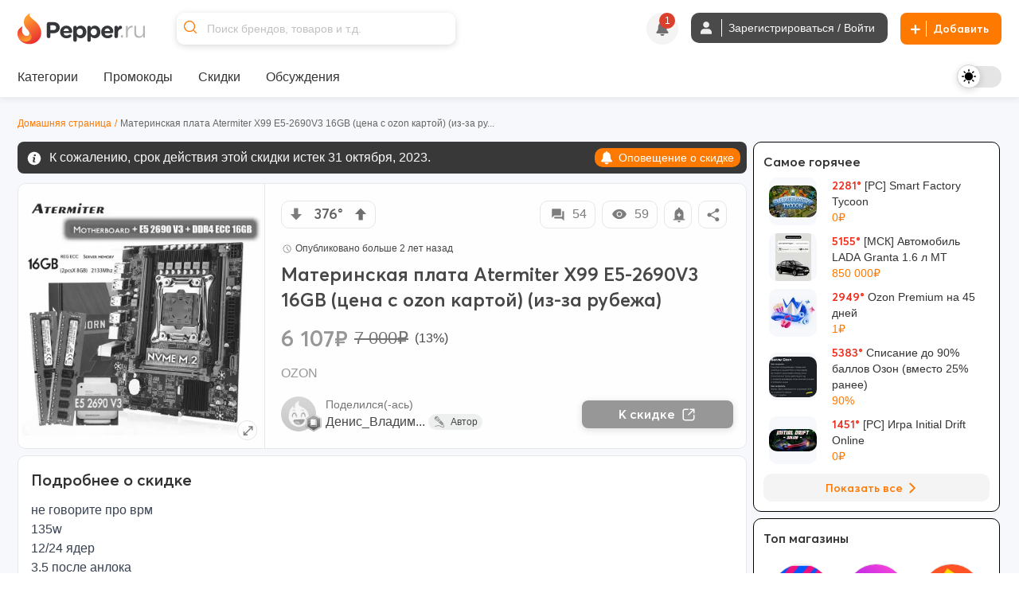

--- FILE ---
content_type: text/html; charset=utf-8
request_url: https://www.pepper.ru/deals/materinskaia-plata-atermiter-x99-e5-2690v3-16gb-414822
body_size: 710639
content:
<!DOCTYPE html>
<html class="" lang="ru">
<head>
  <style>
    .dark body { background: #202020; }
  </style>
    <meta content="noindex, follow" name="robots"/> 
  <meta property="og:url" content="https://www.pepper.ru/deals/materinskaia-plata-atermiter-x99-e5-2690v3-16gb-414822?page=1" /><link href="https://www.pepper.ru/deals/materinskaia-plata-atermiter-x99-e5-2690v3-16gb-414822?page=1" rel="canonical" />
  <title>Материнская плата Atermiter X99 E5-2690V3 16GB (цена с ozon картой) (из-за рубежа) | Pepper</title>
  <meta name="Description" content="не говорите про врм 135w 12/24 ядер 3.5 после анлока" />
  <meta name="viewport" content="width=device-width, initial-scale=1, maximum-scale=1.0, user-scalable=no"/>

  <meta property="og:title" content="Материнская плата Atermiter X99 E5-2690V3 16GB (цена с ozon картой) (из-за рубежа) | Pepper" />
  <meta property="og:description" content="не говорите про врм 135w 12/24 ядер 3.5 после анлока" />
  <meta property="og:site_name" content="Pepper.ru" />
  <meta property="og:type" content="website">
  <meta property="og:image" content="https://cdn3.pepper.ru/topics/photos/414822/large/414822_1.?1745542772">
  

    <script type="application/ld+json">
    {
      "@context": "https://schema.org",
      "@type": "WebSite",
      "url": "https://www.pepper.ru/",
      "potentialAction": {
        "@type": "SearchAction",
        "target": "https://www.pepper.ru/selective_search?keyword={search_term_string}",
        "query-input": "required name=search_term_string"
      }
    }
  </script>
  <meta name="csrf-param" content="authenticity_token" />
<meta name="csrf-token" content="s-fW4d-fm-i5m0QhfcKaz52PnvyQrfEiXbcHUcTQdPW4ccLnVKmtyXVir6Ip5Z8Q1fVBkA0AUNj1iLUM4iGr2Q" />
  
    <link rel="preconnect" href="https://cdn5.pepper.ru" crossorigin>
    <link rel="stylesheet" media="all" href="https://cdn5.pepper.ru/static/fonts/avertacy.css" />
  <link rel="stylesheet" media="screen" href="https://cdn2.pepper.ru/packs/css/application-b078eaa5.css" data-turbolinks-track="reload" />
  <link rel="stylesheet" media="all" href="https://cdn2.pepper.ru/assets/application-4cd260f1f63ba204be02833671d1c529dbd46eaaa3c795f962187942eaa8eef3.css" data-turbolinks-track="reload" />
  <script src="https://cdn3.pepper.ru/packs/js/application-46dd6ae46dd5521a1716.js" data-turbolinks-track="reload"></script>
  <div class="festival-btn-fixed">
    <div class="festival-btn-pointer">
      
    </div>
  </div>
  <script>
      I18n.translations = {"en":{" enter_a_discussion_title":"Enter a discussion title","Add":"Add","Invalid_deal":"Invalid deal","Paste_image_URL":"Paste image URL here","Promo codes Added":"promocodes_added","a_Short_clear_title_of_your_listing_will_come_here":"A Short, clear title of your listing will come here","a_deal":"a deal","about_the_user":"About the user","about_us":"About Us","about_us_legal_stuff":"About Us and Legal Stuff","abusing":"Abusing","accept":"Accept","accept_referrals":"Accept Referrals","accepting_referrals":"Please select one referral type for accepting referrals","access_denied":"Access Denied","access_restricted":"Access Restricted","account_activated":"Account activated. Welcome to Pepper!\"","account_confirm_text":"By creating an account, you confirm that you accept our","account_delete_other_reason":"Other reason","account_delete_reason_moderator_bias":"I feel that the moderators are biased.","account_delete_reason_not_enough_coupons":"There aren't enough promo codes in the community.","account_delete_reason_not_enough_deals":"There aren't enough interesting discounts in the community.","account_delete_reason_posts_not_hot":"My posts don't make it to the \"Trending\" section.","account_delete_reason_time_consuming":"The community is taking up too much of my time.","account_settings":"Account settings","account_state_deleted_description":"Your account will be permanently deleted along with all your data. This action cannot be undone.","account_state_deleted_title":"Delete permanently","account_state_disabled_description":"Your account will be temporarily disabled. You can return at any time by logging in again.","account_state_disabled_title":"Temporary shutdown","account_suspended_message":"Sorry, Your account has been suspended. Account is generally suspended, if you do not follow posting/site guidelines. If you believe this is in error, contact us at support@pepper.ru","account_was_successfully_updated":"User account was successfully updated.","action":"Action","action_completed_successfully":"Action Completed Successfully","action_failed_user_suspended":"Action failed because user %{username} is suspended.","action_items":"Action Items","action_not_allowed":"You are not allowed for this action","action_not_be_complicated":"The action could not be completed because of some technical error.","actions":"Actions","activated_at":"Activated At","activation_mailer_subject":"Welcome to Pepper, please activate your account","active":"active","active_deal_alert":"Send a notification that the discount is active?","active_discounts_and_promo_codes":"Active discounts and promotional codes %{merchant_name}","active_email_id":"Active Email ID","active_events":"Active Events","active_filters":"Active filters:","active_mobile_phone_number":"Active mobile phone number","activerecord":{"errors":{"messages":{"record_invalid":"Validation failed: %{errors}","restrict_dependent_destroy":{"has_many":"Cannot delete record because dependent %{record} exist","has_one":"Cannot delete record because a dependent %{record} exists"}}}},"activity":"Activity","activity_ appreciation":"Your activity is appreciated. Thanks!","activity_appreciation":"Your activity is appreciated. Thanks!","activity_feed":"Activity Feed","activity_not_found":"Activity not found","add":"Add","add_answer":"Add Answer","add_badge":"Add Badge","add_bank":"Add Bank","add_banner":"Add Banner","add_complain":"Please add a complain","add_deal_alert":"Add Deal Alert","add_dimes":"Add Dimes","add_dimes_to_user_account":"Add Dimes To User Account","add_facebook_link":"Add a link to Facebook","add_favorite":"Add Favorite","add_festival_banner_for_tagged_topics":"Add festival Banner (For Tagged Topics)","add_header":"Add Header","add_instagram_link":"Add a link to Instagram","add_label":"Please Add label","add_link":"Please Add link","add_links_social":"Add links to social media","add_mobile_number":"Add mobile number","add_new_author":"Add New Author","add_new_faq":"Add New FAQ","add_new_faq_category":"Add New FAQ Category","add_new_tags":"Add New Tags","add_note":"Add Note","add_polls":"Add Polls","add_question":"Add Question","add_referral":"Add Referral","add_role_success_message":"User role added successfully","add_to_block_list":"Add to Block List","add_to_group":"Add to Group","add_to_groups":"Hey! %{username} added %{deal_count} to their group %{group_name}","add_to_telegram":"Add to Telegram","add_twitterx_link":"Add a Link to X","add_update":"Add update","add_update_details":"Add valuable information to the deal.","add_user_role_error":"Error while adding user role","add_wiki":"Add Wiki","add_wiki_details":"Add Wiki Details","add_your_referral":"Add Your Referral %{type}","added_a_deal_to_their_group":"added a deal to their group","added_by":"Added By","added_deals_to_group":"added %{deals} to their group","added_to_favorites_successfully":"Added to favorites successfully!","added_you_as_co_owner":"added you as co-owner to their group","added_you_as_co_owner_of_this_group":"added you as Co-Owner of this Group.","adding":"Adding...","admin":"Admin","admin_actions":"Admin Actions","admin_and_co_list":"Admin and Co. List","admin_feed":"Admin Feed","admin_feeds":"Admin Feeds","admin_list":"Admin list","admin_panel":"Admin Panel","advanced_filters":"Advanced Filters","ago":"ago","alert_admin":"Alert Admin","alert_frequency":"Notification frequency","alert_status":"Alert Status","alert_via":"Notifications via","all":"All","all_categories":"All Categories","all_coupons":"All Coupons","all_deal_alerts":"All Deal Alerts","all_deals_description":"Post/find great deals on online shopping sites here. Your deal may be published on the main page. Please do not spam or self-promote, otherwise you will be banned from this site forever.","all_deals_name":"All Deals Name","all_discussion_category":"All Discussion Category","all_discussions_description":"Post/find great deals on online shopping sites here. Your deal may be published on the main page. Please do not spam or self-promote, otherwise you will be banned from this site forever.","all_discussions_name":"All Discussions","all_events":"All Events","all_features":"After registration you will have access to all features:","all_festivals":"All Festivals","all_forums":"All Forums","all_groups":"All groups","all_merchants":"All Merchants","all_messages":"All messages","all_notes":"All Notes","all_offers":"All Offers","all_profile_update_logs_by_admins":"All profile update logs by admins","all_settings":"All Settings","all_stores":"All Stores","all_time":"All Time","all_transactions_are_logged_and_can_be_tracked":"All transactions are logged and can be tracked","all_users":"All Users","allow_post_auto_approve":"Allow Post Auto-Approval","allow_topic_auto_approve":"Allow Post Auto-Approval","allowed":"Allowed","already_added_to_group":"Already added to group","already_have_chat_try_after_sometime":"You already have a few active chats. Try reaching a new user after sometime.","already_invited":"Already invited","already_present":"already present","already_registered":"Already Registered?","already_submitted_review_for_thisstore":"Already submitted review for this store.","already_taken":"already taken","already_taken_by_other_user":"already taken by other user","alt_tag":"Alt Tag","ancestry":{"cannot_delete_descendants":"Cannot delete record because it has descendants.","cannot_rebuild_depth_cache":"Cannot rebuild depth cache for model without depth caching.","conflicting_parent_id":"Conflicting parent id found in node %{node_id}: %{parent_id} for node %{node_id} while expecting %{expected}","exclude_self":"%{class_name} cannot be a descendant of itself.","invalid_ancestry_column":"Invalid format for ancestry column of node %{node_id}: %{ancestry_column}.","invalid_orphan_strategy":"Invalid orphan strategy, valid ones are :rootify, :adopt, :restrict and :destroy.","named_scope_depth_cache":"Named scope '%{scope_name}' is only available when depth caching is enabled.","no_child_for_new_record":"No child ancestry for new record. Save record before performing tree operations.","option_must_be_hash":"Options for has_ancestry must be in a hash.","reference_nonexistent_node":"Reference to nonexistent node in node %{node_id}: %{ancestor_id}.","unknown_depth_option":"Unknown depth option: %{scope_name}.","unknown_format":"Unknown ancestry format: %{value}.","unknown_option":"Unknown option for has_ancestry: %{key} =\u003e %{value}."},"and":"and","android_background_photo":"Android background photo","android_featured":"Android Featured","announcements":"Announcements","annual_fee":"Annual Fee","answer":"Answer","app":"App","app_about_text":"We are among the top rated apps.","app_banner":"App Banner","app_banner_url":"App Banner URL: (640x320px)","app_broadcast_messages":"App Broadcast Messages","app_cc_banner_url":"App Banner URL: (640 x 320 px) for Full banner","app_only":"App Only?","apply":"Apply","apply_code":"Apply code","approve":"Approve","approve_topic_confirmation":"Are you sure you want to approve this topic?","approved":"approved","approved_post":"approved post","approved_posts":"Approved Posts","archive":"Archive","archived_session_activities":"Archived Session Activities","are_you_sure":"Are you sure?","are_you_sure_to_remove_this_deal_alert":"Are you sure you want to remove this deal alert?","are_you_sure_you_want_to_leave_the_co_ownership_of_this_group":"Are you sure you want to leave the co-ownership of this group?","are_you_sure_you_want_to_remove_this_co_owner":"Are you sure you want to remove this Co-Owner?","assign_role":"Assign Role","assigned":"Assigned Role","associated_delete_reason_created":"Associated delete reason created.","associated_delete_reason_removed":"Associated delete reason also removed.","authentication_successful":"Authentication Successful","author":"Author","authors":"Authors","authors_list":"Authors List","auto_approve_posts":"Auto Approve Posts","avatar":"Avatar","avoid_topic_creation_spam":"Sorry, you can only submit a new topic once every 30 seconds. This is to avoid spam.","back":"Back","back_to_gift_store":"Back to Gift Store","back_to_templates":"Back to Templates","badge":"Badge","badge_categories_average_hotness":"Popularity milestones","badge_categories_coupon_submitted_by_user":"User coupon submissions","badge_categories_daily_top_hotness":"Daily Top Trending Posts","badge_categories_individual_thread_like_20_plus":"Single Thread Posts 20+","badge_categories_individual_thread_posts":"Single Thread Posts","badge_categories_over_like_user_get_on_thread_and_post":"Likes on comment","badge_categories_posts_by_user":"Commenting","badge_categories_reviews_written_by_users_in_store":"Reviews written by users in store","badge_categories_student_engagement":"Profile Master","badge_categories_top_comments":"Top Comments","badge_categories_topic_created_by_user":"Publications","badge_categories_topic_hotness":"Hot sale with discount","badge_categories_user_fans":"User fans","badge_categories_vote_given_by_user":"Votes given by user","badge_content_creative":"Only The Shopping Friend, The Interesting Guy, The Blogger, and Mr. Creative must be given from here","badge_notification":"Hurray! You have won a Badge","badge_type":"Badge Type","badges":"Badges","badges_list":"Badges List","bank":"Bank","banner_android_app_image_size_error":"Hi, the minimum image size should be 640x320px for android app","banner_data_href":"Banner Data href (On same page) start with http://","banner_data_href_alt":"Banner Data href Alt (On other page) start with http://","banner_information":"Banner Information","banner_link":"Banner Link","banner_mobilesite_image_size_error":"Hi, the minimum image size should be 640x160px for mobilesite","banner_title_length_error":"should be less than 60 character","banner_topic_mobilesite_image_size_error":"Hi, the minimum image size should be 640x320px for mobilesite","banner_topic_website_image_size_error":"Hi, the minimum image size should be 1200x110px for website","banner_type":"Banner Type","banner_url":"Banner URL","banner_was_successfully_created":"Banner was successfully created.","banner_was_successfully_deleted":"Banner was successfully deleted.","banner_was_successfully_updated":"Banner was successfully Updated.","banner_website_image_size_error":"Hi, the minimum image size should be 1400x160px for website","banners":"Banners","becomes_a_fan_mailer_subject":"Becomes a fan","becomes_a_fan_notification":"has just become your fan!","best_by_default":"Best by default","best_by_default_desc":"Select the period to be used for default sorting.","best_coupons":"Best Coupons","best_deals_promo_text":"Best deals, promo codes and offers","best_discounts_for_our_community":"The best %{merchant_name} discounts from our community","best_offer":"The best offer","best_stores":"Best stores","bio":"Bio","bio_character_error":"Bio cannot exceed 255 characters","bio_placeholder":"Tell us about yourself","block_reason":"Block Reason","block_user_from_chat":"Block user from chat","blocked":"Blocked","blocked_details":"Blocked Details","blocked_domain":"Sorry, but the domain is currently blocked. Hence you cannot submit the deals for the same.","blocked_domains":"Blocked Domains","blocked_flag":"Blocked Store?","blocked_keywords_in":"blocked keywords in","blocked_urls":"Blocked URLs","blocked_words":"Blocked Words","blue":"Blue","body":"Body","bookmark":"Bookmark","bookmark_mute":"Bookmark / Mute","bookmark_removed":"Bookmark Removed","bookmark_success":"Successfully Bookmarked","bookmark_text":"You will receive notification when someone replies in this topic","bookmarks":"Bookmarks","brand":"Brand","brands":"Brands","broadcast_cannot_schedule_past":"Broadcast messaage cannot be schedule for past","broadcast_limit_exceeded_for_the_day":"broadcast limit exceeded for the day","broadcast_message_sent_message":"A broadcast notification will be sent to all users. Click 'OK' to proceed.","broadcast_notification":"A broadcast notification will be sent to all users at","broadcast_will_be_sent_to_all_subscribers":"Thanks, broadcast will be sent to all subscribed users!","browse_by_section":"Browse by section","btn":"BTN","btn_txt_active":"Active?","btn_txt_expired":"Expired?","budget_date":"Budget Date","bulk_add":"Bulk Add","bulk_add_dimes":"Bulk Add Dimes","bulk_add_dimes_csv_help":"Upload a CSV file with user login and dime values","bulk_add_dimes_desc":"Upload a CSV file to credit dimes to multiple users at once","bulk_add_dimes_error_title":"%{count} errors prohibited bulk add operation","bulk_add_dimes_record_type_help":"Describe the purpose of this bulk dime distribution","bump_this_deal":"Bump This Deal","buy_now":"Buy Now","by":"By","by_dimers":"By Dimers","can_not_mute":"You are following this Topic! To mute it, first unfollow it and then click on Mute Topic","cancel":"Cancel","cannot_add_referral_expired":"You cannot add referral to expired deal","cannot_edit_post":"Sorry, You can not edit this post","cannot_redirect_external_domain":"You cannot redirect to an external domain!","cannot_subscribe_own_group":"You can't subscribe to your own group","cannot_vote_for_yourself_post":"Duh, You cannot vote for yourself.","cannot_vote_unapproved":"You cannot vote on an unapproved topic","canonical_tag":"canonical tag to All Stores","cant_send_msg_to_deleted_acc":"You can't send a message as the user account has been deleted.","card_apply_url":"Card Apply URL","career":"Career","cart_summary":"Cart Summary","cash_on_delivery_payments":"COD Option?","cashback":"Cashback","categories":"Categories","category":"Category","category_history":"Category History","category_ids":"Category Ids","category_image":"Category Image","category_logs":"Category Logs","category_mappings":"Category Mappings","category_name":"Category Name","category_name_hindi":"Category Name Hindi","category_timeline":"Timeline of this Category","category_type":"Category Type","cc_apply_url":"Apply URL:(Link to Credit Card Application Page)","cc_image_url":"Image URL of Card: (250 x 150 px)","cc_popular_tag":"Popular Tag :(To highlight the card we need to check the checkbox)","chance_of_future_purchase":"Chance of Future Purchase","change":"CHANGE","change_email_id":"Change Email ID","change_email_notification_mailer_subject":"Action Required to update your Email","change_merchant_name":"Change Merchant Name","change_mobile_phone_number":"Change mobile phone number","change_pass_overview":"Enter a new password twice to change your password.","change_password":"Change password","change_state":"Change State","change_username":"Change username","changes_info":"Changes Info","characters_remaining":"Characters Remaining","chat":"chat","chat_allowed":"Chat Allowed","chat_block_management":"Chat Block Management","chat_disabled":"Chat Disabled","chat_error_message":"We're facing a temporary glitch, and your message didn't go through. The admin has been notified and we're already looking into it. Please try again soon.","chat_gpt_frequency_in_days":"Rewrite Frequency in days","chat_gpt_frequency_placeholder":"Ex: 7days (ChatGPT will rewrite every 7th day)","chat_gpt_log":"ChatGptLog","chat_gpt_logs":"ChatGpt Logs","chat_gpt_rewrite_enabled":"ChatGPT Rewrite Enabled","chat_new_text":"\u003cp class=\"text-primary-text-light dark:text-primary-text-dark text-center text-lg font-bold\"\u003eThis is beginning of your chat\u003c/p\u003e\n      \u003cp class=\"text-primary-text-light dark:text-primary-text-dark text-center text-sm\"\u003eChats on Pepper are end-to-end encrypted, ensuring that your conversations are completely secure.\u003c/p\u003e","chat_now":"Chat Now","chat_overview_text":"You can search for users, admins, or your friends on Pepper to start a chat and connect with them.","chat_placeholder_text":"Find users to start a new chat","chat_rules":"\u003cp class=\"text-base font-bold mb-4 text-primary-text-light dark:text-primary-text-dark\"\u003eHere are some basic rules to follow when chatting on Pepper:\u003c/p\u003e\n      \u003cul class=\"list-disc list-outside ml-[10px]\"\u003e\n        \u003cli class=\"text-sm text-primary-text-light dark:text-primary-text-dark\"\u003ePlease be respectful to your fellow community member.\u003c/li\u003e\n        \u003cli class=\"text-sm text-primary-text-light dark:text-primary-text-dark\"\u003eDo not share spam links as it will lead to account suspension.\u003c/li\u003e\n        \u003cli class=\"text-sm text-primary-text-light dark:text-primary-text-dark\"\u003eDo not share confidential information such as bank details etc, with people you don\\'t know.\u003c/li\u003e\n      \u003c/ul\u003e","chat_welcome_text":"Welcome to Pepper Chat","chats":"Chats","chats_valid_username_message":"Please provide the valid information like User Name and Message..","check":"Check","choose":"Choose","choose_the_gift_card_of_your_choice":"Choose the Gift Card of your choice.","choose_the_gift_card_of_your_choice.":"Choose the Gift Card of your choice.","clear":"Clear","clear_all":"Clear all","clear_filters_button":"Clear Filters","clear_search":"Clear Search","click":"click","click_count":"Click Count","click_for_new_deals":"Click for New Deals","click_here":"Click here","click_here_to_chat_with_one_of_our_admins":"Click here to chat with one of our admins","click_here_to_signup":"Click here to Register","click_here_to_view_deals_picked_for_you":"Click here to view deals picked for you","click_to_remove":"Click to remove","click_up":"Click up","close":"Close","close_menu":"Close Menu","co_owner":"Co-Owner","co_owners":"Co-Owners","code":"Code","code_not_received":"Code not received yet?","code_of_conduct":"Rules and Code of Conduct","coloured_image_link":"Coloured Image Link","comment":"comment","comment_deleted":"Comment Deleted","comment_made_owner_text":"You commented on %{forum_type} \u003cstrong\u003e%{title}\u003c/strong\u003e","comment_made_text":"%{username} commented on %{forum_type} \u003cstrong\u003e%{title}\u003c/strong\u003e","comment_no_longer_exist":"Comment No Longer Exist","comment_search_no_result":"No comments found for the search term","comment_under_moderation":"Note from Pepper Team: This post is still under moderation. Your patience is greatly appreciated.","commented":"Commented","commented_on":"commented on","commented_on_a":"commented on a","commented_on_your":"commented on your","commenting":"Commenting","comments":"Comments","comments_not_be_auto_approved":"User's posts \u0026 comments will not be auto approved.","comments_text":"comments","comments_text_new":"comments","comments_will_be_auto_approved":"User's Comments will be auto approved.","comments_with_count":{"one":"%{count} comment","other":"%{count} comments"},"company":"Company","company_name":"© 2017 - 2024. BargainMile Digital Pvt Ltd","complain":"Complain","complain_message":"Thanks, We will look into it shortly","confirm":"Confirm","confirm_deletion":"Confirm deletion","confirm_deletion_button":"Confirm Deletion","confirm_n_redeem":"Confirm \u0026 Redeem","confirm_password":"Confirm Password","confirm_post_auto_approve":"Posts created by new users will be auto-approved, Are you sure?","confirm_your_email_address":"Confirm your email address","confirm_your_email_address_text":"We have sent you a link to confirm your new email address. Please go to your email and confirm to update.","confirmation":"Confirmation","confirmation_mail_sent":"Confirmation mail sent successfully. Please check email for more details.","confirmed":"Confirmed","congratulations":"Congratulations","congratulations_you_are_now_among_notification_text":"Congratulations! You are now among","congratulations_you_are_now_in_the":"Congratulations! You are now in the","congratulations_your_comment_in":"Congratulations! Your comment in","connect_with_us":"Connect with us","contact_us":"Contact Us","content":"Content","content_removed":"Content has been removed","content_removed_or_does_not_exist":"Content you are trying to access is either removed or does not exist","content_updated_by":"Content updated by","contents_of_blacklist_keywords":"Contents of Blacklist keywords","contest_url_help":"Provide the full URL of the contest topic for reference","contest_url_label":"Contest URL","coowners_will_be_authorised_to_add_deals_in_your_group":"Co-Owners will be authorised to add Deals in your group","copied":"Copied!","copy_link":"Copy Link","count":"Count","count_deals":"%{count} deals","coupon":"Coupon","coupon_100_notification":"Congrats! You submitted 100th Coupon.","coupon_already_exists":"Sorry, But the coupon code you are trying to submit already exists!!","coupon_already_exists_for_log":"Coupon already exists for this log. Please edit it instead.","coupon_already_voted":"You have already voted","coupon_chat_gpt_details":"Coupon ChatGPT Details","coupon_chat_gpt_setting_updated":"Coupon ChatGpt setting updated","coupon_code":"Coupon code","coupon_code_copied":"The coupon code has been copied to the clipboard","coupon_code_placeholder":"Enter coupon code","coupon_code_required":"Sorry, Coupon code is required!!","coupon_created_live_scheduled_time":"Coupon was successfully created will be live at scheduled time","coupon_created_successfully":"Coupon created successfully","coupon_cube_id":"Coupon Cube ID","coupon_desc_placeholder":"Post coupons and promo codes that offer discounts on certain products, stores, or events. Here you can describe the promo code in your own words and explain to other users why it's a great offer...","coupon_description":"Coupon description","coupon_detail_description_placeholder":"Here you can describe the discount in your own words and explain to other users why it is a great offer! Please do not insert advertising text or technical specifications...","coupon_details":"Coupon Details","coupon_forum_not_found":"Coupon forum not found. Please contact support.","coupon_id":"Coupon ID","coupon_image":"Coupon Image","coupon_link":"Coupon link","coupon_link_desc":"Insert a link where users can find or offer to buy additional information.","coupon_logs":"Coupon Logs","coupon_name":"Coupon Name","coupon_new_title":"Coupon New Title","coupon_original_title":"Coupon Original Title","coupon_page_description":"Description for Coupon Page","coupon_page_title":"Coupon Page title","coupon_rewrite_time":"Coupon Rewrite Time","coupon_submissions":"User coupon submissions","coupon_successfully_created":"Coupon successfully created","coupon_successfully_updated":"Coupon successfully updated","coupon_timeline":"Timeline of this Coupon","coupon_title":"Coupon Title","coupon_title_placeholder":"Enter coupon name","coupon_type":"Coupon type","coupon_update_successfully":"Coupon updated successfully","coupon_url_invalid":"Coupon URL is invalid.","coupon_used":"Used","coupon_warning_already_resolved":"Coupon warning already Resolved","coupon_warning_log_not_found":"Coupon warning log not found","coupon_warning_logs":"Coupon Warning Logs","coupon_was_deleted":"It seems the coupon was deleted or the coupon does not exists. You can checkout relevant coupons below instead.","couponcube":"CouponCube","coupons":"Coupons","coupons_added_today":"Coupons Added Today","coupons_chat_gpt_logs":"Coupons ChatGPT Logs","coupons_from_best_stores_heading":"Coupons from Best Stores","coupons_from_top_categories":"Coupons From Top Categories","coupons_log":"Coupons Log","create":"Create","create_a_password":"Create a password","create_delete_reason":"Create associated delete reason for topic delete, post delete and user account delete","create_delete_reason_checkbox_warning":"Delete Reason will not be created. Are you sure you want to continue?","create_festival":"Create Festival","create_forum":"Create Forum","create_group":"Create Group","create_message":"Create Message","create_new_account":"Create a new account","create_new_badge":"Create New Badge","create_new_deal_alert":"Create a new alert","create_new_merchant":"Create New Merchant","create_new_template":"Create New Template","create_your_own_personalized_alert_feed":"Create your own personalized notification feed!","created":"Created","created_a_topic":"created a topic","created_at":"Created At","created_by":"Created By","created_on":"Created on","credit_card_created":"Credit Card was successfully created.","credit_card_deleted":"Credit Card was successfully deleted.","credit_card_page_intro_text":"Latest Best Credit Card Offers","credit_card_payments":"Accepts Credit Card Payments?","credit_card_updated":"Credit Card was successfully updated.","credit_cards":"Credit Cards","credit_cards_banner":"Credit Cards Banner","credit_or_debit_dimes_to_user_account":"Credit or debit dimes to a user account","credited_deals_budget":"Credited Deals Budget","csv_file":"CSV File","csv_requirements":"CSV Format Requirements","current_dimes":"Current Dimes","current_hotness":"Current Hotness","current_password":"Current Password","current_password_is_wrong":"Current password is wrong","current_password_placeholder":"Enter the current password","current_password_required":"Current Password Required","current_status":"Current Status","customer_service":"Customer Service","customer_support_info":"Customer Support Information","daily":"Daily","daily_budget":"Daily Budget","daily_budget_exceeded":"daily budget exceeded! Kindly increase daily budget first","daily_top_hotness":"Daily Top Trending Posts","dark":"Dark","dark_theme_tag_color_code":"Dark Theme Tag Color (Please add with #, Ex: #ffffff)","dashboard":"Dashboard","date":{"abbr_day_names":["Sun","Mon","Tue","Wed","Thu","Fri","Sat"],"abbr_month_names":[null,"Jan","Feb","Mar","Apr","May","Jun","Jul","Aug","Sep","Oct","Nov","Dec"],"day_names":["Sunday","Monday","Tuesday","Wednesday","Thursday","Friday","Saturday"],"formats":{"default":"%Y-%m-%d","long":"%B %d, %Y","short":"%b %d"},"month_names":[null,"January","February","March","April","May","June","July","August","September","October","November","December"],"order":["year","month","day"]},"date_of_birth":"Date of Birth","date_of_birth_placeholder":"Enter your date of birth","date_range":"Date Range","date_time":"Date \u0026 Time","datetime":{"distance_in_words":{"about_x_hours":{"one":"about 1 hour","other":"about %{count} hours"},"about_x_months":{"one":"about 1 month","other":"about %{count} months"},"about_x_years":{"one":"about 1 year","other":"about %{count} years"},"almost_x_years":{"one":"almost 1 year","other":"almost %{count} years"},"half_a_minute":"half a minute","less_than_x_minutes":{"one":"less than a minute","other":"less than %{count} minutes"},"less_than_x_seconds":{"one":"less than 1 second","other":"less than %{count} seconds"},"over_x_years":{"one":"over 1 year","other":"over %{count} years"},"x_days":{"one":"1 day","other":"%{count} days"},"x_minutes":{"one":"1 minute","other":"%{count} minutes"},"x_months":{"one":"1 month","other":"%{count} months"},"x_seconds":{"one":"1 second","other":"%{count} seconds"},"x_years":{"one":"1 year","other":"%{count} years"}},"prompts":{"day":"Day","hour":"Hour","minute":"Minute","month":"Month","second":"Second","year":"Year"}},"day_four_mailer_subject":"Money, Karma, Ranks, Badges: you can have it all on Pepper.","day_one_mailer_subject":"Here’s why Pepper is the coolest shopping gang to hang out with.","day_three_mailer_subject":"Beyond Deals and Coupons, Pepper's got a lot more for shopaholics like you","day_two_mailer_subject":"[ALERT] Never suffer from FOMO. Use Pepper Alerts.","days":"Days","deal":"deal","deal_activated":"Deal Activated","deal_added_in_your_group":"Thanks, Topic will be added to group.","deal_alert":"Deal Alert","deal_alert_logs":"Deal Alert Logs","deal_alert_not_found":"Discount alert not found","deal_alert_successfully_created":"The deal alert has been created successfully.","deal_alert_was_successfully_deleted":"The Deal alert was successfully deleted","deal_alert_was_successfully_updated":"Deal alert updated successfully","deal_alerts":"Trade Alerts","deal_baba_ai":"Deal Baba AI","deal_baba_already_using_count":"%{count} are already using","deal_baba_chat_text":"A Smarter Way to Find Deals: Chat with Our Telegram Bot and Get Personalized Picks","deal_baba_picks":"Deal Baba Picks","deal_baba_users_text":"Hundreds trust it every day. Chat. Ask. Save.","deal_coupon":"Deal Coupon","deal_created_live_scheduled_time":"Deal was successfully created will be live at scheduled time","deal_desc":"Description of the discount","deal_desc_placeholder":"Here you can describe the discount in your own words and explain to other users why it is a great offer! Please do not insert advertising text or technical specifications...","deal_expired":"Unfortunately, this discount expired.","deal_expired_on":"Unfortunately, this discount expired on %{date}.","deal_expiry":"Expires in","deal_flag":"Deal Flag","deal_forum_not_found":"Deal forum not found. Please contact support","deal_hotness":"Deal Hotness","deal_logs":"Deal Logs","deal_page_title":"Deal Page title","deal_posted_owner_text":"You posted a %{forum_type} \u003cstrong\u003e%{title}\u003c/strong\u003e","deal_posted_text":"%{username} posted a %{forum_type} \u003cstrong\u003e%{title}\u003c/strong\u003e","deal_successfully_created":"Deal successfully created","deal_successfully_updated":"Deal successfully updated","deal_title":"Deal Title","deal_title_placeholder":"A short, clear title for your ad...","deal_url_is_invalid":"Link used on the deal url is invalid.","deal_wiki_already_editing_error":"Currently some other user is editing this wiki, please come back in %{mutex_unlock_in} seconds.","deal_wiki_no_access":"You do not have access to edit this topic","deal_wiki_no_rights":"You do not have rights to edit wiki.","deal_wiki_updated":"Deal Wiki Updated Successfully","deals":"Deals","deals_promoted_today":"Deals Promoted Today","deals_promoted_today_by_admin":"Deals Promoted Today by Admin","decrease_hotness":"Decrease Hotness","decrease_hotness_modal_title":"Select appropriate reason for voting against","default_deal_widget_timeframe_updated":"Default deal widget timeframe successfully set to %{value}","default_tab":"Default Tab","default_tab_desc":"This allows you to control which tab you'll be taken to after logging into your Pepper account.","default_tab_updated":"Default tab successfully set to %{value}","default_theme_desc":"Select a theme that will be used by default to display the interface.","delete":"Delete","delete_account":"Delete account","delete_account_notification":"All your data and progress, including discounts, discussions, comments and achievements, will be lost. To access Pepper again, you will have to re-create your account.","delete_account_prompt":"Why are you deleting your account?","delete_child_posts":"Delete child posts also","delete_domain":"Delete Domain","delete_forever_button":"Delete Forever","delete_logs":"Delete logs","delete_notes":"Delete Notes","delete_permanently":"Delete permanently","delete_post":"Delete Post","delete_reason_not_created":"Delete Reason will not be created. Are you sure you want to continue?","delete_reason_topic_post_user_accounts":"Deletion Reasons for Topics, Posts, and User Accounts","delete_reasons_community_not_engaging_enough":"Community not engaging enough","delete_reasons_feel_admins_and_moderators_biased":"I feel admins and moderators are biased","delete_reasons_not_enough_discussions_or_forums":"Not enough discussions/forums","delete_reasons_not_enough_relevant_deals":"Not enough relevant deals","delete_reasons_not_enough_working_coupons":"Not enough working coupons","delete_reasons_other":"Please provide another reason.","delete_selected":"Delete Selected","deleted":"deleted","deleted_a_topic_named":"deleted a topic named","deleted_at":"Deleted at","deleted_by":"Deleted By","deleted_on":"Deleted on","deleted_posts":"Deleted Posts","deleted_topics":"Deleted Topics","delivered":"Delivered","demote_comment":"Demote Comment","demoted_comments":"Successfully demoted the comment from top comments","denomination":"Denomination","description":"Description","description_title":"More information about the discount","desktop_alert":"Desktop Alert","desktop_banner":"Desktop Banner","desktop_cc_banner_url":"Desktop Banner URL: (1400 x 160 px) for Full banner","destroy":"Destroy","destroyed_authentication":"Successfully destroyed authentication.","destroyed_authentication.":"Successfully destroyed authentication.","detail_description":"Detail Description","determine_the_relevance_of_the_offer":"Find out the relevance of the offer","device_photo":"Device Photo","device_source":"Device Source","dime_logs":"Dime Logs","dimers":"Dimers","dimes":"Dimes","dimes_as_a_reward":"FPD \u0026 2000 dimes as a reward","dimes_available_to_redeem":"Dimes Available to Redeem","dimes_credited_to_your_account":"%{bonus} Dimes have been credited to your account.","dimes_earned_notification":"You currently have","dimes_expiry_notification":"Hi, your %{count} dimes will expire on %{date}. Be active on %{link} to extend the expiry date.","dimes_for_deals":"Dimes for Deals","dimes_for_deals_notification":"Congratulations %{count} dimes have been added for the deals you posted on %{date}. \u003cbr\u003e -Team DesiDime","dimes_limit_exceeded":"You cannot give more than %{max} dimes for deals creation","dimes_will_be_deducted_post_approval":"Dimes will be deducted post approval","disable_account_notification":"Disabling your account means you will be immediately logged out for your safety. You won't receive any notifications until you sign back in, and we're pausing your notification settings across all platforms to give you the breathing room you need.","disabled_image_link":"Disabled Image Link","disabled_two_step_verification":"You have now  disabled Two Step Verification","disclaimer":"Disclaimer","disclaimer_text":"If you click a link or purchase a product from a post, Pepper may receive a commission from the store, but this has no bearing on what discounts are posted on the site. More information in the FAQ and About us sections","discount":"Discount","discount_alert_by":"Discount Alert By","discount_alert_history":"Discount Alert History","discount_alert_name":"Discount Alert Name","discount_description":"Discount description","discount_history":"Discount History","discount_image":"Discount image","discount_information":"Discount information","discount_information_placeholder":"example: discount up to 50%","discount_link":"Discount link","discount_link_desc":"Insert a link where users can find or offer to buy additional information.","discount_not_specified":"The discount has not yet been specified","discount_price":"Discount price","discount_timeline":"Timeline of this Discount","discount_title":"Discount Title","discounts":"Discounts","discounts_for_new_users":"Discounts for new users","discounts_promoted":"Discounts Promoted","discounts_published":"Discounts published","discuss_products_and_deals":"Discuss new products and discounts with the community and vote to decide together which discounts are the hottest and which are not.","discussion":"Discussion","discussion_desc":"Discussion Description","discussion_desc_placeholder":"Start a discussion to get tips and advice from a community of thousands of discount experts. Discuss anything you want here...","discussion_detailed":"Provide detailed information","discussion_feel_free":"Here Feel Free discuss whatever you want","discussion_hints":"DISCUSSION SUBMISSION HINTS","discussion_locked":"This discussion is closed","discussion_short_title":"A  short Descriptive Title","discussion_successfully_created":"Discussion successfully created","discussion_successfully_updated":"Discussion successfully updated","discussion_title":"Discussion Title","discussions":"Discussions","discussions_allowed_in_deals_page":"Discussions allowed in deals page","distance_in_words":{"about_x_days":{"few":"Expires in %{count} days","many":"Expires in %{count} days","one":"Expires in %{count} day","other":"Expires in %{count} days"}},"do_not_have_access_for_this_page":"You do not have access for this page.","do_not_have_karma_txt":"You do not have sufficient karma to cast a cold vote.","domain_blocked_message":"Sorry, but the domain %{domain} is currently blocked. Hence you cannot submit the deals for the same.","dont_affiliate":"Don't affiliate","dont_have_access_to_link":"Hey, You don't have access to open these link","dont_miss_any_deal":"Don't miss any more deals","dont_notify_user":"Don't notify user","dormant_user_notification":"We are missing you at Pepper! Join the buzzing community by Sharing a deal or posting a thought now!","down":"Download Total Coupons under each store","download":"Download","download_app":"Deals on the Go! Download pepper.ru App","download_application":"Download the application","download_sample":"Download Sample","draft":"Draft","drag_or_drop":"Drag and Drop","duplicate_moderator_relation":"Cannot add duplicate user/forum relation","duration":"Duration","earn_dimes_by_posting_the_best_deals_commenting_etc":"Earn Dimes by posting the best deals, commenting etc.","earned_dimes_notification":"You currently have %{current_dimes} Dimes!","earning_a_badge_mailer_subject":"You have earned one Badge","earning_a_badge_notification":"Congratulations! You have just been awarded a badge","edit":"Edit","edit_badge":"Edit Badge","edit_deal_alert":"Edit notification","edit_delete_reason":"Edit Delete Reason","edit_dime_log":"Edit Dime Log","edit_emailer_template":"Edit Emailer Template","edit_event":"Edit Event","edit_faq":"Edit Faq","edit_festival":"Edit Festival","edit_forum":"Edit Forum","edit_gc_banner":"Edit Gc Banner","edit_group":"Edit Group","edit_live_banner":"Edit Live Banner","edit_merchant":"Edit Merchant","edit_news":"Edit News","edit_notification":"Edit Notification","edit_notification_sub_type":"Edit Notification Subtype","edit_notification_type":"Edit Notification Type","edit_poll":"Edit Poll","edit_profile":"Edit Profile","edit_profile_link":"Edit Profile","edit_reaction":"Edit Reaction","edit_reject_reason":"Edit Reject Reason","edit_seo_setting":"Edit Seo Setting","edit_slot":"Edit Slot","edit_static_page":"Edit Static Page","edit_template":"Edit Template","edit_user_account":"Edit User Account","edit_user_faq_category":"Edit User FAQ Category","edit_user_faq_question":"Edit User FAQ Question","edited_by":"Edited By","edited_on":"Edited On","editing_category":"Editing category","editor":"Editor","editor_actions":"Editor Actions","edits":"Edits","egift_cards":"eGift Cards","electronics":"Electronics","eligibility":"Eligibility","eligibility_criteria":"Eligibility Criteria","email":"e-mail","email_already_subscribed":"Email is already Subscribed","email_already_taken":"Email already taken by other user","email_already_taken_please_verify_to_get_daily_alerts":"Email is already taken and Please verify email to get daily alerts","email_confirmation_popup":"Awaiting email confirmation. Please confirm your email address by clicking the link sent to your email.","email_exist":"This email id is already registered","email_id":"Email Id","email_id_doesnt_match":"Email ID doesn't match","email_invalid":"Please enter a valid Email Address","email_logs":"Email Logs","email_not_found":"Email address not found in our system.","email_recently_changed_error_msg":"Your email was recently changed. To change it again, please contact the admin.","email_required":"Email Required","email_updated":"Your email has been updated","email_verification_pending_resend_1":"Email verification pending. Please verify your email or ","email_verification_pending_resend_2":"Resend Confirmation Link.","emailer_templates":"Emailer Templates","emoji":"Emoji","empty_cart_message":"Your cart is empty","empty_comment_error":"The comment cannot be empty.","empty_state_message_for_deal_widget":"Looks like %{current_label} is a bit quiet. Explore %{suggestion_labels} deals instead!","enable_chat_gpt_rewrite":"Enable ChatGPT Rewrite","enable_disable":"Enable/Disable","enable_event_schema":"Enable Event Schema?","enabled_two_step_verification":"You have now enabled Two Step Verification","end_date":"End Date","enjoy_massive_discounts_at_top_stores_with_codes_and_vouchers_chosen_and_verified_by_our_experienced_experts":"Enjoy massive discounts at top stores with codes and vouchers chosen and verified by our experienced experts.","enjoy_savings_with_our_curated_and_tested_coupons":"Enjoy savings with our curated and tested Coupons.","ensure_that_these_requirements_are_met":"Ensure that these requirements are met","enter_a_username_or_email_to_search":"Enter name or email to search","enter_answer":"Enter Answer","enter_app_banner_url":"Enter App banner url","enter_coupon_page_description":"Enter Description for Coupon Page","enter_desktop_banner_url":"Enter Desktop banner url","enter_footer_description_for_group_page":"Enter Footer Description for Group Page","enter_full_name":"Enter full name","enter_keywords":"Enter Keywords separated by or one per page","enter_message":"Please enter your message","enter_mobile_number":"Please Enter Mobile Number","enter_msite_banner_url":"Enter Msite banner url","enter_name":"Please enter a name.","enter_news_title":"A short descriptive title","enter_occupation":"Enter occupation","enter_otp":"Enter OTP","enter_permalink":"Enter Permalink","enter_poll_question":"Enter Poll Question","enter_reason":"Enter reason","enter_secondary_title":"A short description of the content","enter_skip_fpd_reason":"Enter Skip FPD Reason","enter_store_name":"Enter Store Name","enter_username":"Enter username","enter_your_answer":"Enter your answer","enter_your_comment":"Write a comment..","enter_your_email":"Enter your email address\n","enter_your_message":"Enter Your Message...","enter_your_msg":"Enter your message...","enter_your_question":"Enter your question","enter_your_referral":"Enter your referral %{type}","entered_username_same_as_previous":"The username entered is the same as the previous one.","error":"Error","error_performing_action":"Error Performing Action","error_submit_new_coupon_every_30_seconds_avoid_spam":"Sorry, you can only submit a new coupon once every 30 seconds. This is to avoid spam","error_submit_new_deal_every_30_seconds_avoid_spam":"Sorry, you can only submit a new deal once every 30 seconds. This is to avoid spam","error_submit_new_discussion_every_30_seconds_avoid_spam":"Sorry, you can only submit a new discussion once every 30 seconds. This is to avoid spam","error_submit_new_feedback_every_30_seconds_avoid_spam":"Sorry, you can only submit a new feedback once every 30 seconds. This is to avoid spam","error_updating_note":"Error updating note.","errors":{"format":"%{attribute} %{message}","messages":{"accepted":"must be accepted","blank":"can't be blank","confirmation":"doesn't match %{attribute}","email":"is not a valid email address","empty":"can't be empty","equal_to":"must be equal to %{count}","even":"must be even","exclusion":"is reserved","greater_than":"must be greater than %{count}","greater_than_or_equal_to":"must be greater than or equal to %{count}","in_between":"must be in between %{min} and %{max}","inclusion":"is not included in the list","invalid":"is invalid","less_than":"must be less than %{count}","less_than_or_equal_to":"must be less than or equal to %{count}","model_invalid":"Validation failed: %{errors}","not_a_number":"is not a number","not_an_integer":"must be an integer","odd":"must be odd","other_than":"must be other than %{count}","present":"must be blank","required":"must exist","spoofed_media_type":"has contents that are not what they are reported to be","taken":"has already been taken","too_long":{"one":"is too long (maximum is 1 character)","other":"is too long (maximum is %{count} characters)"},"too_short":{"one":"is too short (minimum is 1 character)","other":"is too short (minimum is %{count} characters)"},"url":"is not a valid URL","wrong_length":{"one":"is the wrong length (should be 1 character)","other":"is the wrong length (should be %{count} characters)"}},"template":{"body":"There were problems with the following fields:","header":{"one":"1 error prohibited this %{model} from being saved","other":"%{count} errors prohibited this %{model} from being saved"}}},"event_created_successfully":"Event has been created successfully!","event_details":"Event Details","event_image":"Event Image","event_timing":"Event Timing","event_type":"Event Type","event_updated_successfully":"Event details have been updated successfully!","events":"Events","example":"Example","excceded_new_chats_limit":"You already have a few new active chats. Try reaching a new user after sometime.","excceded_new_chats_limit_header":"Too Many New Active Chats","exceeded_active_chats":"You already have a few active chats. Try reaching a new user after sometime.","excellent":"Excellent","excess_group_you_can_create_only_one_group":"Excess group you can create only one Group","exclusive_coupons":"%{brand_name} Exclusive Coupons","expire":"Expire","expired":"Expired","expired_coupons_title":"In case you missed old offers","expired_deal_alert":"Send Deal Expired Alert","expired_events":"Expired Events","expired_get_notified":"Unfortunately this deal has expired. Get notified of deals like this in the future.","expires":"Expires","expires_today_at":"Expires today at %{value}","expiring_in_day":"Expires in %{value} days","expiry_date":"Expiry date","expiry_time_greater_than_start":"Expiry time should be greater than start time","expirytime_greater_than_start":"Expiry Time Should be greater than Start Time","external_redirect_error":"You cannot redirect to an external domain!","facebook":"Facebook","facebook_url":"Facebook URL","failed_please_check_your_administrator":"Failed, Please check your administrator","failed_to_delete_profile_photo":"Failed to delete profile photo","failed_to_download_image":"Failed to download Image","failed_to_process_image":"Failed to process Image","failed_to_set_default_tab_preference ":"Failed to set default tab preference to %{tab}","failed_to_set_preferences":"Failed to set preferences","failed_to_update_topic_update":"Failed to update topic update","failed_to_update_username":"Failed to update username","fair":"Fair","false":"False","faq_created_successfully":"FAQ created successfully","faq_deleted_successfully":"FAQ deleted successfully","faq_link_contact_us":"contact us.","faq_updated_successfully":"FAQ updated successfully","faqs":"FAQs","faqs_settings":"FAQ's Settings","fashion":"Fashion","featival_date_info":"Please select display date for festival (from - to)","featured":"Featured","feedback":"Feedback","feedback_desc_placeholder":"Enter your message here","feedback_description":"Feedback description","feedback_form_text":"If you have a question, please review our \u003ca href=\"/faqs\" class=\"text-primary\"\u003eFrequently Asked Questions\u003c/a\u003e or \u003ca href=\"/contact\" class=\"text-primary\"\u003eContact Us\u003c/a\u003e.","feedback_successfully_created":"Feedback successfully created","feedback_successfully_updated":"Feedback successfully updated","feedbacks":"Feedbacks","feel_free_to_discuss":"Here feel free to discuss whatever you want...","fees":"Fees","female":"Female","festival_banner":"Festival Banner","festival_coupons_page_title":"Festival Page Title (Coupons page - SEO)","festival_deals_page_title":"Festival Page Title (Deals page - SEO)","festival_description":"Add Description for festival (small 3 lines)","festival_end_date":"Festival End Date (YYYY-MM-DD HH:mm)","festival_forums_page_title":"Festival Page Title (Forums page - SEO)","festival_logs":"Festival Logs","festival_mappings":"Festival Mappings","festival_meta_description":"Meta Description for Festival Page","festival_meta_keywords":"Meta Keywords Festival Title","festival_name":"Festival Name","festival_page_title":"Festival Page Title (Overview page - SEO)","festival_seo_content":"Content for Festival Page","festival_start_date":"Please select start date for festival","festival_timeline":"Timeline of this Festival","festival_title":"Festival Title","festivals":"Festivals","field_required":"This field cannot be empty","fifth_vote_notification":"is liked by several dimers.","fiftieth_fpd_notification":"Congratulations Dimer! You have reached a milestone of 50 FPDs today.","fifty_fpds":"50 FPDs","filter_by_banks":"Filter By Banks","filter_by_store":"Filter by store","filters":"Filters","finance_forum_disclaimer":"We are not SEBI/IRDA registered. The information provided herein is for education purposes only. We will not be responsible for any of your profit/loss with this channel's suggestions. Consult your financial advisor before making any decisions.","first_comment_mailer_subject":"Congratulations! you got first comment on your deal","first_comment_notification":"commented on your deal","first_comment_notification_alert":"Congrats! You received first comment.","first_fpd":"1st FPD","first_fpd_notification":"Congratulations on your deal is on front page! You earned your 1st FPD today.","first_karma_points_notification":"You received your first Karma points.","first_karma_received_notification":"Congratulations! You've been awarded your 1st karma today. Great Going!","first_post_timeline":"Timeline of first Post of the topic","first_rating":"1st rating","first_year_free":"First Year Free","firsttime_199_dimes_notification":"Yay! You're now eligible to redeem your dimes!","firsttime_199_notification":"Yay! You're now eligible to %{redeem_link}!","follow":"Follow","follow_a_topic_mailer_subject":"Your topic is getting favourite among dimers!","follow_a_topic_notification":"Your topic is being followed by","follow_this_user_on":"Follow this user on","follow_url":"Follow Url","followers":"Followers","following":"Following","food":"Food","footer":"Footer","footer_about_app":"We are one of the \u003cspan class=\"text-primary\"\u003etop rated apps.\u003c/span\u003e","footer_android_ratings":"6,500+ Ratings","footer_community":"Community","footer_community_overview":"More than \u003cspan class=\"text-primary\"\u003e678 thousand people\u003c/span\u003e like you have joined our community and shared more than \u003cspan class=\"text-primary\"\u003e348 thousand discounts\u003c/span\u003e with more than \u003cspan class=\"text-primary\"\u003e12.65 million comments\u003c/span\u003e, in which people share their tips, life hacks and expert opinions.","footer_data_safe":"Your\u003cspan class=\"text-primary\"\u003edata is safe with us","footer_description_for_group_page":"Footer Description for Group Page","footer_disclaimer":"We may earn a commission when you click links or make purchases. This keeps our platform free and neutral. Whether or not we receive a commission does not affect the temperature of the discounts. We believe that only our community should decide which discounts are hot and which are cold.\n","footer_ios_ratings":"28,000+ Ratings","footer_ssl":"256-bit SSL encryption","footer_welcome":"Welcome to the largest shopping community in Russia!","for":"for","forever":"Forever","forgot_password_text":"Password recovery link will be sent to your e-mail address","forgot_password_title":"Forgot Password?","forum_history":"Forum History","forum_ids":"Forum ids","forum_name":"Forum Name","forum_not_available":"Something went wrong! Forum not available.","forum_page_title":"Forum Page title","forum_seo_meta_description":"Check out %{forum_name} Forum to find Hottest deals, Coupon codes \u0026 Freebies on %{company_name} - Largest Deals Forum \u0026 Fastest growing Online Shopping Community.","forum_seo_page_title":"%{forum_name} Forum - %{company_name}, Shopping Community for Best Deals","forum_timeline":"Timeline of this Forum","forum_type_coupon":"coupon code","forum_type_deal":"deal","forum_type_discussion":"discussion","forums":"Forums","forums_logs":"Forums Logs","found":"found","found_great_deal_share":"Found a great deal in an online or offline store? Share it on Pepper.ru so everyone knows about it!","free_shipping":"Free shipping","frequency":"Frequency (In days a coupon should generated)","from":"From","from_deleted":"From Deleted","fuel":"Fuel","full_name":"Full Name","game_image_url_invalid":"Link used on the image url is invalid","game_url_invalid":"Link used on the game url is invalid","gc_failed_to_add_item":"Failed to add item to cart.","gc_insufficient_balance_error":"You do not have sufficient Balance dimes to buy this gift voucher","gc_maximum_quantity_error":"Maximum quantity is 10.","gc_will_be_sent_to_your_registered_email":"Your gift cards will be sent to your registered email id %{email}","gender":"Gender","generic_coupon":"Generic Coupon","get_code":"Get the code and go to the site","get_code_and_go_to_website":"Coupons from the best stores","get_deal":"Get Deal","get_offer":"Get an offer","gift_card_banners":"Gift Card Banners","gift_card_brands":"Gift Card Brands","gift_card_buy_success_text":"Gift card will be emailed to you on your registered email ID within 48 hours","gift_card_products":"Gift Card Products","gift_card_reject_reasons":"Gift Card Reject Reasons","gift_card_will_be_emailed_to_you_on_your_registered_email_id_within_48_hours":"Gift card will be emailed to you on your registered email ID within 48 hours","gift_cards_count":"Gift Cards Count","gift_cards_powered_by":"Gift Cards Powered by","gift_cards_selected":"Gift Cards Selected","gift_cards_will_be_processed":"%{count} gift cards will be processed","gift_redemption":"Gift Redemption","gift_redemption_delivery_mailer_subject":"Congratulations! Here are your Gift Vouchers from DesiDime!","gift_redemption_progress_mailer_subject":"Gift Request Received! We will deliver your vouchers in 48 hours!","gift_redemption_reject_mailer_subject":"Important Update on your DesiDime Gift Request.","gift_request_status":"Gift Request Status","gift_requests":"Gift Requests","gift_store":"Gift Store","gift_store_is_currently_disabled":"Gift store is currently disabled.","give_badge":"Give Badge","give_new_vip_badge_content":"Give a new badge to the User. (Deals, front page deals, highest clicks, highest views badges are given automatically.)","global_search_prompt":"Search for brands, products, etc.","go_to_bookmarks":"See Bookmarks","go_to_groups":"Go To All Groups","go_to_home":"Go to Home","go_to_page":"Go to page","go_to_profile":"Go To Profile","go_to_stores":"Go to All Stores","go_to_website_and_checkout_coupon":"Go to %{merchant_name} and enter the code at checkout","good":"Good","got_it":"Got It","great_going":"Great Going","green":"Green","grid_to_list":"Switching from Grid to List: Questions and Answers","group_banner":"Group Banner","group_co_owner_max_groups_error":"You already co-own 4 groups. Please leave co-ownership of other group to become a co-owner of this group","group_co_owner_not_accessible":"Group co owner not accessible","group_co_owner_self_invitation_error":"You can not be co owner of your own group","group_co_owner_updated_successfully":"Co-Owner state updated successfully","group_created_successfully":"Group created successfully","group_description":"Group Description","group_description_placeholder":"Enter your group description","group_image":"Group Image","group_image_size_banner":"Hi, the minimum image size should be 1500x500 px and should be in 3:1 ratio","group_image_size_square":"Hi, the minimum image size should be 200x200 px and should be in 1:1 ratio","group_name":"Group Name","group_name_placeholder":"Enter group name","group_name_with_offers_text":"%{group_name} Offers, Coupons \u0026 Deals","group_not_found":"Group not found or is inactive","group_paused_due_to_inactivity":"No Deal has been shared by this Group in last 30 days and hence has been Paused.","group_photo":"Group Photo","group_position":"Group Position","group_seo_description":"Best deals on %{group_name} today. ➤ %{company_name} community hunts for the lowest prices on %{group_name} ➤ Best prices and best deals","group_seo_title":"Cheap products in %{group_name} category Online Deals » best prices on %{company_name}","group_successfully_created":"Group successfully created","group_successfully_updated":"Group successfully updated","groups":"Groups","groups_by_other_dimers":"Groups by other dimers","groups_empty_text":"No Discounts and Promotional Codes available.","h1_header":"h1 Header","h1_title":"H1 Title","happy_friendship_day_notification":"Happy Friendship Day","has_reached":"has reached","header_seo_text":"Header Seo Text (Max: 250 chars)","heading":"Heading","hello":"Hello","hello_user":"Hello %{username}","helpers":{"page_entries_info":{"entry":{"one":"entry","other":"entries","zero":"entries"},"more_pages":{"display_entries":"Displaying %{entry_name} \u003cb\u003e%{first}\u0026nbsp;-\u0026nbsp;%{last}\u003c/b\u003e of \u003cb\u003e%{total}\u003c/b\u003e in total"},"one_page":{"display_entries":{"one":"Displaying \u003cb\u003e1\u003c/b\u003e %{entry_name}","other":"Displaying \u003cb\u003eall %{count}\u003c/b\u003e %{entry_name}","zero":"No %{entry_name} found"}}},"select":{"prompt":"Please select"},"submit":{"create":"Create %{model}","submit":"Save %{model}","update":"Update %{model}"}},"helpful":"helpful","here":"here","hey":"Hey","hide_offer_details":"Hide Offer Details","history":"History","hold_post_auto_approve":"Hold Post Auto-Approval","hold_topic_auto_approve":"Hold post with automatic approval","home":"Home","home_page_management":"Home page management","home_tab":"Home","homepage_slots":"HomePage Slots","hot":"Hot","hot_discounts":"Hot Discounts","hot_specials":"Hot Specials\n","hotness":"Hotness","hotness_floor":"Hotness Floor (Minimum display value)","hotness_milestones":"Popularity milestones","hotness_on_topic_posted":"Hot sale with discount","hottest_deals":"Hottest Deals","hottest_discount_text":"Hottest discounts from your favourite brands","hottest_discussions":"Hottest Discussions","hourly":"Hourly","house":"House","how_to_earn_dimes":"See How to Earn Dimes","html_content":"Html Content","hundred_fpds":"100 FPDs","hundredth_coupon_notification":"Yay! You’ve just created your 100th coupon. Thank you for your valuable contribution!","hundredth_fpd_notification":"Woohooo!! You have reached a milestone of 100 FPDs today. You will soon receive a credit of 2000 dimes!","hundredth_thread":"100th thread","hundredth_topic_mailer_subject":"You have just created your 100th Topic","hundredth_topic_notification":"Yay! You’ve just created your 100th topic. Thank you for being such a big part of this community!","i18n":{"plural":{"keys":["one","other"],"rule":{}}},"i_already_have_account":" I already have an account","i_need_a_break":"I need a break","icon_name":"Icon name","icon_url":"Icon URL","id":"Id","image":"Image","image_dimension_error":"Image must be %{width}x%{height} pixels","image_links":"Image Links","image_must_be":"The image must be","image_type_error":"Invalid Image Please check the Image File Type. Only ‘png’, ‘jpg’,‘webp’, 'gif' or ‘jpeg’ file types are allowed","image_update":"Image Update","image_url":"Image url","image_url_for_event_schema":"Image Url (for Event Schema)","images":"Images","immediately":"Immediately","in_russia":"in Russia!","inactive":"Inactive","increase_hotness":"Increase Hotness ","index":"Index","indexnow_submissions":"IndexNow Submissions","individual_thread_like_20_plus":"Single Thread Posts 20+","individual_thread_posts":"Single Thread Posts","info_and_terms":"Info and Terms/Conditions","input_valid_social":"Please input valid %{social} URL.","instagram_url":"Instagram URL","insufficient_dimes_error":"We are unable to process this request as you do not have sufficient dimes.","interests":"Interests","interests_placeholder":"Enter your interests","invalid_activation_code":"Invalid activation code","invalid_default_tab_preference":"Invalid default_tab preference","invalid_default_theme_preference":"Invalid theme preference","invalid_email_address":"Invalid Email Address","invalid_facebook_link":"Invalid Facebook link","invalid_group_id":"Invalid Group Id","invalid_instagram_link":"Invalid Instagram link","invalid_transition":"Invalid transition.","invalid_twitter_link":"Invalid Twitter link","invalid_user_name":"Invalid User name","invitation_limit":"invited 3 users","ip_address":"IP Address","is_being_followed":"is being followed by","is_buzzing_with_activity":"is buzzing with activity","is_on_front_page":"is on front page","is_typing":"is typing","issuer":"Issuer","its_clear":"It's clear","jimish_yandex_text":"Hello World!","jobs":"Jobs ","join_community":"Join the Community","join_discount_community_text":"Join the world's largest discount community now!","join_thousands_of_experienced_buyers":"Join thousands of other experienced buyers, share your discounts, promo codes and tips!","join_us":"join us","joining_bonus":"Joining Bonus","joining_fees":"Joining Fees","just_become_your_fan":"has just become your fan!","karma":"Karma","karma_and_golddimes_earned_notifications":"Congratulations! You earned Gold Dimes and Karma points for helping the community with useful content here","karma_self_vote_error":"Your Karma has no hold on you!","keep_participating_to_earn_badges":"Keep participating to earn badges!","key":"Key","keyword":"Keyword","keywords":"Keywords","know_more":"Know More","label_co_owners_max_3":"Co-Owners (Max 3)","last_deal_added":"Last deal added ","last_edited_by":"Last Edited By","last_edited_on":"Last Edited On","last_seen_at":"Last seen at","last_seen_before":"Last seen before","last_seen_today_at":"Last seen today at","last_seen_yesterday_at":"Last seen yesterday at","last_update":"Last update","last_updated":"Last updated","last_voted_by":"Last Voted By","last_voted_on":"Last Voted On","latest_10_registered_users":"Latest 10 Registered Users","latest_message":"Latest Message","latest_warning":"Latest Warning","leave":"Leave","leave_co_ownership":"Leave Co-Ownership","less":"Less","lifetime_free":"Lifetime Free","lifetime_hotness":"LifeTime Hotness","light":"Light","like_us_on_social_platform":"Hello User! Like us on social platform \u0026 for more Deals!","liked":"liked","liked_by_several_users":"is liked by several users","liked_your":"liked your","likes_merchant_review_notification":"found your review helpful.","likes_on_comment":"Likes on comment","link":"Link","link_social_text":"Link your social media account for easy signup and quick login to the site!","linkedin_url":"LinkedIn URL","links_n_urls":"Links \u0026 URLs","listing_credit_cards":"Listing Credit Cards","listing_forums":"Listing Forums","live":"Live","live_banner_details":"Live Banner Details","live_banner_was_successfully_created":"Live banner was successfully created.","live_banner_was_successfully_deleted":"Live banner was successfully deleted.","live_banner_was_successfully_updated":"Live banner was successfully updated.","live_banners":"Live Banners","live_description":"Live Description","live_title":"Live Title","loading":"Loading","lock":"Locked","lock_thread":"Lock Thread","locked":"Locked","logged_in":"Logged In","logged_in_successfully":"Logged in Successfully","logged_in_successfully ":"Logged in successfully ","logged_out":"You have been logged out","login":"Login","login_again_to_continue":"Please login again to continue.","login_or_logout":"Login / Logout","login_to_redeem_dimes":"Login to Redeem Dimes","login_to_vote":"You need to login to vote","login_to_win_dimes_and_purchase_gift_cards":"Login to win Dimes and purchase gift cards","login_via_socials":"Login via Social Media","logout":"Logout","logs":"Logs","logs_deleted_successfully":"Logs Deleted Successfully","looks_like_you_dont_installed_app":"Hello! It looks like you don't have the app installed yet","m_site_banner_url":"Mobile Site Banner URL: (640x320px)","main_topic_title":"Main Topic Title","make_as_default":"Make as Default","make_it_a_featured_deal":"Make it a featured deal","male":"Male","manage_notifications":"Manage notifications","manage_your_seo_configurations_and_optimize_your_content":"Manage your SEO configurations and optimize your content","mandatory_field":"This field is mandatory","mapping_approved":"Mapping approved","mapping_updated_successfully":"Mapping updated successfully","mark_as_nsfw":"Mark as NSFW","mark_as_read":"Mark as read","mark_expired":"Mark Expired","marked_all_notifications_as_read":"Marked all notifications as read","marked_notifications_as_read":"Marked notifications as read","marked_under_moderation_due_to_blocked_keywords":"This is marked under moderation due to blocked keywords in %{value1} : %{value2}","max_co_owners_reached":"Maximum 3 co-owners allowed. Please remove one to add another.","max_deals_budget":"Max Deals Budget","media_n_urls":"Media \u0026 URLs","mentioned_comment":"%{username} mentioned you in a comment","mentioned_in_post_notification":"mentioned you in a comment","mentioned_in_topic_notification":"mentioned you in a topic","mentioned_you_in":"mentioned you in a","menu":"Menu","merchant_android_play_store_url":"Merchant Play Store URL (play.google.com)","merchant_email":"Merchant Email","merchant_hub_description":"Merchant Hub is a platform for brands and its registered sellers to share their deals directly on Pepper. Click here to know more about Merchant Hub.","merchant_hub_greeting":"Hi, I am %{merchant_name} and I am an official seller registered with Pepper. I have submitted this deal via Merchant Hub.","merchant_hub_submitted_via":"Submitted via Merchant Hub","merchant_ios_app_store_url":"Merchant App Store URL (apps.apple.com)","merchant_meta_description":"Grab the latest %{merchant_name} coupons and offers at %{company_name}. Get best deals and coupon from %{merchant_name} and save on your next shopping. Check Now.","merchant_name":"Merchant Name","merchant_phone_number":"Merchant Phone Number","merchant_redirecting_to":"Redirect To (Valid Pepper Link, Ex: https://www.pepper.ru/stores/zingoy)","merchant_review_meta_description":"Check out %{merchant_name} Reviews, ratings on %{company_name}. Read genuine online shopping experience for customer service, Fraud products \u0026 complaints for shipping \u0026 packing.","merchant_review_page_title":"%{merchant_name} Reviews, %{merchant_url} online shopping reviews, Rating, Fraud, Security, Policies - %{company_name}","merchant_select_categories":"Select Categories","merchant_seo_description":"Find working promo codes for %{merchant_name} on Pepper.ru. Current discounts, promo codes, and coupons for %{year}. Join the best community of discount lovers.","merchant_seo_title":"Working promo codes and coupons for %{merchant_name} for %{year} - Pepper.ru","merchant_status":"Status (Live - available, Archive - Will make it noindex, Deleted - Will return 410)","merchant_store_name":"Merchant/Store Name","merchant_tag_list":"Tags (separated by commas)","merchant_type":"Merchant Type (Max Length: 10)","merchant_url":"Url","merchanthub_featured":"MerchantHub Featured","merchants_url":"Merchant URL","merge":"Merge","merge_confirmation":"Are you sure to merge this?","merge_form_text":"Merge this topic into original one, Paste the permalink of the original topic","merged_a_topic_named":"merged a topic named","message":"Message","message_body":"Message Body","message_not_sent_please_check_logs":"Message not sent, please check logs","message_send_successfully":"Message send successfully..","meta_description":"Meta Description","min_posts_required":"Chats are available only for active users.","minimum_image_size_error":"Invalid Image. Image dimensions should be at least 150x150 pixels.","mobile":"Mobile","mobile app":"mobile application","mobile_alert":"Mobile Alert","mobile_app":"Mobile Application","mobile_app_download_toast_msg":"App not installed. Get the hottest discounts—install now!","mobile_compatible":"Mobile Compatible","mobile_number":"Mobile Number","mobile_number_invalid_code":"Sorry, The code you entered does not match our records","mobile_number_otp_limit_exceeded":"You have exhausted your daily capacity of receiving OTPs. Try again after 30 minutes.","mobile_number_verification":"Mobile Number Verification","mobile_number_verified_successfully":"Your mobile number verified successfully","mobile_verification_desc":"Simply enter your 10 digit mobile number and we will send you a verification code within 5 minutes","mobile_verification_required":"Mobile Verification Required?","moderation":"Moderation","moderation_alerts":"Moderation Alerts","moderator":"Moderator","moderator_actions":"Moderator Actions","monitor_activities":"Monitor Activities","monthly":"Monthly","more":"More","more_about_team":"Find out more about team","more_details":"More details","more_info":"More Information","more_options":"More options","most_popular_groups":"Most Popular Groups","most_searched":"Most Searched","move_down":"Move down","msite_banner":"Msite Banner","msite_cc_banner_url":"Msite Banner URL: (640 x 160 px) for Full banner","msite_photo":"Msite Photo","multiple_ids":"Multiple ids","mute":"Mute Post","mute_topic_text":"You will never be notified of anything about this topic and will not appear in Recent Posts","muted_text":"Muted topic and will not appear in Recent posts.","my_account":"My Account","my_bookmarks":"My Bookmarks","name":"Name","name_of_card":"Name of card","navigation_groups":"Groups","need_more_ratings_to_votedown":"You need more ratings to votedown","negative":"Negative","negative_point":"Negative Point","negative_rating_activity":"Negative Rating Activity","negative_rating_log":"Negative Rating Log","negative_values_will_deduct_dimes_from_the_user_account":"Negative values will deduct dimes from the user's account","net_banking_payments":"Net Banking?","network_response_not_ok":"Network response was not ok","new":"New","new_badge_notification":"Hurray! You have won a Badge %{badge_name}. Congratulations!","new_blocked_url":"New Blocked Url","new_blocked_word":"New Blocked Word","new_budget":"New budget","new_category":"New Category","new_chat_text":"Find or start a new chat\n","new_coupon":"New Coupon","new_credit_card":"New Credit Card","new_deal":"New Deal","new_deal_alert":"New deal alert","new_deals":"New Deals","new_delete_reason":"New Delete Reason","new_discounts_found":"New discounts found","new_discussion":"New Discussion","new_email":"New Email","new_email_id":"New Email ID","new_email_placeholder":"Enter a new email address","new_emailer_template":"New Emailer Template","new_event":"New Event","new_faq":"New FAQ","new_feedback":"New feedback","new_festival":"New Festival","new_gc_banner":"New Gc Banner","new_image":"New Image","new_image_banner":"New Image Banner","new_live_banner":"New Live Banner","new_merchant":"New Merchant","new_mobile_phone_number":"New mobile phone number","new_mobile_phone_number_placeholder":"Enter a new mobile phone number","new_news":"New news","new_notification":"New Notification","new_notification_sub_type":"New Notification Subtype","new_notification_subtype":"New Notification Subtype","new_notification_type":"New Notification Type","new_password":"New Password","new_password_placeholder":"Enter a new password","new_poll":"New Poll","new_reaction":"New Reaction","new_reason":"New Reason","new_reject_reason":"New Reject Reason","new_seo_setting":"New Seo Setting","new_slot":"New Slot","new_static_page":"New Static Page","new_system_group":"New system group","new_template":"New Template","new_text_banner":"New Text Banner","new_top_deals":"New Top Deals","new_topic":"New Topic","new_topic_banner":"New Topic Banner","new_user_faq_category":"New user FAQ Category","new_username":"New username","newest_comments":"Newest Comments","news":"News","news_and_articles_contributed_by":"News and articles contributed by","news_forum_is_currently_disabled":"News Forum is currently disabled.","news_successfully_created":"News successfully created","news_successfully_updated":"News successfully updated","news_title":"News Title","newsletter_checkbox_text":"I'd like to subscribe to the newsletter","newsletter_overview_txt":"Subscribe to our newsletter to get the latest news on the hottest deals and discussions delivered straight to your inbox!","next":"Next","next_target":"Next Target","no":"No","no_access_for_this_topic":"Sorry you do not have access for this topic","no_access_to_create_store_coupon":"Sorry, You Cannot Create Store Coupon","no_access_to_edit_topics_in_forum":"You do not have access to edit topics in this forum","no_action_yet":"has not taken any action yet.","no_actions":"No actions","no_avatar_was_found_to_remove":"No Avatar was found to remove","no_cards_found":"No cards found for this filter / category","no_chat_gpt_logs_found":"No ChatGpt logs found","no_comments":"No comments available","no_coupon_code_required":"No coupon code required. The Transaction page will open in a new tab.","no_coupons_for_festival":"No Coupons for festival %{festival}","no_data_found":"No data found","no_deals_for_festival":"No Deals for festival %{festival}","no_deals_found":"No deals found","no_discounts_available":"No discounts are available","no_discussion_yet":"Discussion not published yet\n","no_discussions_text":"Create a new thread or check back later to see if any new discussions have been posted.","no_groups_subscribed":"No groups subscribed","no_groups_to_display":"No groups to display.","no_image_uploaded":"No Image Uploaded","no_images_found":"No Images Found","no_index":"No-Index","no_last_seen":"No last seen available.","no_managed_groups":"You must manage at least one group to access this page.","no_matching_results_found_please_adjust_your_filters_try_again":"No matching Results found. Please adjust your filters and try again.","no_mobile_number":"No active mobile number?","no_news_yet":"No News Yet","no_of_attempts_left":"OTP attempts remaining","no_of_coupons_added":"No of coupons added","no_of_deals_promoted":"No of deals promoted","no_offers_publications_added":"No offers or publications have been added to bookmarks yet","no_offers_with_filters":"No offers found with selected filters","no_offers_with_filters_description":"Try adjusting the filters or create a deal alert for a specific store name. We'll notify you when an offer matching your criteria is posted.","no_orders_found":"No Orders Found","no_parent_root_level":"No parent (root level)","no_permission_to_edit_content":"You do not have permission to edit this content","no_permission_to_edit_topic":"Sorry! You do not have permission to edit this topic","no_promo_available":"No promo codes are available","no_recent_discussions":"No Recent Discussions","no_result_overview_text":"Sorry, we couldn't find any results matching your search criteria. Please adjust your filters and try again","no_results_for_the_selected_filters":"No Results for the selected filters","no_results_found":"No results found..","no_results_found_text_gift_store":"We're sorry we couldn't find what you were looking for. Please try another way.","no_search_result_found":"No search result found","no_stores_or_categories_found":"No stores or categories found for %{search_term}","no_user_found":"No such user found","no_vip_badges_unlocked":"No VIP badges unlocked yet","nofollow":"NoFollow","noindex":"Noindex","noindex_n_nofollow":"Noindex \u0026 Nofollow","none":"None","not_a_valid_resource_type":"%{value} is not a valid resource_type","not_a_valid_search":"Not a valid Search","not_a_valid_timeframe":"%{value} is not a valid timeframe","not_grant_permission_to_pepper":"Invalid Credentials or you did not grant permission to Pepper.ru.","not_have_acces_to_delete_topics":"You do not have access to delete topics in this forum","not_have_access_chat_functionality":"Sorry, Currently you do not have access to chat functionality","not_have_authorization":"You don't have authorization to view this page","not_liked_social_platform_notification":"Hello Dimer! Like us on social platform \u0026 win more dimes!","not_necessary":"not necessary","note":"Note","note_added_successfully":"Note added successfully","note_id":"Note Id","note_updated_successfully":"Note updated successfully!","notes_cleared_successfully":"Notes Cleared Successfully","notification_for_dimes_earned":"You currently have %{dimes} Dimes!","notification_for_follow_a_topic":"Your topic is being followed by %{username}.","notification_for_happy_friendship_day":"Happy Friendship Day %{username}.","notification_for_likes_merchant_review":"Hey! %{username} found your review helpful.","notification_for_post_like":"%{username} likes your post!","notification_message_for_added_you_as_co_owner":"Hey! %{username} added you as co-owner to their group %{groupname}","notification_message_for_becomes_a_fan":"Hey! %{username} has just become your fan!","notification_message_for_fifth_vote":"Your comment %{topic_title} is liked by several dimers","notification_message_for_first_comment":"%{username} commented on your deal","notification_message_for_mentioned_in_post":"%{username} mentioned you in a comment","notification_message_for_mentioned_in_topic":"%{username} mentioned you in a topic","notification_message_for_platform":"We know you like us! We Appreciate your support on %{object}. We've credited thank you dimes in your account.","notification_message_for_suggest_for_fpd":"Your topic %{topic_title} is suggested for FPD by %{username}!","notification_message_for_thirtyth_comment_on_thread":"Your comment on %{topic_title} is buzzing with activity","notification_sent_via_content":"Notification will be sent via: %{notification_types}.To change this, check your profile notification settings","notification_settings_updated":"Notification settings updated successfully","notification_subtype_created_successfully":"Notification subtype created successfully","notification_subtype_deleted_successfully":"Notification subtype deleted successfully","notification_subtype_updated_successfully":"Notification subtype updated successfully","notification_subtypes":"Notification Sub Types","notification_type":"Notification Type","notification_type_was_created_successfully":"Notification type created successfully","notification_type_was_successfully_deleted":"Notification type was successfully deleted","notification_type_was_updated_successfully":"Notification type updated successfully","notification_types":"Notification Types","notifications":"Notifications","notifications_housie_description":"Login to play","notifications_housie_message":"Housie starts in few mins.","notifications_malamaal_weekly_description":"Redeem ur gold dimes \u0026 Win upto 5000 Dimes","notifications_malamaal_weekly_message":"Hey it's friday! Play Malamaal Weekly","notifications_not_found":"No Notifications Found","notifications_settings_description":"Power to you! You can now choose what you want to see and when.. Manage You Notifications here","notifications_settings_message":"Manage your Notification Settings","notify_on_app":"Notify on App","notify_on_email":"Notify on Email","notify_on_site":"Notify on Site","now":"Now","number":{"currency":{"format":{"delimiter":",","format":"%n%u","precision":2,"separator":".","significant":false,"strip_insignificant_zeros":true,"unit":"Rs."}},"format":{"delimiter":",","precision":3,"round_mode":"default","separator":".","significant":false,"strip_insignificant_zeros":false},"human":{"decimal_units":{"format":"%n %u","units":{"billion":"Billion","million":"Million","quadrillion":"Quadrillion","thousand":"Thousand","trillion":"Trillion","unit":""}},"format":{"delimiter":"","precision":3,"significant":true,"strip_insignificant_zeros":true},"storage_units":{"format":"%n %u","units":{"byte":{"one":"Byte","other":"Bytes"},"eb":"EB","gb":"GB","kb":"KB","mb":"MB","pb":"PB","tb":"TB"}}},"nth":{"ordinalized":{},"ordinals":{}},"percentage":{"format":{"delimiter":"","format":"%n%"}},"precision":{"format":{"delimiter":""}}},"number_of_edits":"Number Of Edits","number_of_posts_today":"Number of Posts Today","number_of_users_registered_today":"Number of Users Registered Today","object_action":"Object Action","object_id":"Object Id","object_logs":"Object Logs","object_type":"Object Type","occupation":"occupation","occupation_placeholder":"Enter your profession","of":"of","of_yours":"of yours","off":"Off","offer_details":"Offer Details","official_rep":"Official Rep %{representative}","offline":"Offline","ok_to_proceed":"Click 'OK' to proceed","okay_button":"OK","okay_text":"Okay","old":"Old","old_email":"Old Email","old_gift_requests":"Old Gift Requests","old_image":"Old Image","oldest_comments":"Oldest Comments","on":"On","on_the_site_since":"On the site since","one_dime_equals_one_rupee":"(1 Dime = ₹1 Rs)","online":"Online","only_five_favorites_allowed":"Only 5 favorites allowed.","oops_rating":"Oops, You cannot give rating again right now","open":"Open","open_url_in_new_tab":"Open Url in New Tab","optional_image_url":"Optional Image URL","optional_redirect_url":"Optional Redirect URL","options":"Options","or":"or","orange":"Orange","order_date":"Order Date","orders":"Orders","other":"Other","other_reason_text":"Please explain the other reason","others":"Others","otp_blank_not_allowed":"Otp blank not allowed","otp_exceed_limit_msg":"You've exceeded number of attempts to generate OTP. Please try again tomorrow","otp_send_limit_exceeded":"You have exceeded the daily limit of 5. Please try again after 12:00 AM.","otp_send_message":"OTP has been sent to your registered email address:","otp_verification":"OTP-verification","our_team":"Our Team","owner":"Owner","owner_and_co_owners":"Owner \u0026 Co-Owners","page":"Page","page_category":"Page Category","page_configuration":"Page Configuration","page_event_configuration":"Page Event Configuration","page_not_found":"Page not found","page_not_found_text":"Sorry, the page you were looking for was not found.","page_permalink":"Page Permalink","page_removed_text":"Sorry, the page you were looking for has been removed.","page_title":"Page Title","page_title_suffix":"The best discounts and promo codes in Russia","pagination_title":"Page %{current_page} of %{roots_last_page}","parallel_attempt_failed":"Your session expired due to Parallel attempt in another device, please re login in one device at a time","parent_group":"Parent Group","parent_group_hint":"Select a parent group to create a sub-category","partial_confirmed":"Partial Confirmed","partial_delivered":"Partial Delivered","partially_approved":"Partially Approved","partially_approved_hint":"If ticked, Admins will be able to approve Blocked URL from Pending posts","password":"Password","password_and_confirm_password_not_match":"Password does not match the confirm password","password_confirmation":"Password Confirmation Required","password_length":"Password must be minimum 8 characters long","password_not_match":"Passwords do not match","password_required":"Password Required","password_updated_successfully":"Password updated successfully","passwords_not_match":"Password and Confirm Password Mismatch.","pending":"Pending","pending_posts_approval_message":"Hey, your recent posts are pending for approval. You will able to post once your previous posts are approved.","people_liked":"people liked it","pepper_hot_deals_from_brands":"Pepper.ru is the hottest deals from your favorite brands","pepper_telegram_auto_channel_displayname":"Pepper.ru - Latest Discounts and Promo Codes","pepper_telegram_manual_channel_displayname":"Pepper.ru - Best Discounts and Promo Codes","pepper_user":"Pepper user","percentage_discount":"Percentage discount","percentage_discount_placeholder":"Enter discount percentage","performed_at":"Performed at","performed_by":"Performed by","permalink":"Permalink","phone":"Phone Number","phone_numbers_are_not_allowed_in_your_bio":"Phone numbers are not allowed in your bio.","photo":"Photo","picked_for_you":"picked for you","pixels":"pixels.","platform_notification_first_part":"We know you like us! We Appreciate your support on","platform_notification_second_part":"We've credited thank you dimes in your account.","please_enter_your_mobile_number":"Please Enter Your Mobile Number","please_login_to_give_rating":"Please login to give rating","please_login_to_submit_review":"Please Login To Submit Review","please_provide_a_valid_reason_for_negative_rating":"Sorry, Please provide a valid reason for negative rating","please_select_a_valid_channel":"Please select a valid channel","please_select_from_suggestions":"Please select from suggestions","please_select_records":"Select a row","please_upload_photo":"Please upload a photo","please_wait":"Please wait...","point_value":"Point Value","poll_answers_validation_1":"More than 1 answers are required.","poll_answers_validation_2":"Please shorten the Answer - %{index}, as it has the limit of %{answer_field_limit} characters.","poll_end_date":"Poll End Date","poll_question":"Poll Question","poll_question_field_limit":"Please shorten the Poll Question, as it has the limit of %{question_field_limit} characters.","polls":"Polls","poor":"Poor","popular":"Popular","popular_deal_alerts":"Popular Deal Alerts","popular_feature_flag":"Popular / Featured Store?","popular_tag":"Popular Tag","popular_topics":"Popular topics","position":"Position","positive":"Positive","positive_rating_activity":"Positive Rating Activity","positive_rating_log":"Positive Rating Log","post":"Post","post_a_discussion":"Post A Discussion","post_a_review":"Post a review","post_body":"Post Body","post_created":"Post was successfully created","post_deleted":"Post was successfully deleted","post_description":"Post discussion","post_discussion_heading":"Post a discussion","post_history":"Post History","post_like_mailer_subject":"Someone likes your post.","post_like_notification":"likes your post!","post_limit_exceeded_message":"Hey, only %{count} posts are allowed on this topic.","post_logs":"Post Logs","post_news_heading":"Post a News","post_saved":"Post Saved Successfully.","post_timeline":"Timeline of this Post","post_title":"Post Title","post_updated_successfully":"Post Updated Successfully","posted_by":"Posted By","posts":"Posts","preferences":"Preferences","preferred_flag":"Preferred Store? (Enabling this would give more exposure on Home Page)","preview":"Preview","previous":"Previous","price_input_error":"Please remove the commas, dots and other symbols from Price before proceeding.","price_tax_shipping":"Price/Tax/Shipping","pricesir_permalink":"Pricesir permalink","priority":"Priority","privacy":"Privacy","privacy_policy":"Privacy Policy","problem_in_dimes_redemption":"Problem in dimes redemption?","proceed_to_checkout":"Proceed to checkout.","product_and_service_pricing":"Product and Service Pricing","product_name":"Product Name","products":"Products","profile":"Profile","profile_photo_successfully_deleted":"Profile photo successfully deleted","profile_update_logs":"Profile Update Logs","profile_updated_successfully":"Profile updated successfully","prohibited_broadcast_message":"prohibited this broadcast message from being saved:","prohibited_merchant_review_message":"prohibited this review from being saved:","prohibited_notification_sub_type_message":"prohibited this notification sub type from being saved:","prohibited_notification_type_message":"prohibited this notification type from being saved:","prohibited_save":"prohibited this record from being saved:","promo_codes":"Promo codes","promocode":"Promo code","promocode_100_notification":"Congrats! You submitted your 100th Promocode","promocodes_added":"Promocodes added","promocodes_history":"Promo Codes History","promote_as_discussion_on_homepage":"Promote as Discussion on Homepage","promote_comment":"Promote Comment","promote_deal_to_homepage":"Promote Deal on Homepage","promoted_a_deal":"promoted a deal","promoted_comments":"Successfully promoted the comment into top comments","publications":"Publications","publish":"Publish","published":"Published","push_notification_all_users":"A push notification was successfully sent to all users.","push_notification_deleted":"Push notification was successfully deleted.","push_notification_updated":"Push notification was successfully updated.","qrcode_sub_title":"Point your camera and download the app","qrcode_title":"Install the free Pepper.ru app","quantity":"Quantity","quantity_type":"Quantity Type","question":"Question","question_schema":"Questions - Potential Topics where QnA can be enabled","quick_summary":"Quick Summary","quick_tips":"Quick Tips","rank":"Rank","ranks":"Ranks","rate":"Please Rate","rate_has_been_deducted_from_users_account":"Rate has been deducted from %{username}'s account. Remember, with great power comes great responsibility.","rating":"Rating","rating_level":"Rating Level","rating_logs":"Rating Logs","rating_point":"Rating Point","rating_user_so_far":"%{username}'s Stats so Far","ratings":"Ratings","ratings_log":"Ratings Log","re_enter_your_new_email_id":"Re-enter your new email ID","re_enter_your_new_password":"Re-enter your new password","re_index":"Re-index","reacted_for_following":"reacted for following","reacted_on_this_post":"You have already reacted on this post.","reacted_to_your":"reacted to your","reaction_does_not_exist":"You have not reacted to this post or the reaction does not exist.","reaction_funny":"Funny","reaction_helpful":"Helpful","reaction_like":"Like","reaction_removed_successfully":"Reaction removed successfully","reaction_url":"Reaction URL","reaction_url_invalid":"Link used on the reaction url is invalid","reactions":"Reactions","read_info_html":"Kindly read this %{link} before you redeem your gift.","read_more":"Read More","read_more_about_discount":"More information about the discount","reason":"Reason","reason_for":"Reason will be used for","reason_for_action":"Reason for action","reason_for_change":"Reason for change","reason_permalink":"Reason Permalink","received_at":"Received at","recent_articles":"Recent Articles","recent_comments":"Recent Comments","recent_posts":"Recent Posts","recipient_cant_chat":"You can’t message this user","record_count":"Record Count","record_type":"Record Type","record_type_helps_identify_the_transaction_purpose":"Record type helps identify the transaction purpose","record_type_hint":"Describe the reason for this transaction","record_type_placeholder":"Eg: Christmas contest 2025","redactor_addbutton":"BTN","redactor_addbutton_label":"Please enter text","redactor_button_label":"Please add a label","redactor_color_label":"Please select a color","redactor_color_one":"Blue","redactor_color_three":"Orange","redactor_color_two":"Green","redactor_deal_card":"Deal Card","redactor_deal_card_label":"Insert Deal Card","redactor_embedded":"Embed","redactor_embedded_label":"Embed Content","redactor_google_ad":"Google Ad","redactor_google_ad_label":"Insert Google Ad","redactor_image_number_error":"Only 5 Images can be uploaded at a time.","redactor_image_type_error":"Please check the Image File Type or Image Size. Only ‘png’, ‘jpg’, 'gif' or ‘jpeg’ file types are allowed. Maximum image size allowed is 2 MB.","redactor_link_label":"Please add a link","redactor_link_nofollow":"Set link as nofollow","redeem":"Redeem","redeem_your_dimes":"redeem your dimes","redeem_your_dimes_in_simple_steps":"Redeem your dimes in 3 Simple Steps","redeem_your_dimes_into_vouchers":"Redeem your Dimes into Vouchers","redirect_patterns":"Redirect Patterns","redirect_url":"Redirect URL","ref_added_successfully":"%{type} Added Successfully","ref_placeholder":"Your %{type}","referral_added_successfully":"Added Successfully","referral_already_taken":"Referral %{type} has already been taken.","referral_approved_successfully":"Referral has been approved successfully.","referral_code_invalid":"Referral Code is invalid.","referral_code_link":"Referral_code/link","referral_link_invalid":"Referral Link is invalid.","referral_placeholder":"Your %{type}","referral_rejected_successfully":"Referral has been rejected successfully.","referral_success_message":"You have successfully submitted your %{type}. We will randomly display it in updates.","referrals":"Referrals","refine_your_alert":"Refine your alert","register":"Register","register_via_email":"Register via Email","reject":"Reject","reject_reasons":"Reject Reasons","rejected":"Rejected","related":"Related","remember_device":"Remember me on this device","remember_password_mailer_subject":"Request to change your password","remove":"Remove","remove_auto_approve_posts":"Remove Auto Approve Posts","remove_banner":"Remove Banner","remove_bookmark":"Remove Bookmark","remove_bookmark_text":"Are you sure you want to remove the bookmark?","remove_co_owner":"Remove Co-Owner","remove_favorite":"Remove Favorite","remove_link_from_favorites":"Remove %{link_name} from favorites?","remove_profile_picture":"Remove profile picture","remove_role_success_message":"Removed user role successfully","remove_saved_comment":"Remove from Saved Comments","remove_saved_comment_sub":"Are you sure you want to remove the comment from saved comments?","remove_user_role":"Remove this user role?","remove_user_role_error":"Error while removing user role","removed":"Removed","repeat_password":"Repeat new password","repeatable":"Repeatable","reply":"Reply","repository_name":"Repository Name","req_download_sample":"Download the sample CSV to see the correct format","req_each_row":"Each row should have a user login and the dime amount to credit","req_headers":"CSV must contain headers: login and dimes","req_users_exist":"All users must exist in the system","request_for_redeeming":"Request for redeeming ","request_id":"Request Id","request_submitted_successfully":"Request submitted successfully","resend_code":"RESEND CODE","resend_verification_code":"Resend Verification Code","reset":"Reset","reset_filters":"Reset Filters","reset_link_invalid":"The link you clicked to reset password is invalid or has expired. If you are facing difficulties, Please email us at support@pepper.ru","reset_pass_length":"must be longer than 8 characters","reset_password":"Reset Password","resolve":"Resolve","resolved":"Resolved","resolved_alerts":"Resolved Alerts","resolved_by":"Resolved by","resolved_status":"Resolved status","resolved_topic":"resolved topic","resource_id":"Resource Id","resource_type":"Resource Type","restore":"Restore","restricted_links_are_not_allowed_in_your_bio":"Restricted links are not allowed in your bio.","retail_price":"Retail price","return_home":"Return home","returns_and_replacement_policies":"Returns and Replacement Policies","returns_policy":"Returns Policy","review_description":"Review Description","review_title":"Review title","review_title_placeholder":"Enter Review Title","reviews":"Reviews","reviews_written_by_users_in_store":"Reviews written by users in store","reward_dimes_to_user":"Reward dimes to \u003cstrong\u003e %{user_name} \u003c/strong\u003e after merge?","rewards":"Rewards","rewrite_frequency_in_days":"Rewrite frequency in days","rewritten_time":"Rewritten time","sad_to_see":"We are sad to see you go😔","save":"Save","save_as_draft":"Save as Draft","save_changes":"Save Changes","save_comment":"Save Comment","saved":"Saved","schedule":"Schedule","scheduled_date_time_invalid":"Scheduled Date \u0026 Time is invalid.","schema_related_fields":"Schema Related Fields","score":"Score","search":"Search","search_by_name":"Search by name","search_by_title":"Search by title","search_for_stores_n_categories":"Search for Stores \u0026 Categories","search_for_user":"Search for user...","search_gift_cards":"Search Gift Cards...","search_groups":"Search Groups","search_hint":"Search for Deals, Coupons, Stores \u0026 Forums","search_in":"Search in","search_in_banks":"Search In Banks","search_in_store":"Search in store","search_result_deal_alert_overview":"Start adding alerts and we'll notify you as soon as eligible discounts become available!","search_result_deal_alert_text":"Don't miss new publications: «%{keyword}»","search_settings_placeholder":"Search settings and select will add to your favorites","search_username":"Search Username","search_users_by_name_or_email":"Search users by name or email","search_your_settings":"Search your settings","searching":"Searching...","secondary_title":"Secondary Title","secret":"Secret","select_a_banner":"Select a banner","select_a_forum":"Select a forum","select_admin_to_test":"Select any admin to test.","select_at_least_one_group_to_add":"Select at least one group to add.","select_atleast_one_option_for_alert":"Select at least one notification option","select_category":"Select Category","select_channel":"Select Channel","select_color":"Please Select Color","select_date":"Select date","select_expiry_date":"Select Expiry Date","select_festivals":"Select Festivals","select_forum":"Please select forum","select_from_images":"Select from an Image below","select_groups":"Select groups","select_groups_discussion":"Does your discussion relate to one of the discount categories?","select_interests":"Select interests","select_main_type":"Select Main Type","select_merchant_for_this_festival":"Select Merchant for this festival","select_reason_delete_post":"Please select reason before deleting post","select_reason_delete_topic":"Please select reason before deleting topic","select_role":"Select Role","select_start_date":"Select Start Date","select_status":"Select Status","select_type":"Select Type","select_users":"Select Users","select_your_rating":"Select your rating","selected_badge":"Selected Badge","selected_order":"Selected Order","self_promotion":"Self Promotion","send":"Send","send _otp":"Send OTP","send_alert":"Send Alert","send_broadcast":"Send Broadcast","send_message":"SEND MESSAGE","send_one_time_code_mailer_subject":"Pepper - Your Coupon Code - %{offer_title}","send_otp":"Send OTP","send_pm":"Send PM","send_test_notification":"Send Test Notification","send_two_factor_verification_code_mailer_subject":"Your Login code for access to Pepper!","send_verification_code":"Send Verification Code","send_verification_code_to_new_email_mailer_subject":"OTP Verification for Your New Email","send_verification_mail":"Send Verification Mail","sender_help":"Select the user account that will be shown as the sender","sender_username":"Sender Username","sending":"Sending...","sent_at":"Sent At","sent_by":"Sent By","seo_add_coupon_title":"Add Promo Code | Pepper.ru","seo_add_deal_title":"Add Deal | Pepper.ru","seo_add_discussion_title":"Add Discussion | Pepper.ru","seo_add_feedback_title":"Add Feedback | Pepper.ru","seo_add_store_coupon_title":"Add Store Promo Code | Pepper.ru","seo_container_content1":"Seo Container Content 1","seo_container_content2":"Seo Container Content 2","seo_container_header1":"Seo Container Header 1","seo_container_header2":"Seo Container Header 2","seo_content":"SEO Content","seo_coupons_index_title":"Promo codes and coupons, %{date} - Pepper.ru","seo_default_meta_description":"Best Promo Codes and Coupons for leading stores ☑️ 100% verified by users ☑️ Save with our promo codes ➤ Pepper.ru","seo_description":"Seo Description","seo_group_discounts_description":"Best deals on %{group_name} today! Find the best deals and cheap prices with the Pepper.ru community","seo_group_discounts_title":"%{group_name} Deals » %{date}%{page} | Pepper.ru","seo_group_promo_description":"Best promo codes for %{group_name} today! Find the best deals and cheap prices with the Pepper.ru community","seo_group_promo_title":"%{group_name} Promo Codes » %{date}%{page} | Pepper.ru","seo_group_show_description":"Best deals on %{group_name} today. ➤ The Pepper.ru community hunts for the lowest prices on %{group_name} ➤ Best prices and best deals","seo_group_show_title":"Cheap products in %{group_name} Online Deals » best prices on Pepper.ru","seo_groups_index_title":"Browse Categories | Pepper.ru","seo_h1_title":"Seo H1 Title","seo_header":"Seo Header","seo_page_description":"SEO page Description","seo_page_title":"SEO page title","seo_settings":"Seo Settings","seo_settings_url":"Seo Settings Url","seo_table_header_values":"Seo Table Header Values","seo_table_title":"Seo Table Title","seo_text":"Seo Text","seo_title":"Seo Title","session_activity":"Session Activity","session_expired_message":"Your session expired, please try again.","session_timeout":"This session has been timed out. Please start again.","set_alert_button":"Set Alert","set_alert_trigger_text":"Set your deal alerts and never miss a deal.","set_deal_alert":"Set Alert","settings":"Settings","share":"Share","share_your_deals":"Share your own deals","shared_a_deal":"%{group_name} shared a deal","shared_by_user":"Shared by User","shipping_address":"Shipping Address","shipping_and_handling_charges":"Shipping and Handling charges","shipping_and_packaging":"Shipping and Packaging","shipping_info":"Shipping Information","show":"Show","show_deals_section":"Show deals section","show_expired_offers_checkbox":"Show Expired Offers","show_more":"Show More","show_more_groups":"Show More Groups","show_nsfw_content_desc":"Choose whether NSFW (Not Safe For Work) content should appear blurred.","show_nsfw_content_label":"Show NSFW content:","show_results":"Show results","sign_up":"Sign Up","signed":"Signed","signing_up_note":"Thanks for signing up!   NOTE: Please click the link in your email to activate your account!  If you have not received the email yet, please check your spam folder.","signup_mail_day_2_mailer_subject":"Verify Email \u0026 Get 50 Dimes Now!","signup_mail_day_3_mailer_subject":"Amazing Deals \u0026 Offers are waiting for you at Desidime","signup_mail_day_7_mailer_subject":"You are just one step away from great deals - Verify your account now!","signup_notification_mailer_subject":"Action Required to Complete your Pepper Registration","silenced":"Silenced","silenced_users":"Silenced Users","similar_groups":"Similar groups","similar_stores":"Similar stores","site_management":"Site Management","sitemap":"Sitemap","sitemap_frequency":"Sitemap Frequency","sitemap_priority":"Sitemap Priority","six_month_rating":"6 Month Rating","skip_fpd":"Skip Fpd","skip_fpd_confirm_message":"Are you sure you want to skip FPD for this topic?","skip_fpd_reason_placeholder":"Enter reason for skipping FPD...","skipped_from_fpd":"Skipped from FPD","skipped_from_fpd_by_user":"Skipped from FPD by %{username}","slot_type":"Slot Type","slots":"Slots","small_content_for_category":"Small Content for Category","social_media":"social media","social_media_label":"Social Media","social_networks":"We are on social networks","something_went_wrong":"Something went wrong. please try again later..","sorry_admin":"Sorry Admin","sort_by":"Sort By","sorted_by":"Sorted by","sorted_tabs":"Sorted Tabs","source":"Source","source_tracking_logs":"Source Tracking Logs","spam":"Spam","special_occasion":"Special Occasion","specify_reason":"Please specify the reason","spending":"Spending","split_banner":"Split Banner","sponsored":"Sponsored","sponsored_coupon":"Sponsored Coupon","sr_no":"Sr. No","start_adding_alerts_and_we_notify_you":"Turn on alerts and we'll only notify you when they appear in response to discounts!","start_date":"Start date","started_following":"is started following","state":"State","state_forum":"state of forum","static_banner_mobile_url":"Static Banner For mobile","static_banner_url":"Static Banner","static_pages":"Static Pages","status":"Status","sticky":"Sticky","sticky_flag":"Sticky Flag","store_banner":"Store/Merchant banner","store_coupon":"Store coupon","store_does_not_exists_in_the_system":"Store does not exists in the system","store_ids":"Store Ids","store_mappings":"Store Mappings","store_name":"Store Name","stores":"Stores","stores_empty_text_content":"Visit similar stores or check back later to see if any discounts or coupons have been added.","stores_empty_text_title":"No Coupons or Deals found","strip_parameters":"Strip Parameters","student_engagement":"Profile Master","subject":"Subject","submit":"Submit","submit_coupon":"Submit coupon","submit_discount":"Submit discount","submit_feedback":"Submit Feedback","submit_for_consideration":"Submit for consideration","submit_review":"Submit Review","submit_store_coupon":"Add new store coupon","submitted_coupon_for":"submitted coupon for","subscribe":"Subscribe","subscribe_news_letter":"Subscribe to Pepper's newsletter","subscribe_success_msg":"You have successfully subscribed to our newsletter. Please confirm your email address.","subscribe_to_deals_notifications":"Subscribe to discounts and set up notifications to learn about the best prices in a timely manner.","subscribe_to_email_promo_code":"Sorry, you must subscribe to email alerts to use the promo code.","subscriber":"Subscriber","subscribers":"Subscribers","subscription_activated_successfully_msg":"Your subscription has been successfully activated!","subscription_activation_invalid_or_expired_msg":"Your subscription is either already activated or the activation link is invalid. Please contact us if you need assistance.","success":"Success","successfully_followed":"Successfully Followed","successfully_subscribed":"You are successfully subscribed.","successfully_unfollowed":"Successfully Unfollowed","successfully_updated_preferences":"Successfully updated preferences","successfully_updated_tab_preference":"Successfully updated the default tab preference to %{tab}","suggest_for_fpd_notification":"is suggested for FPD by","suggested_categories":"Suggested Categories","suggested_stores":"Suggested Stores","suggested_your":"suggested your","support":{"array":{"last_word_connector":", and ","two_words_connector":" and ","words_connector":", "}},"supsended_users":"Supsended Users","suspend_days":"Please select the number of days to suspend user","suspend_user":"Suspend User","suspend_user_account":"Suspend User Account","suspend_user_mailer_subject":"Your Pepper account is suspended","suspended":"Suspended","suspended_by":"Suspended By","suspended_error_message":"This account is suspended, please check email for more details.","suspended_time":"Suspended Time","suspended_user":"suspended user","suspended_users":"Suspended Users","suspicious_activity_24_hours_blocking":"Your account has been blocked for 24 hours due to some suspicious activity, Please contact support@desidime.com","switch_theme":"Switch theme","sync_brands":"Sync Brands","sync_products":"Sync Products","system_group_notification":"Hey! click here to view deals picked for you","system_group_report":"System Group Report","tag":"Tag","tag_color_code":"Tag Color (Please add with #, Ex: #ffffff)","target_link":"Target Link","technical_error_message":"The action could not be completed because of some technical error.","telegram":"Telegram","telegram_already_sent_message":"Note: Already sent, check the box to share again","telegram_external_deal_url_placeholder":"URL must have https://amzn.to/xxx","template":"Template","template_created_successfully":"Template successfully created.","template_deleted_successfully":"Template successfully deleted.","template_name":"Template Name","template_not_updated":"Template not updated.","template_title":"Title (Subject)","template_updated_successfully":"Template successfully updated.","templates":"Templates","temporary_disable_button":"Temporary Disable","temporary_shutdown":"Temporary shutdown","terms":"Terms of use","test_notification_sent":"Test Notification sent.","text_cannot_blank":"Text cannot be blank","text_gender_male":"Male","text_save_comment_subtitle":"Are you sure you want to save this comment?","text_setup_deal_alert":"Set up a deal alert and we will notify you when a new deal comes up.","text_view_full_conversation":"View Full Conversation","thank_you_message":"Thank you for using our product! We look forward to seeing you again.","thank_you_notification_text":"Thank you for being such a big part of this community","thanks_broadcast_will_be_sent_to_all_subscribed_users":"Thanks, broadcast will be sent to all subscribed users!","thanks_for_submitting_the_review":"Thanks for submitting the review!","thanks_for_vote_coupon":"Thanks for your vote!","thanks_for_your_selection":"Thanks for your selection!","thanks_topic_will_be_added_to_group":"Thanks, Topic will be added to group","thanks_will_look_txt":"Thanks, We will look into it shortly","thanks_you_have_successfully_given_rate_to_user":"Thanks! You have successfully given Rate to %{username}.","theme_preference_change_success":"Default theme successfully set to %{theme}","there_seems_to_be_some_issue_and_you_cannot_rep_the_user":"Sorry, There seems to be some issue and you cannot rep the user","think_topic_active":"Is the discount active again?","think_topic_expired":"Think your discount has expired?","thirtyth_comment_on_thread_mailer_subject":"Topic buzzing with activity.","thirtyth_comment_on_thread_notification":"is buzzing with activity.","this":"this","this_field_is_required":"This field is required","this_month":"This Month","this_user_is":"This user is","this_week":"This week","thread_follow_notification":"%{username} followed your thread.","time":{"am":"am","formats":{"default":"%a, %d %b %Y %H:%M:%S %z","long":"%B %d, %Y %H:%M","short":"%d %b %H:%M"},"pm":"pm"},"timeline_description":"For more than 15 years, our communities in different countries have helped shoppers around the world find and share the best deals. Learn more about how our communities united and became the largest smart shopping family in the world.","timeline_launch_description":"Pepper.ru website was launched on 22.11.17 as part of the international community of deal hunters Pepper.","timeline_launch_title":"Launch of Pepper.ru","timeline_title":"How it all began","timeline_user_warning":"Timeline of this User Warning Messages","title":"Title","to":"To","to_deleted":"To Deleted","to_deleted'":"To Deleted'","to_emails":"To Emails","to_signup_now":"to Sign Up Now","to_view":"to view","today":"today","top":"Top","top_10_fans_notification":"Congratulations! You are now in the top ten of Most Popular Dimers!","top_10_fpd_notification":"Congratulations! You are now among the top ten deal hunters in India!","top_10_karma_notification":"Congratulations! You are now among the top ten in the Karma League!","top_comments":"Top Comments","top_comments_karma_note":"For getting featured in Top Comments","top_comments_notification_second_part":"was marked as top comment","top_coupon_categories":"Top Coupon Categories","top_coupon_ids":"Top Coupon id for description ( , separated)","top_coupon_stores":"Top Coupon Stores","top_deal_ids":"Top Deal permalink for description ( , separated)","top_news":"Top News","top_rated_apps":"top rated apps","top_stores":"Top Stores","top_ten_deal_hunters":"the top ten deal hunters","top_ten_karma_league":"the top ten in the Karma League","top_ten_popular_users":"top ten of Most Popular Users","topic":"Topic","topic_already_has_active_banner":"This topic already has an active or upcoming banner. Please wait for it to expire or delete it first.","topic_approved":"Topic approved successfully","topic_banner":"Topic Banner","topic_deleted_message":"It seems the topic was either deleted or moved or the content does not exists. You can checkout relevant topics below instead.","topic_history":"Topic History","topic_is_deleted":"Sorry the topic you are looking for is deleted","topic_merged_message":"It seems the topic has been merged with another topic and hence you were redirected.","topic_moved_message":"It seems the topic has been moved to another section and hence you were redirected.","topic_moved_to":"Topic was successfully moved to %{topic_action}","topic_post_user_delete_reasons":"Topic/Posts/User Delete Reasons","topic_repost_section_title":"Hey, some topics already have the same Title/Link. Please confirm if this is not a repost.","topic_sent_for_moderation_due_to":"The %{forum_type} sent for moderation due to","topic_successfully_deleted":"Topic was successfully deleted","topic_timeline":"Timeline of this Topic","topic_title":"Topic Title","topic_update_not_found":"Topic update not found.","topic_update_successfully_removed":"Topic update successfully removed.","topic_update_successfully_updated":"Topic update successfully updated","topic_updated_marked_as_top_and_recently_updated":"Topic update marked as top and most recent.","topic_updated_message":"Topic was successfully updated.","topic_updated_removed_from_top_and_marked_recently_updated":"Topic update removed from top and marked as most recent.","topic_will_be_posted_on_telegram_soon":"Topic will be posted on Telegram soon","topics":"Topics","topics_created":"Topics Created","topics_deleted":"Topics Deleted","topics_logs":"Topics Logs","topics_merged":"Topics Merged","topics_not_be_auto_approved":"User's posts will not be auto approved.","topics_will_be_auto_approved":"User's posts will be auto approved.","total":"Total","total_clicks":"Total Clicks","total_dimes":"Total Dimes","total_dimes_you_are_redeeming":"Total Dimes you are Redeeming","total_hits":"Total Hits","total_points":"Total Points","total_subscribers":"Total Subscribers","total_value":"Total Value","total_votes":"Total Number of Votes","total_votes_score":"Total Votes and Score","tracking_logs":"Tracking Logs","trading_forum_disclaimer":"DesiDime is a platform for deals and discussions and is not responsible for any trades or transactions between users. We do not mediate disputes or recover lost funds. Please trade cautiously and at your own risk.","trading_wrong_section":"Trading in wrong section","travel":"Travel","true":"True","twitter":"X","twitter_url":"Twitter URL","two_char_search_placeholder":"Type at least 2 characters to search","two_fa_blocking_24_hours":"Your account has been blocked for 24 hours due to some suspicious activity, Please contact support@pepper.ru","two_factor_authentication":"Two-factor authentication","two_factor_authentication_desc":"Two-factor authentication increases the security of your account. In addition to your regular credentials, you will also be required to provide an OTP upon login.","type":"Type","type_text":"Please, type some text","unapproved_posts":"Unapproved Posts","unauthorized_to_create_poll":"Unauthorized to create the poll","unblock_user_from_chat":"Unblock user from chat","undo":"Undo","unexpected_error":"Unexpected error","unfollow":"Unfollow","unique_coupon":"Unique Coupon","unique_key":"Unique key","unlock":"Unlocked","unlock_thread":"Unlock Thread","unlocked":"Unlocked","unmerge":"Unmerge","unmute":"Unmute","unmute_post":"Unmute Post","unmute_text":"Are you sure you want to unmute the Deal?","unmuted_text":"Topic has been unmuted","unresolved":"Unresolved","unsaved_post":"Post has been unsaved successfully.","unsticky":"UnSticky","unsubscribed_error_msg":"You have either already unsubscribed or you are using a wrong URL. Please contact us if you are having any problems.","unsubscribed_overview_txt":"Thank you for being a part of our journey. We hope to connect with you again!","unsubscribed_successfully":"We are sad to see you go. You are always welcome to signup back for our awesome alerts.","unsubscribed_text":"You have successfully unsubscribed.","unsupsended_users":"Unsupsended Users","unsuspend_user_account":"UnSuspend User Account","unsuspend_user_mailer_subject":"Your Pepper account is unsuspended","unsuspended_at":"Unsuspended At","unsuspended_by":"Unsuspended By","unsuspended_user":"unsuspended user","unsuspended_users":"Unsuspended Users","unverified_new_email":"Unverified new email","update":"Update","update_coupon":"Update Coupon","update_dime_log_details":"Update dime log details","update_discount":"Update Discount","update_discussion":"Update discussion","update_feedback":"Update Feedback","update_info":"Update Info","update_is_banner_field":"We need to update is_banner field to true in CreditCard for Banner","update_limit_exceeded_please_contact_admin":"update limit exceeded. Please contact admin","update_limit_exceeded_please_try_after":"update limit exceeded. Please try after %{datetime}","update_password":"Update password","update_successfully_added_to_topic":"Update successfully added to topic.","updated_at":"Updated At","updated_by":"Updated","updated_info":"Update Info","updates":"Updates","upload_csv":"Upload CSV","upload_csv_for_coupon_codes":"Upload Csv for Coupon Codes","upload_image":"Upload Image","upload_new_avatar":"Upload new avatar","url":"URL","url_for_event_schema":"Url (for Event Schema)","url_of_topic_where_contest_was_conducted":"(URL of topic where contest was conducted)","use_referral":"Use referral %{type}","use_referral_code":"Use Referral code","use_referral_link":"Use Referral Link","user":"User","user_account_is_suspended":"User account is suspended","user_activities":"User Activities","user_activity_management":"User Activity Management","user_agreement":"User Agreement","user_already_managing_five_groups":"%{user} already managing 5 groups","user_already_registered":"User already registered","user_blocked_from_chat":"User blocked from chat","user_commented_forum_type":"%{user_login} commented on %{forum_type} \u003cstrong\u003e%{topic_title}\u003c/strong\u003e","user_deleted":"User Account Deleted","user_email_history":"User Email History","user_fans":"User fans","user_faqs":"User Faq's","user_forum_different_site":"User and Forum must be in the same Site.","user_group_report":"User Group Report","user_groups":"User Groups","user_groups_module_is_disabled":"User groups module is disabled","user_hint":"Start typing to search for a user","user_history":"User History","user_id":"User Id","user_list_to_credit_dimes":"User list to credit dimes","user_logs":"User Logs","user_mentioned_in_post_mailer_subject":"Dimer mentioned you in his post","user_must_have_at_least_100_karma_points":"%{co_owners} must have karma more than 100","user_name_required":"User Name Required","user_name_taken":"already taken by other user","user_not_found":"User Not Found","user_profile_meta_description":"Profile and all activity of user %{username} in Pepper.ru community.","user_published_forum_type":"%{user_login} published %{forum_type} \u003cstrong\u003e%{title}\u003c/strong\u003e","user_suspended":"User Suspended","user_tagged_timeline":"User Tagged Timeline","user_tagging":"User Tagging","user_timeline":"Timeline of this User","user_unblocked_from_chat":"User has been unblocked from chat","user_unsuspended":"User was unsuspended","user_warning_history":"User Warning History","user_warning_messages":"User Warning Messages","user_warnings":"User Warnings","user_welcome_message":"Hey there! NAMASTE:pray:\u003cbr\u003e\u003cbr\u003eCongratulations on signing up with %{company_name}, here is a small gift from us - 50 Dimes credited to your account!\u003cbr\u003e\u003cbr\u003eShare deals \u0026 earn dimes (1 Dimes = Re.1).\u003cbr\u003eTry and be active in forums, get help from other community members, participate in discussions.\u003cbr\u003eNot sure how to get started? Text me back and I will help you with everything.\u003cbr\u003eFAQ about %{company_name} - %{base_url}/faqs","username":"Username","username_change_limit_exceed":"update limit exceeded. Please contact admin","username_chars_validation":"can contain letters (A-Z, a-z, А-Я, а-я, Ё, ё), numbers (0-9), hyphen (-), underscore (_), and period (.)","username_domain_restriction":"should not end with .com .in .net .org","username_domain_validation_msg":"User Name should not end with .com .in .net .org","username_email":"Username or Email","username_exist":"Try again please! This user name is taken","username_length_validation":"User Name must be minimum 3 characters long","username_max_length":"User Name should be maximum 30 characters long","username_not_allowed_domains":"should not end with %{domains}","username_not_changed":"username not changed","username_or_password_invalid":"Username or Password is invalid.","username_update_limit_with_date":"update limit exceeded. Please try after %{date}","username_updated_successfully":"Username updated successfully","username_validation_msg":"User Name can contain letters (A-Z, a-z), numbers (0-9), hyphen (-), underscore (_), and period (.)","users":"Users","users_earned_this_badge":"Users received this badge","users_recommend":"Users recommend","validation_api_error":"Something went wrong.","validity":"Validity","validity_n_how_to_redeem":"Validity \u0026 How to redeem","value":"Value","value_hint":"Use positive numbers to credit, negative to debit","value_placeholder":"Enter amount (e.g., 100 or -50)","verification_code":"Verification code","verification_code_sent":"Verification code sent successfully!","verification_mail_sent_successfully":"Verification mail sent successfully","verified":"Verified","verify":"Verify","verify_email_to_reset_password":"Please Verify your mail in order to reset your password","verify_mobile_desc":"Please verify your mobile number by entering the verification Code that you have received on your mobile","verify_mobile_number":"Mobile Number Verification","verify_your_email":"Please check your inbox and verify your email","verifying":"Verifying...","very_good":"Very Good","view":"View","view_all":"View all","view_all_deals":"View All Deals","view_all_discussions":"View all Discussions","view_all_stores":"View all stores","view_cart":"View Cart","view_complete_event_information":"View complete event information","view_history":"click to view history","view_more":"View More","view_more_replies":"View n more Replies","view_my_alerts":"View My Alerts","view_notes":"View notes","view_offer_details":"View Offer Details","view_replies_count":"View %{number} more replies","views":{"pagination":{"first":"\u0026laquo; First","last":"Last \u0026raquo;","next":"Next \u0026rsaquo;","previous":"\u0026lsaquo; Prev","truncate":"\u0026hellip;"}},"vip":"VIP","vip_badges":"VIP Badges","vk":"VK","vote up_down_logs":"Vote Up/Down Logs","vote_against_button":"Vote Against","vote_down_history":"Vote Down History","vote_down_reasons":"Vote Down Reasons","vote_down_user":"Vote Down User","vote_on_topics":"Vote on Topics","vote_up_down_source_history":"Vote Up/Down Source History","vote_up_down_source_tracking":"Vote up/down Sourcing Tracking","vote_up_history":"Vote Up History","vote_up_user":"Vote Up User","voted_by":"Voted By","voted_on":"Voted On","voted_up_following":"voted up for following","voted_up_username":"Voted up username","votes_given_by_user":"Votes given by user","votes_on_topic":"Votes On Topic","want_category_filter_option":"Want Category filter option?","want_city_filter_option":"Want City filter option?","want_store_filter_option":"Want Store filter option?","warning_by":"Warning By","warning_logs":"Warning Logs","warranty_service":"Warranty Service","was_marked_as_top_comment":"was marked as top comment","we_are_among_text":"We are among the","we_will_get_in_touch_with_you_soon":"We will get in touch with you soon !!","web":"Web","web_ease_of_use":"Website's Ease of Use","website":"Website","website_banner_url":"Website Banner URL: (1220x88px)","weekly":"Weekly","weekly_limit_reached":"You have reached the weekly limit of new chats. Try again later.","welcome_back":"Welcome Back! Your account has been activated.","welcome_to_pepper":"Welcome to Pepper.ru!","whatsapp":"WhatsApp","when":"When","why_do_you_want_to_remove_it":"Why do you want to remove it?","widget_compatible":"Widget Compatible","wiki_empty_error":"Cannot submit empty wiki","will_be_auto_approved":"User's posts \u0026 comments will be auto approved.","will_be_auto_approved.":"User's posts \u0026 comments will be auto approved.","with_email_list":"(with %{email_list} Email users)","word":"Word","workflow_state":"Workflow State","write_a_review":"Write a Review","wrong_password":"Wrong Password","yearly_fee":"Yearly Fee","yes":"Yes","yesterday":"Yesterday","you_added_forum_type":"You added %{forum_type} \u003cstrong\u003e%{title}\u003c/strong\u003e","you_are_already_managing_5_groups":"You are already managing 5 groups","you_are_already_subscribed":"You are already subscribed.","you_are_not_authorized_to_edit_this_group":"You are not authorized to edit this group","you_can_create_a_group_only_if_you_have_100_karma_points":"You can create a group only if you have 100 karma points.","you_can_give_negative_rate_only_once_you_are_a_deal_major":"You can give negative Rate only once you are a Deal Major.","you_can_not_have_more_than_10_deal_alerts":"You cannot receive more than 30 transaction notifications","you_can_not_have_more_than_30_deal_alerts":"You can not have more than 30 active Deal Alerts.","you_cannot_give_rating_again_right_now":"Oops, You cannot give rating again right now","you_cannot_vote_yourself":"Duh, You cannot vote for yourself","you_commented_forum_type":"You commented on %{forum_type} \u003cstrong\u003e%{topic_title}\u003c/strong\u003e","you_deal_is_on_front_page":"Congratulations on your deal is on front page! You earned your","you_earned_rating_points_for_helping":"Congratulations! You earned Rating points for helping the community with ","you_earned_rating_points_for_helping_useful_content_here":"Congratulations! You earned Rating points for helping the community with useful content here","you_follow":"you follow","you_have_already_added_referral":"You have already added referral for this deal.","you_have_already_predicted":"You have already predicted","you_have_been_awarded_badge":"Congratulations! You have just been awarded a badge","you_have_been_awarded_your":"Congratulations! You've been awarded your","you_have_dimes_html":"You have \u003cspan class=\\\"font-bold\\\"\u003e%{dimes}\u003c/span\u003e and can purchase a gift worth","you_have_given_enough_rating_for_the_day":"You have given enough rating for the day","you_have_own_a_badge":"Hurray! You have won a Badge","you_have_reached_milestone":"You have reached a milestone of","you_must_have_at_least_100_karma_points_to_create_a_group":"You must have at least 100 karma points to create a group.","you_need_more_karma_to_vote_down":"You need more karma to vote down.","your":"your","your_account_has_been_deleted":"Your account has been deleted","your_account_has_been_disabled":"Your account has been disabled","your_account_was_deleted":"Your account was deleted.","your_account_was_deleted.":"Your account was deleted.","your_comment":"Your comment","your_default_tab_will_update_to":"Your default tab will update to","your_default_theme_will_update_to":"Your default theme will update to","your_fan_notification":"%{username} is now your fan!","your_favorites":"Your Favorites","your_favorites_placeholder":"No favorites added yet, please add your favorites by clicking on \"Add Fav\" button on navigation bar","your_groups":"Your Groups","your_notes":"Your Notes","your_post":"Your post","your_rating":"Your Rating","your_ratings":"Your Ratings","your_review":"your review","your_topic":"Your topic","youtube_src":"Youtube link","youve_just_created_your":"Yay! You’ve just created your","zero_charges":"0₽"},"ru":{" enter_a_discussion_title":"Краткий и емкий заголовок к Вашему обсуждению...","Add":"Добавить","Invalid_deal":"Недействительная сделка","Paste_image_URL":"Вставьте URL изображения","Promo codes Added":"Промокоды добавлены","a_Short_clear_title_of_your_listing_will_come_here":"Здесь будет указано краткое и понятное название вашего объявления.","a_deal":"сделка","about_the_user":"О пользователе","about_us":"О нас","about_us_legal_stuff":"О нас и Условия использования","abusing":"Оскорбительное поведение","accept":"Принимать","accept_referrals":"Принимаем рекомендации","accepting_referrals":"Пожалуйста, выберите один тип направления для приема заявок.","access_denied":"Доступ запрещен","access_restricted":"Доступ ограничен","account_activated":"Аккаунт активирован. Добро пожаловать на Pepper.ru!","account_confirm_text":"Создавая учетную запись, Вы подтверждаете, что принимаете наши","account_delete_other_reason":"Другая причина","account_delete_reason_moderator_bias":"Мне кажется, что модераторы предвзяты.","account_delete_reason_not_enough_coupons":"В сообществе недостаточно промокодов.","account_delete_reason_not_enough_deals":"В этом сообществе недостаточно интересных скидок.","account_delete_reason_posts_not_hot":"Мои публикации не попадают в раздел \u0026quot;Популярные\u0026quot;.","account_delete_reason_time_consuming":"Общение с этим сообществом отнимает у меня слишком много времени.","account_settings":"Настройки","account_state_deleted_description":"Ваш аккаунт будет безвозвратно удалён вместе со всеми вашими данными. Это действие необратимо.","account_state_deleted_title":"Удалить навсегда","account_state_disabled_description":"Ваш аккаунт будет временно заблокирован. Вы можете вернуться в любое время, снова войдя в систему.","account_state_disabled_title":"Временное отключение","account_suspended_message":"К сожалению, ваша учётная запись заблокирована. Обычно это происходит, если пользователь нарушает правила публикации или использования сайта. Если вы считаете, что произошла ошибка, пожалуйста, напишите нам на адрес support@pepper.ru.","account_was_successfully_updated":"Профиль обновлен","action":"Действие","action_completed_successfully":"Действие выполнено успешно","action_failed_user_suspended":"Действие не выполнено, так как пользователь %{username} приостановлен.","action_items":"Пункты действий","action_not_allowed":"Вы не имеете права совершать это действие.","action_not_be_complicated":"Действие не может быть завершено из-за технической ошибки.","actions":"Действия","activated_at":"Активировано в","activation_mailer_subject":"Добро пожаловать в Pepper, пожалуйста, активируйте свою учетную запись","active":"активно","active_deal_alert":"Отправить оповещение о том, что скидка активна?","active_discounts_and_promo_codes":"Активные скидки и промокоды %{merchant_name}","active_email_id":"Электронная почта","active_events":"Активные события","active_filters":"Активные фильтры:","active_mobile_phone_number":"Телефон","activerecord":{"errors":{"messages":{"record_invalid":"Возникли ошибки: %{errors}","restrict_dependent_destroy":{"has_many":"Невозможно удалить запись, так как существуют зависимости: %{record}","has_one":"Невозможно удалить запись, так как существует зависимость: %{record}"}}}},"activity":"Активность","activity_ appreciation":"Ваша активность оценена. Спасибо!","activity_appreciation":"Ваша активность оценена. Спасибо!","activity_feed":"Лента активности","activity_not_found":"Хмм...","add":"Добавить","add_answer":"Добавить ответ","add_badge":"Добавить значок","add_bank":"Добавить банк","add_banner":"Добавить баннер","add_complain":"Что не так с данным сообщением?","add_deal_alert":"Настроить оповещение","add_dimes":"Добавить десять центов","add_dimes_to_user_account":"Добавить десять центов в учетную запись пользователя","add_facebook_link":"Ваш Facebook","add_favorite":"Добавить в избранное","add_festival_banner_for_tagged_topics":"Добавить баннер события (для отмеченных тем)","add_header":"Добавить заголовок","add_instagram_link":"Ваш Instagram","add_label":"Teкст","add_link":"URL","add_links_social":"Социальные сети","add_mobile_number":"Добавить номер мобильного телефона","add_new_author":"Добавить нового автора","add_new_faq":"Добавить новый часто задаваемый вопрос","add_new_faq_category":"Добавить новую категорию часто задаваемых вопросов","add_new_tags":"Добавить новые теги","add_note":"Добавить заметку","add_polls":"Добавить опрос","add_question":"Добавить вопрос","add_referral":"Добавить реферал","add_role_success_message":"Роль пользователя успешно добавлена","add_to_block_list":"Добавить в черный список","add_to_group":"Добавить в группу","add_to_groups":"Привет! %{username} добавил %{deal_count} в %{group_name}","add_to_telegram":"Добавить в Telegram","add_twitterx_link":"Ваш X","add_update":"Добавить апдейт","add_update_details":"Добавьте новое обновление","add_user_role_error":"Ошибка при добавлении роли пользователя","add_wiki":"Добавить информацию","add_wiki_details":"Добавьте дополнительную информацию","add_your_referral":"Добавьте свой реферальный %{type}","added_a_deal_to_their_group":"добавили сделку в свою группу","added_by":"Добавлено","added_deals_to_group":"добавил %{deals} в свою группу","added_to_favorites_successfully":"Успешно добавлено в избранное!","added_you_as_co_owner":"добавил вас как соавтора","added_you_as_co_owner_of_this_group":"добавил вас как совладельца этой группы.","adding":"Добавляем...","admin":"Редактор","admin_actions":"Действия администратора","admin_and_co_list":"Список администраторов и компаний","admin_feed":"Лента администратора","admin_feeds":"Ленты администратора","admin_list":"Список администраторов","admin_panel":"Админ-панель","advanced_filters":"Расширенные фильтры","ago":"назад","alert_admin":"Пожаловаться","alert_frequency":"Частота оповещений","alert_status":"Статус оповещения","alert_via":"Уведомления","all":"Все","all_categories":"Все категории","all_coupons":"Все промокоды","all_deal_alerts":"Все оповещения","all_deals_description":"Нашли отличную скидку в онлайн или офлайн магазине? Поделитесь ею на Pepper.ru, чтобы о ней узнали все!","all_deals_name":"Название всех публикаций","all_discussion_category":"Все категории обсуждений","all_discussions_description":"Начните обсуждение, чтобы получить советы или рекомендации от сообщества, состоящего из тысяч экспертов по скидкам. ","all_discussions_name":"Все обсуждения","all_events":"Все события","all_features":"После регистрации вам будут доступны все функции:","all_festivals":"Все события","all_forums":"Все обсуждения","all_groups":"Все категории","all_merchants":"Все магазины","all_messages":"Все сообщения","all_notes":"Все заметки","all_offers":"Все","all_profile_update_logs_by_admins":"Все журналы обновлений профиля администраторами","all_settings":"Все настройки","all_stores":"Все магазины","all_time":"Все время","all_transactions_are_logged_and_can_be_tracked":"Все транзакции регистрируются и могут быть отслежены.","all_users":"Все пользователи","allow_post_auto_approve":"Снять модерацию Комментариев","allow_topic_auto_approve":"Снять модерацию Публикаций","allowed":"Допустимый","already_added_to_group":"Уже добавлено в группу","already_have_chat_try_after_sometime":"У вас уже есть несколько активных чатов. Попробуйте связаться с новым пользователем через некоторое время.","already_invited":"Уже приглашены","already_present":"уже присутствует","already_registered":"Уже зарегистрированы?","already_submitted_review_for_thisstore":"Отзыв об этом магазине уже отправлен.","already_taken":"уже занят","already_taken_by_other_user":"уже занято другим пользователем","alt_tag":"Alt-тег","and":"и","android_background_photo":"Фоновое изображение Android","android_featured":"Рекомендуемые устройства Android","announcements":"Объявления","annual_fee":"Комиссия","answer":"Ответить","app":"Приложение","app_about_text":"Мы входим в число самых рейтинговых приложений.","app_banner":"Баннер приложения","app_banner_url":"URL-адрес баннера приложения: (640x320 пикселей)","app_broadcast_messages":"Массовая рассылка","app_cc_banner_url":"URL-адрес баннера приложения: (640 x 320 пикселей) для полного баннера","app_only":"Только приложение?","apply":"Оформить","apply_code":"Применить код","approve":"Утвердить","approve_topic_confirmation":"Вы хотите одобрить эту публикацию?","approved":"одобренный","approved_post":"Одобренная публикация","approved_posts":"Одобренные сообщения","archive":"Архив","archived_session_activities":"Архивированные действия сессии","are_you_sure":"Вы уверены?","are_you_sure_to_remove_this_deal_alert":"Вы уверены, что хотите удалить это оповещение?","are_you_sure_you_want_to_leave_the_co_ownership_of_this_group":"Вы уверены, что хотите выйти из совместного владения этой группой?","are_you_sure_you_want_to_remove_this_co_owner":"Вы уверены, что хотите удалить этого совладельца?","assign_role":"Назначить","assigned":"Назначенная роль","associated_delete_reason_created":"Причина удаления создана.","associated_delete_reason_removed":"Соответствующая причина удаления также удалена.","authentication_successful":"Аутентификация прошла успешно","author":"Автор","authors":"Авторы","authors_list":"Список авторов","auto_approve_posts":"Автоматическое одобрение","avatar":"Аватар","avoid_topic_creation_spam":"Извините, вы можете создавать новые темы только раз в 30 секунд. Это сделано для предотвращения спама.","back":"Назад","back_to_gift_store":"Вернуться в магазин подарков","back_to_templates":"Вернуться к шаблонам","badge":"Значок","badge_categories_average_hotness":"Вехи популярности","badge_categories_coupon_submitted_by_user":"Отправка купонов пользователями","badge_categories_daily_top_hotness":"Самые популярные посты дня","badge_categories_individual_thread_like_20_plus":"Сообщения в одной теме (более 20)","badge_categories_individual_thread_posts":"Сообщения в одной ветке","badge_categories_over_like_user_get_on_thread_and_post":"Лайки к комментарию","badge_categories_posts_by_user":"Комментирование","badge_categories_reviews_written_by_users_in_store":"Отзывы, написанные покупателями в магазине.","badge_categories_student_engagement":"Мастер профилей","badge_categories_top_comments":"Самые популярные комментарии","badge_categories_topic_created_by_user":"Публикации","badge_categories_topic_hotness":"Горячая распродажа со скидками!","badge_categories_user_fans":"Фанаты пользователей","badge_categories_vote_given_by_user":"Голоса, отданные пользователем","badge_content_creative":"Только Друг по шопингу, Интересный парень, Блогер и Мистер Креатив должны быть указаны здесь.","badge_notification":"Поздравляем! Вы получили достижение","badge_type":"Тип значка","badges":"Достижения","badges_list":"Список значков","bank":"Банк","banner_android_app_image_size_error":"Здравствуйте, минимальный размер изображения для Android-приложения должен составлять 640x320 пикселей.","banner_data_href":"href данных баннера (на той же странице) начинается с http://","banner_data_href_alt":"href данных баннера Alt (на другой странице) начинается с http://","banner_information":"Информация о баннере","banner_link":"Ссылка баннера","banner_mobilesite_image_size_error":"Здравствуйте, минимальный размер изображения для мобильной версии сайта должен быть 640x160 пикселей.","banner_title_length_error":"не более 60 символов","banner_topic_mobilesite_image_size_error":"Здравствуйте, минимальный размер изображения для мобильной версии сайта должен быть 640x320 пикселей.","banner_topic_website_image_size_error":"Здравствуйте, минимальный размер изображения для веб-сайта должен составлять 1200x110 пикселей.","banner_type":"Тип баннера","banner_url":"URL баннера","banner_was_successfully_created":"Баннер успешно создан.","banner_was_successfully_deleted":"Баннер успешно удалён.","banner_was_successfully_updated":"Баннер успешно обновлен.","banner_website_image_size_error":"Здравствуйте, минимальный размер изображения для веб-сайта должен составлять 1400x160 пикселей.","banners":"Баннеры","becomes_a_fan_mailer_subject":"У Вас новый подписчик","becomes_a_fan_notification":"подписался(ась) на вас!","best_by_default":"Лучшее по умолчанию:","best_by_default_desc":"Выберите период, который будет использоваться для сортировки по умолчанию.","best_coupons":"Лучшие купоны","best_deals_promo_text":"Самые горячие скидки, акции и промокоды в России!","best_discounts_for_our_community":"Лучшие скидки %{merchant_name} от нашего сообщества.","best_offer":"Самое выгодное предложение","best_stores":"Топ магазины","bio":"Краткая информация","bio_character_error":"Биография не может превышать 255 символов.","bio_placeholder":"Расскажите о себе","block_reason":"Причина блокировки","block_user_from_chat":"Заблокировать пользователя в чате","blocked":"Заблокирован(а)","blocked_details":"Заблокированные детали","blocked_domain":"Извините, но домен в настоящее время заблокирован. Поэтому вы не можете отправлять предложения на него.","blocked_domains":"Заблокированные домены","blocked_flag":"Заблокированный магазин?","blocked_keywords_in":"заблокированные ключевые слова в","blocked_urls":"Заблокированные URL-адреса","blocked_words":"Заблокированные слова","blue":"Синий","body":"Тело","bookmark":"Закладка","bookmark_mute":"Закладка / Выключить уведомления","bookmark_removed":"Закладка удалена","bookmark_success":"Успешно добавлено в закладки","bookmark_text":"Вы будете получать уведомления, когда появятся новые комментарии","bookmarks":"Закладки","brand":"Бренд","brands":"Бренды","broadcast_cannot_schedule_past":"Широковещательное сообщение не может быть запланировано на прошлое","broadcast_limit_exceeded_for_the_day":"Превышен лимит трансляций на день","broadcast_message_sent_message":"Всем пользователям будет отправлено широковещательное уведомление. Нажмите «ОК», чтобы продолжить.","broadcast_notification":"Всем пользователям будет отправлено широковещательное уведомление","broadcast_will_be_sent_to_all_subscribers":"Спасибо, трансляция будет отправлена всем подписанным пользователям!","browse_by_section":"Навигация по разделам","btn":"Ссылка","btn_txt_active":"Активно?","btn_txt_expired":"Истекло?","budget_date":"Бюджетная дата","bulk_add":"Массовое добавление","bulk_add_dimes":"Массовое добавление десятицентовиков","bulk_add_dimes_csv_help":"Загрузите CSV-файл с логином пользователя и значениями десятицентовиков.","bulk_add_dimes_desc":"Загрузите CSV-файл, чтобы зачислить десять центов нескольким пользователям одновременно.","bulk_add_dimes_error_title":"%{count} ошибок запрещено массовое добавление операции","bulk_add_dimes_record_type_help":"Опишите цель этой массовой раздачи десятицентовиков","bump_this_deal":"Поднять","buy_now":"К скидке","by":"К","by_dimers":"От Димеров","can_not_mute":"Вы подписаны на эту публикацию! Чтобы отключить уведомления, отмените подписку и нажмите «Выключить уведомления».","cancel":"Отменить","cannot_add_referral_expired":"Добавить реферальную ссылку к истекшему предложению невозможно.","cannot_edit_post":"Извините, вы не можете редактировать этот пост","cannot_redirect_external_domain":"Вы не можете перенаправить на внешний домен!","cannot_subscribe_own_group":"Вы не можете подписаться на свою собственную группу.","cannot_vote_for_yourself_post":"Вы не можете проголосовать за себя","cannot_vote_unapproved":"Вы не можете голосовать по неодобренной теме","canonical_tag":"канонический тег для всех магазинов","cant_send_msg_to_deleted_acc":"Вы не можете отправить сообщение, так как учетная запись пользователя удалена.","card_apply_url":"URL-адрес для применения карты","career":"Карьера","cart_summary":"Сводка корзины","cash_on_delivery_payments":"Вариант наложенного платежа?","cashback":"Кешбэк","categories":"Категории","category":"Категория","category_history":"История категории","category_ids":"ID категорий","category_image":"Изображение категории","category_logs":"Журналы категорий","category_mappings":"Сопоставление категорий","category_name":"Название категории","category_name_hindi":"Альтернативное название категории","category_timeline":"Хронология этой категории","category_type":"Тип категории","cc_apply_url":"URL-адрес заявки: (ссылка на страницу заявки на кредитную карту)","cc_image_url":"URL-адрес изображения карты: (250 x 150 пикселей)","cc_popular_tag":"Популярный тег :(Чтобы выделить карточку, нужно поставить галочку)","chance_of_future_purchase":"Шанс будущей покупки","change":"Изменить","change_email_id":"Изменить электронную почту","change_email_notification_mailer_subject":"Требуется действие для обновления вашего адреса электронной почты","change_merchant_name":"Изменить название магазина","change_mobile_phone_number":"Изменить телефон","change_pass_overview":"Чтобы изменить пароль, введите новый пароль дважды.","change_password":"Изменить пароль","change_state":"Изменить состояние","change_username":"Изменить имя пользователя","changes_info":"Информация об изменениях","characters_remaining":"Осталось символов","chat":"Сообщения","chat_allowed":"Чат разрешен","chat_block_management":"Управление блоками чата","chat_disabled":"Чат отключен","chat_error_message":"Произошла временная ошибка, и ваше сообщение не было отправлено. Администратор уведомлен, и мы уже занимаемся решением проблемы. Пожалуйста, попробуйте позже.","chat_gpt_frequency_in_days":"Частота перезаписи в днях","chat_gpt_frequency_placeholder":"Пример: 7 дней (ChatGPT будет перезаписывать каждый 7-й день)","chat_gpt_log":"ChatGptLog","chat_gpt_logs":"Логи ChatGpt","chat_gpt_rewrite_enabled":"Включена переписывание ChatGPT","chat_new_text":"\u003cp class=\"text-primary-text-light dark:text-primary-text-dark text-center text-lg font-bold\"\u003eЭто начало вашего чата.\u003c/p\u003e\u003cp class=\"text-primary-text-light dark:text-primary-text-dark text-center text-sm\"\u003e Чаты в Pepper защищены сквозным шифрованием, что гарантирует полную безопасность ваших разговоров.\u003c/p\u003e","chat_now":"Начать чат сейчас","chat_overview_text":"Общайтесь, заводите новые знакомства и обсуждайте всё на свете с другими пользователями сообщества!","chat_placeholder_text":"Выберите, кому хотели бы написать","chat_rules":"\u003cp class=\"text-base font-bold mb-4 text-primary-text-light dark:text-primary-text-dark\"\u003eВот несколько основных правил, которых следует придерживаться при общении в Pepper: \u003c/p\u003e\u003cul class=\"list-disc list-outside ml-[10px]\"\u003e\u003cli class=\"text-sm text-primary-text-light dark:text-primary-text-dark\"\u003e Пожалуйста, проявляйте уважение к другим членам сообщества.\u003c/li\u003e\u003cli class=\"text-sm text-primary-text-light dark:text-primary-text-dark\"\u003e Не распространяйте спам-ссылки, так как это приведет к блокировке аккаунта.\u003c/li\u003e\u003cli class=\"text-sm text-primary-text-light dark:text-primary-text-dark\"\u003e Не сообщайте конфиденциальную информацию, такую как банковские реквизиты и т. д., людям, которых вы не знаете.\u003c/li\u003e\u003c/ul\u003e","chat_welcome_text":"Мессенджер Pepper","chats":"Сообщения","chats_valid_username_message":"Пожалуйста, предоставьте достоверную информацию, такую как имя пользователя и сообщение.","check":"Отправить","choose":"Выбрать","choose_the_gift_card_of_your_choice":"Выберите подарочную карту по вашему выбору.","choose_the_gift_card_of_your_choice.":"Выберите подарочную карту по вашему выбору.","clear":"Сбросить","clear_all":"Очистить все","clear_filters_button":"Очистить фильтры","clear_search":"Очистить поиск","click":"Нажмите","click_count":"Нажмите «Считать»","click_for_new_deals":"Обновите, чтобы увидеть новые скидки","click_here":"кликните сюда","click_here_to_chat_with_one_of_our_admins":"Нажмите здесь, чтобы пообщаться с одним из наших администраторов.","click_here_to_signup":"Нажмите здесь, чтобы зарегистрироваться","click_here_to_view_deals_picked_for_you":"Нажмите здесь, чтобы просмотреть предложения, подобранные для вас","click_to_remove":"Нажмите, чтобы удалить","click_up":"Поднять","close":"Закрывать","close_menu":"Закрыть меню","co_owner":"Совладелец","co_owners":"Совладельцы","code":"Код","code_not_received":"Код еще не получен?","code_of_conduct":"Правила и Кодекс поведения","coloured_image_link":"Ссылка на цветное изображение","comment":"комментарии","comment_deleted":"Комментарий удален","comment_made_owner_text":"Вы прокомментировали %{forum_type} \u003cstrong\u003e%{title}\u003c/strong\u003e","comment_made_text":"%{username} прокомментировал %{forum_type} \u003cstrong\u003e%{title}\u003c/strong\u003e","comment_no_longer_exist":"Комментарий не найден","comment_search_no_result":"Для поискового запроса комментариев не найдено","comment_under_moderation":"На модерации","commented":"Обсуждаемое","commented_on":"прокомментировали","commented_on_a":"прокомментировали","commented_on_your":"прокомментировал ваш","commenting":"Комментирование","comments":"Комментарии","comments_not_be_auto_approved":"Комментарии не будут автоматически одбрены.","comments_text":"комментарии","comments_text_new":"комментарии","comments_will_be_auto_approved":"Комментарии будут автоматически одобрены.","comments_with_count":{"few":"%{count} комментария","many":"%{count} комментариев","one":"%{count} комментарий","other":"%{count} комментария","zero":"нет комментариев"},"company":"Компания","company_name":"© 2017-2025 Pepper.ru. Все права защищены.","complain":"Пожаловаться","complain_message":"Спасибо, мы рассмотрим это в ближайшее время.","confirm":"Подтверждать","confirm_deletion":"Подтвердить удаление","confirm_deletion_button":"Подтвердить удаление","confirm_n_redeem":"Подтвердить и использовать","confirm_password":"Повторите пароль","confirm_post_auto_approve":"Сообщения, созданные новыми пользователями, будут автоматически одобрены. Вы уверены?","confirm_your_email_address":"Подтвердите Вашу электронную почту","confirm_your_email_address_text":"Мы отправили вам ссылку для подтверждения нового адреса электронной почты. Пожалуйста, перейдите на свою электронную почту и подтвердите обновление.","confirmation":"Подтверждение","confirmation_mail_sent":"Письмо с подтверждением отправлено. Пожалуйста, проверьте свою электронную почту для получения более подробной информации.","confirmed":"Подтвержденный","congratulations":"Поздравления","congratulations_you_are_now_among_notification_text":"Поздравляем! Теперь вы среди","congratulations_you_are_now_in_the":"Поздравляем! Сейчас вы находитесь в","congratulations_your_comment_in":"Ваш комментарий в","connect_with_us":"Связаться с нами","contact_us":"Связаться с нами","content":"Содержание","content_removed":"Контент был удален","content_removed_or_does_not_exist":"Контент, который вы ищете, был удален или не существует.","content_updated_by":"Контент обновлен","contents_of_blacklist_keywords":"Содержание ключевых слов черного списка","contest_url_help":"Укажите полный URL-адрес темы конкурса для справки.","contest_url_label":"URL-адрес конкурса","coowners_will_be_authorised_to_add_deals_in_your_group":"Совладельцы будут иметь право добавлять сделки в вашу группу.","copied":"Скопировано!","copy_link":"Копировать ссылку","count":"Подсчет","count_deals":"%{count} сделок","coupon":"Купон","coupon_100_notification":"Поздравляем! Вы отправили 100-й купон.","coupon_already_exists":"Извините, но код купона, который вы пытаетесь отправить, уже существует!!","coupon_already_exists_for_log":"Купон для этого журнала уже существует. Пожалуйста, отредактируйте его.","coupon_already_voted":"Вы уже проголосовали","coupon_chat_gpt_details":"Подробности купона ChatGPT","coupon_chat_gpt_setting_updated":"Настройки Coupon ChatGpt обновлены.","coupon_code":"Промокод","coupon_code_copied":"Промокод скопирован!","coupon_code_placeholder":"Введите промокод","coupon_code_required":"Извините, требуется код купона!!","coupon_created_live_scheduled_time":"Промокод добавлен и будет активен в запланированное время","coupon_created_successfully":"Купон успешно создан","coupon_cube_id":"Идентификатор куба купона","coupon_desc_placeholder":"Размещайте купоны и промокоды, дающие скидки на ряд товаров, магазинов или мероприятий. Здесь вы можете своими словами описать промокод и объяснить другим пользователям, почему это отличное предложение...","coupon_description":"Описание скидки","coupon_detail_description_placeholder":"Размещайте купоны и промокоды, дающие скидки на ряд товаров, магазинов или мероприятий. Здесь вы можете своими словами описать промокод и объяснить другим пользователям, почему это отличное предложение...","coupon_details":"Детали промокода","coupon_forum_not_found":"Страница с промокодами не найдена.","coupon_id":"Идентификатор купона","coupon_image":"Изображение","coupon_link":"Ссылка промокода","coupon_link_desc":"Добавьте ссылку, перейдя по которой пользователи смогут ознакомиться с дополнительной информацией.","coupon_logs":"Журналы промокодов","coupon_name":"Заголовок","coupon_new_title":"Купон Новый Заголовок","coupon_original_title":"Оригинальное название купона","coupon_page_description":"Описание страницы купона","coupon_page_title":"Название страницы купона","coupon_rewrite_time":"Время переписывания купона","coupon_submissions":"Представление пользовательских купонов","coupon_successfully_created":"Промокод создан","coupon_successfully_updated":"Промокод обновлен","coupon_timeline":"Срок действия этого промокода","coupon_title":"Заголовок","coupon_title_placeholder":"Краткий и емкий заголовок к Вашей скидке...","coupon_type":"Тип промокода","coupon_update_successfully":"Промокод обновлен","coupon_url_invalid":"URL купона недействителен.","coupon_used":"Использовано","coupon_warning_already_resolved":"Предупреждение о купонах уже решено","coupon_warning_log_not_found":"Журнал предупреждений о купонах не найден","coupon_warning_logs":"Журналы предупреждений о купонах","coupon_was_deleted":"Промокода, кажется, не существует. Ознакомьтесь с другими промокодами.","couponcube":"CouponCube","coupons":"Промокоды","coupons_added_today":"Промокоды добавленные сегодня","coupons_chat_gpt_logs":"Купоны ChatGPT Logs","coupons_from_best_stores_heading":"Купоны от лучших магазинов","coupons_from_top_categories":"Купоны из лучших категорий","coupons_log":"Журнал купонов","create":"Создавать","create_a_password":"Создать пароль","create_delete_reason":"Создайте связанную причину удаления для темы, сообщения и учетной записи пользователя.","create_delete_reason_checkbox_warning":"Удалить Причина не будет создана. Вы уверены, что хотите продолжить?","create_festival":"Создать событие","create_forum":"Создать обсуждение","create_group":"Создать группу","create_message":"Написать","create_new_account":"Создать новый аккаунт","create_new_badge":"Создать новый значок","create_new_deal_alert":"Создать новое оповещение","create_new_merchant":"Создать новый магазин","create_new_template":"Создать новый шаблон","create_your_own_personalized_alert_feed":"Создайте свою персонализированную ленту оповещений!","created":"Созданный","created_a_topic":"создал публикацию","created_at":"Создан в","created_by":"Создано","created_on":"Создано","credit_card_created":"Кредитная карта успешно создана.","credit_card_deleted":"Кредитная карта успешно удалена.","credit_card_page_intro_text":"Последние выгодные предложения по банковским картам","credit_card_payments":"Принимает платежи по кредитным картам?","credit_card_updated":"Кредитная карта успешно обновлена.","credit_cards":"Кредитные карты","credit_cards_banner":"Баннер кредитных карт","credit_or_debit_dimes_to_user_account":"Зачисление или списание десятицентовых монет на счет пользователя","credited_deals_budget":"Бюджет кредитных сделок","csv_file":"CSV-файл","csv_requirements":"Требования к формату CSV","current_dimes":"Текущие десять центов","current_hotness":"Температура","current_password":"Текущий пароль","current_password_is_wrong":"Текущий пароль введён неверно","current_password_placeholder":"Введите текущий пароль","current_password_required":"Требуется текущий пароль","current_status":"Текущее состояние","customer_service":"Обслуживание клиентов","customer_support_info":"Информация о поддержке","daily":"Ежедневно","daily_budget":"Ежедневный бюджет","daily_budget_exceeded":"Суточный бюджет превышен! Пожалуйста, сначала увеличьте суточный бюджет.","daily_top_hotness":"Самые популярные посты дня","dark":"Темная","dark_theme_tag_color_code":"Цвет тега темной темы (добавьте с помощью #, например #ffffff","dashboard":"Дашборд","date":{"abbr_day_names":["Вс","Пн","Вт","Ср","Чт","Пт","Сб"],"abbr_month_names":[null,"янв","фев","мар","апр","май","июн","июл","авг","сен","окт","ноя","дек"],"day_names":["воскресенье","понедельник","вторник","среда","четверг","пятница","суббота"],"formats":{"default":"%d.%m.%Y","genitive":"%d %{genitive_month}, %Y","long":"%-d %B %Y","short":"%-d %b"},"genitive_months":[null,"января","февраля","марта","апреля","мая","июня","июля","августа","сентября","октября","ноября","декабря"],"month_names":[null,"январь","февраль","март","апрель","май","июнь","июль","август","сентябрь","октябрь","ноябрь","декабрь"],"order":["day","month","year"]},"date_of_birth":"Дата рождения","date_of_birth_placeholder":"День / Месяц / Год","date_range":"Диапазон дат","date_time":"Дата и время","datetime":{"distance_in_words":{"about_x_hours":{"few":"около %{count} часов","many":"около %{count} часов","one":"около %{count} часа","other":"около %{count} часа"},"about_x_months":{"few":"около %{count} месяцев","many":"около %{count} месяцев","one":"около %{count} месяца","other":"около %{count} месяца"},"about_x_years":{"few":"около %{count} лет","many":"около %{count} лет","one":"около %{count} года","other":"около %{count} лет"},"almost_x_years":{"few":"почти %{count} года","many":"почти %{count} лет","one":"почти 1 год","other":"почти %{count} лет"},"half_a_minute":"полминуты","less_than_x_minutes":{"few":"меньше %{count} минут","many":"меньше %{count} минут","one":"меньше %{count} минуты","other":"меньше %{count} минуты"},"less_than_x_seconds":{"few":"меньше %{count} секунд","many":"меньше %{count} секунд","one":"меньше %{count} секунды","other":"меньше %{count} секунды"},"over_x_years":{"few":"больше %{count} лет","many":"больше %{count} лет","one":"больше %{count} года","other":"больше %{count} лет"},"x_days":{"few":"%{count} дня","many":"%{count} дней","one":"%{count} день","other":"%{count} дня"},"x_minutes":{"few":"%{count} минуты","many":"%{count} минут","one":"%{count} минуту","other":"%{count} минуты"},"x_months":{"few":"%{count} месяца","many":"%{count} месяцев","one":"%{count} месяц","other":"%{count} месяца"},"x_seconds":{"few":"%{count} секунды","many":"%{count} секунд","one":"%{count} секунду","other":"%{count} секунды"},"x_years":{"few":"%{count} года","many":"%{count} лет","one":"%{count} год","other":"%{count} года"}},"prompts":{"day":"День","hour":"Часов","minute":"Минут","month":"Месяц","second":"Секунд","year":"Год"}},"day_four_mailer_subject":"Деньги, карма, звания, значки: все это вы можете получить на Pepper.","day_one_mailer_subject":"Вот почему Пеппер — самая крутая компания для шопинга.","day_three_mailer_subject":"Помимо скидок и купонов, у Pepper есть еще много всего для таких шопоголиков, как вы","day_two_mailer_subject":"[ВНИМАНИЕ] Никогда не страдайте синдромом упущенной выгоды. Используйте Pepper Alerts.","days":"Дни","deal":"иметь дело","deal_activated":"Сделка активирована","deal_added_in_your_group":"Спасибо, тема будет добавлена в группу.","deal_alert":"Оповещение о скидке","deal_alert_logs":"Журналы оповещений","deal_alert_not_found":"Оповещение о скидке не найдено","deal_alert_successfully_created":"Оповещение создано","deal_alert_was_successfully_deleted":"Оповещение удалено","deal_alert_was_successfully_updated":"Оповещение обновлено","deal_alerts":"Оповещения","deal_baba_ai":"Deal Baba AI","deal_baba_already_using_count":"%{count} уже используют","deal_baba_chat_text":"Более эффективный способ поиска выгодных предложений: пообщайтесь с нашим Telegram-ботом и получите персональные рекомендации.","deal_baba_picks":"Скидки Дня","deal_baba_users_text":"Сотни людей доверяют ему каждый день. Общайтесь. Спрашивайте. Экономьте.","deal_coupon":"Купон на скидку","deal_created_live_scheduled_time":"Скидка добавлена и будет активна в запланированное время","deal_desc":"Описание скидки","deal_desc_placeholder":"Добавьте конкретный товар со скидкой, например, телевизор, с промокодом или без него. Здесь вы можете описать скидку собственными словами и объяснить другим пользователям, почему это выгодное предложение...","deal_expired":"К сожалению, срок действия этой скидки истек.","deal_expired_on":"К сожалению, срок действия этой скидки истек %{date}.","deal_expiry":"Срок действия истекает через %{value}","deal_flag":"Флаг скидки","deal_forum_not_found":"Обсуждение не найдено.","deal_hotness":"Температура","deal_logs":"Журналы скидок","deal_page_title":"Название страницы сделки","deal_posted_owner_text":"Вы опубликовали %{forum_type} \u003cstrong\u003e%{title}\u003c/strong\u003e","deal_posted_text":"%{username} опубликовал %{forum_type} \u003cstrong\u003e%{title}\u003c/strong\u003e","deal_successfully_created":"Скидка создана","deal_successfully_updated":"Скидка обновлена","deal_title":"Заголовок","deal_title_placeholder":"Краткий и емкий заголовок к Вашей скидке...","deal_url_is_invalid":"Формат ссылки недействителен","deal_wiki_already_editing_error":"В настоящее время другой пользователь редактирует эту вики, пожалуйста, вернитесь через %{mutex_unlock_in} секунд.","deal_wiki_no_access":"У вас нет доступа для редактирования этой темы","deal_wiki_no_rights":"У вас нет прав на редактирование вики.","deal_wiki_updated":"Сделка Wiki успешно обновлена","deals":"Скидки","deals_promoted_today":"Горячие скидки за сегодня","deals_promoted_today_by_admin":"Публикации, продвигаемые сегодня","decrease_hotness":"Голос против","decrease_hotness_modal_title":"Выберите подходящую причину для голосования против","default_deal_widget_timeframe_updated":"Временной интервал виджета сделки по умолчанию успешно установлен на %{value}","default_tab":"Управление домашней страницей","default_tab_desc":"Выберите раздел, который будет открываться по умолчанию после входа в учетную запись.","default_tab_updated":"Вкладка по умолчанию успешно установлена на %{value}","default_theme_desc":"Выберите тему, которая будет использоваться по умолчанию.","delete":"Удалить","delete_account":"Удалить аккаунт","delete_account_notification":"Все данные и прогресс в сообществе, включая скидки, обсуждения, комментарии и достижения, будут безвозвратно потеряны.","delete_account_prompt":"Пожалуйста, укажите причину удаления вашего аккаунта?","delete_child_posts":"Удалить всю ветку","delete_domain":"Удалить домен","delete_forever_button":"Удалить навсегда","delete_logs":"Удалить журналы","delete_notes":"Удалить заметки","delete_permanently":"Удалить навсегда","delete_post":"Удалить","delete_reason_not_created":"Удалить Причина не будет создана. Вы уверены, что хотите продолжить?","delete_reason_topic_post_user_accounts":"Причины удаления публикаций, комментариев и пользователей","delete_reasons_community_not_engaging_enough":"Сообщество недостаточно активное","delete_reasons_feel_admins_and_moderators_biased":"Мне кажется, что модераторы необъективны","delete_reasons_not_enough_discussions_or_forums":"Недостаточно обсуждений/форумов","delete_reasons_not_enough_relevant_deals":"Недостаточно релевантных предложений","delete_reasons_not_enough_working_coupons":"Недостаточно рабочих купонов","delete_reasons_other":"Пожалуйста, укажите другую причину.","delete_selected":"Удалить выбранное","deleted":"удалено","deleted_a_topic_named":"удалил публикацию","deleted_at":"Удален в","deleted_by":"Удалено","deleted_on":"Удалено","deleted_posts":"Удаленные сообщения","deleted_topics":"Удаленные публикации","delivered":"Доставленный","demote_comment":"Понизить комментарий","demoted_comments":"Рейтинг комментария понижен","denomination":"Номинал","description":"Описание","description_title":"Подробнее о скидке","desktop_alert":"Веб","desktop_banner":"Баннер на рабочем столе","desktop_cc_banner_url":"URL-адрес баннера для рабочего стола: (1400 x 160 пикселей) для полного баннера","destroy":"Удалить","destroyed_authentication":"Аутентификация успешно уничтожена.","destroyed_authentication.":"Аутентификация успешно отменена.","detail_description":"Подробное описание","determine_the_relevance_of_the_offer":"Минимальная температура","device_photo":"Фото устройства","device_source":"Источник устройства","dime_logs":"Дайм Бревна","dimers":"Пользователь","dimes":"Пепперкоины","dimes_as_a_reward":"FPD и 2000 пепперкоинов в награду.","dimes_available_to_redeem":"Доступные для выкупа десятицентовики","dimes_credited_to_your_account":"%{bonus} Десятицентовиков было зачислено на ваш счет.","dimes_earned_notification":"У вас есть","dimes_expiry_notification":"Здравствуйте, срок действия ваших %{count} монет истекает %{date}. Активируйте %{link}, чтобы продлить срок действия.","dimes_for_deals":"Десять центов за сделки","dimes_for_deals_notification":"Поздравляем! %{count} монет были добавлены к вашим предложениям, опубликованным %{date}.\u003cbr\u003e -Команда DesiDime","dimes_limit_exceeded":"Вы не можете выделить более %{max} даймов на создание сделок.","dimes_will_be_deducted_post_approval":"Десять центов будут вычтены после одобрения.","disable_account_notification":"На время вашего отсутствия вы не будете получать никаких уведомлений от сообщества. Это позволит вам отдохнуть и вернуться позже.","disabled_image_link":"Ссылка на изображение отключена","disabled_two_step_verification":"Вы отключили двухфакторную аутентификацию","disclaimer":"Дисклеймер","disclaimer_text":"Если вы перейдете по ссылке или купите товар из публикации, Pepper может получить комиссию от магазина, но это никак не влияет на то, какие скидки публикуются на сайте. Больше информации в разделах FAQ и О нас","discount":"Скидку","discount_alert_by":"Оповещения о скидках","discount_alert_history":"История оповещений о скидках","discount_alert_name":"Название оповещения о скидке","discount_description":"Описание","discount_history":"История скидок","discount_image":"Изображение","discount_information":"Подробнее о скидке","discount_information_placeholder":"пример: скидка до 50%","discount_link":"Ссылка на скидку","discount_link_desc":"Добавьте ссылку, перейдя по которой пользователи смогут ознакомиться с дополнительной информацией.","discount_not_specified":"Похоже, что пока здесь ничего нет...","discount_price":"Цена","discount_timeline":"Срок действия этой скидки","discount_title":"Название скидки","discounts":"Скидки","discounts_for_new_users":"Скидки для новых пользователей","discounts_promoted":"Скидки продвигаются","discounts_published":"Публикации","discuss_products_and_deals":"Обсуждайте новые товары и скидки с сообществом и голосуйте, чтобы всем вместе решить, какие скидки самые горячие, а какие нет.","discussion":"Обсуждение","discussion_desc":"Описание ","discussion_desc_placeholder":"Начните обсуждение, чтобы получить советы или рекомендации от сообщества, состоящего из тысяч экспертов по скидкам. Здесь вы можете обсудить все, что захотите...","discussion_detailed":"Добавьте подробное описание, чтобы получить советы или рекомендации от сообщества","discussion_feel_free":"Здесь Вы можете обсудить все, что захотите...","discussion_hints":"Советы","discussion_locked":"Это обсуждение закрыто.","discussion_short_title":"Краткое описание","discussion_successfully_created":"Обсуждение создано","discussion_successfully_updated":"Обсуждение обновлено","discussion_title":"Заголовок ","discussions":"Обсуждения","discussions_allowed_in_deals_page":"Обсуждения разрешены на странице сделок","distance_in_words":{"about_x_days":{"few":"Срок действия истекает через %{count} дня","many":"Срок действия истекает через %{count} дней","one":"Срок действия истекает через %{count} день","other":"Срок действия истекает через %{count} дней"}},"do_not_have_access_for_this_page":"Недопустимая скидка","do_not_have_karma_txt":"У вас недостаточно кармы, чтобы голосовать хладнокровно.","domain_blocked_message":"Извините, но домен %{domain} в настоящее время заблокирован. Поэтому вы не можете отправлять предложения на него.","dont_affiliate":"Не вступайте в партнерские отношения","dont_have_access_to_link":"Эй, у вас нет доступа, чтобы открыть эти ссылки","dont_miss_any_deal":"Не упустите больше ни одной скидки","dont_notify_user":"Не уведомлять пользователя","dormant_user_notification":"Нам очень вас не хватает в Pepper! Присоединяйтесь к нашему сообществу: делитесь скидками, советами и экспертным мнением с другими пользователями!","down":"Загрузите все промокоды для каждого магазина","download":"Скачать","download_app":"Самые горячие скидки всегда с вами! Установите приложение","download_application":"Мобильное приложение","download_sample":"Скачать образец","draft":"Черновик","drag_or_drop":"Перетащите","duplicate_moderator_relation":"Невозможно добавить повторяющуюся связь пользователь/форум.","duration":"Продолжительность","earn_dimes_by_posting_the_best_deals_commenting_etc":"Зарабатывайте десять центов, публикуя лучшие предложения, комментируя и т. д.","earned_dimes_notification":"В данный момент у вас есть %{current_dimes} монет!","earning_a_badge_mailer_subject":"У Вас новое достижение","earning_a_badge_notification":"Поздравляем! Вы получили достижение","edit":"Редактировать","edit_badge":"Редактировать значок","edit_deal_alert":"Редактировать оповещение","edit_delete_reason":"Изменить причину удаления","edit_dime_log":"Редактировать журнал Dime","edit_emailer_template":"Изменить шаблон почтового сообщения","edit_event":"Редактировать событие","edit_faq":"Редактировать FAQ","edit_festival":"Редактировать событие","edit_forum":"Редактировать форум","edit_gc_banner":"Редактировать баннер Gc","edit_group":"Редактировать категорию","edit_live_banner":"Редактировать живой баннер","edit_merchant":"Редактировать магазин","edit_news":"Редактировать новости","edit_notification":"Изменить уведомление","edit_notification_sub_type":"Изменить подтип уведомления","edit_notification_type":"Изменить тип уведомления","edit_poll":"Редактировать опрос","edit_profile":"Редактировать профиль","edit_profile_link":"Редактировать профиль","edit_reaction":"Изменить реакцию","edit_reject_reason":"Изменить причину отклонения","edit_seo_setting":"Изменить настройки SEO","edit_slot":"Редактировать слот","edit_static_page":"Редактировать статическую страницу","edit_template":"Редактировать шаблон","edit_user_account":"Редактировать учетную запись пользователя","edit_user_faq_category":"Изменить категорию часто задаваемых вопросов","edit_user_faq_question":"Изменить часто задаваемые вопросы","edited_by":"Отредактировано","edited_on":"Отредактировано","editing_category":"Редактирование категории","editor":"Редактор","editor_actions":"Действия редактора","edits":"Редактировать","egift_cards":"Электронные подарочные карты","electronics":"Электроника","eligibility":"Требования","eligibility_criteria":"Критерии соответствия","email":"Электронная почта","email_already_subscribed":"Электронная почта уже подписана","email_already_taken":"Электронная почта уже используется","email_already_taken_please_verify_to_get_daily_alerts":"Адрес электронной почты уже занят. Пожалуйста, подтвердите адрес электронной почты, чтобы получать ежедневные оповещения.","email_confirmation_popup":"Ожидается подтверждение электронной почты. Пожалуйста, подтвердите свой адрес электронной почты, перейдя по ссылке, отправленной на вашу почту.","email_exist":"Этот адрес электронной почты уже зарегистрирован","email_id":"Email ID","email_id_doesnt_match":"Идентификатор электронной почты не совпадает","email_invalid":"Пожалуйста, введите действительный адрес электронной почты","email_logs":"Журналы электронной почты","email_not_found":"Электронная почта не найдена.","email_recently_changed_error_msg":"Ваш email недавно был изменен. Чтобы изменить его снова, свяжитесь с администратором.","email_required":"Требуется электронная почта","email_updated":"Электронная почта обновлена","email_verification_pending_resend_1":"Ожидается подтверждение электронной почты. Пожалуйста, подтвердите свой адрес электронной почты.","email_verification_pending_resend_2":"Повторно отправить ссылку для подтверждения.","emailer_templates":"Шаблоны почтовых рассылок","emoji":"Эмодзи","empty_cart_message":"Ваша корзина пуста","empty_comment_error":"Комментарий не может быть пустым.","empty_state_message_for_deal_widget":"Похоже, %{current_label} немного тихий. Вместо этого изучите предложения %{suggestion_labels}!","enable_chat_gpt_rewrite":"Включить переписывание ChatGPT","enable_disable":"Включить/Выключить","enable_event_schema":"Включить схему событий?","enabled_two_step_verification":"Вы включили двухфакторную аутентификацию","end_date":"Дата окончания","enjoy_massive_discounts_at_top_stores_with_codes_and_vouchers_chosen_and_verified_by_our_experienced_experts":"Наслаждайтесь огромными скидками в лучших магазинах с помощью кодов и ваучеров, выбранных и проверенных нашими опытными экспертами.","enjoy_savings_with_our_curated_and_tested_coupons":"Экономьте с нашими тщательно отобранными и проверенными купонами.","ensure_that_these_requirements_are_met":"Проверьте, выполнены ли все требования","enter_a_discussion_title":"Краткий и емкий заголовок к Вашему обсуждению...","enter_a_username_or_email_to_search":"Введите имя или адрес электронной почты для поиска","enter_answer":"Ваш комментарий...","enter_app_banner_url":"Введите URL-адрес баннера приложения","enter_coupon_page_description":"Введите описание для страницы купона","enter_desktop_banner_url":"Введите URL-адрес баннера на рабочем столе","enter_footer_description_for_group_page":"Введите описание нижнего колонтитула для страницы группы","enter_full_name":"Введите полное имя","enter_keywords":"Введите ключевые слова, разделенные или по одному на страницу.","enter_message":"Пожалуйста, введите ваше сообщение","enter_mobile_number":"Пожалуйста, введите номер мобильного телефона.","enter_msite_banner_url":"Введите URL-адрес баннера Msite","enter_name":"Введите имя.","enter_news_title":"Краткое описательное название","enter_occupation":"Начать карьеру","enter_otp":"Введите код","enter_permalink":"Введите постоянную ссылку","enter_poll_question":"Введите вопрос опроса","enter_reason":"Введите причину","enter_secondary_title":"Краткое описание содержания","enter_skip_fpd_reason":"Введите причину пропуска FPD","enter_store_name":"Введите название магазина","enter_username":"Введите имя пользователя","enter_your_answer":"Введите свой ответ","enter_your_comment":"Написать комментарий..","enter_your_email":"Введите свой адрес электронной почты\n","enter_your_message":"Введите ваше сообщение...","enter_your_msg":"Сообщение...","enter_your_question":"Введите ваш вопрос","enter_your_referral":"Введите ваш реферальный код %{type}","entered_username_same_as_previous":"Введенное имя пользователя такое же, как и предыдущее.","error":"Ошибка","error_performing_action":"Ошибка при выполнении действия","error_submit_new_coupon_every_30_seconds_avoid_spam":"Пожалуйста, подождите 30 секунд, прежде чем добавлять новый промокод.","error_submit_new_deal_every_30_seconds_avoid_spam":"Пожалуйста, подождите 30 секунд, прежде чем добавлять новую скидку.","error_submit_new_discussion_every_30_seconds_avoid_spam":"Пожалуйста, подождите 30 секунд, прежде чем добавлять новое обсуждение.","error_submit_new_feedback_every_30_seconds_avoid_spam":"Пожалуйста, подождите 30 секунд, прежде чем отправить новый запрос.","error_updating_note":"Ошибка обновления заметки.","errors":{"format":"%{attribute} %{message}","messages":{"accepted":"нужно подтвердить","blank":"не может быть пустым","confirmation":"не совпадает со значением поля %{attribute}","empty":"не может быть пустым","equal_to":"может иметь лишь значение, равное %{count}","even":"может иметь лишь четное значение","exclusion":"имеет зарезервированное значение","greater_than":"может иметь значение большее %{count}","greater_than_or_equal_to":"может иметь значение большее или равное %{count}","inclusion":"имеет непредусмотренное значение","invalid":"имеет неверное значение","less_than":"может иметь значение меньшее чем %{count}","less_than_or_equal_to":"может иметь значение меньшее или равное %{count}","model_invalid":"Возникли ошибки: %{errors}","not_a_number":"не является числом","not_an_integer":"не является целым числом","odd":"может иметь лишь нечетное значение","other_than":"должно отличаться от %{count}","present":"нужно оставить пустым","required":"не может отсутствовать","taken":"уже существует","too_long":{"few":"слишком большой длины (не может быть больше чем %{count} символа)","many":"слишком большой длины (не может быть больше чем %{count} символов)","one":"слишком большой длины (не может быть больше чем %{count} символ)","other":"слишком большой длины (не может быть больше чем %{count} символа)"},"too_short":{"few":"недостаточной длины (не может быть меньше %{count} символов)","many":"недостаточной длины (не может быть меньше %{count} символов)","one":"недостаточной длины (не может быть меньше %{count} символа)","other":"недостаточной длины (не может быть меньше %{count} символа)"},"url":"некорректный URL","wrong_length":{"few":"неверной длины (может быть длиной ровно %{count} символа)","many":"неверной длины (может быть длиной ровно %{count} символов)","one":"неверной длины (может быть длиной ровно %{count} символ)","other":"неверной длины (может быть длиной ровно %{count} символа)"}},"template":{"body":"Проблемы возникли со следующими полями:","header":{"few":"%{model}: сохранение не удалось из-за %{count} ошибок","many":"%{model}: сохранение не удалось из-за %{count} ошибок","one":"%{model}: сохранение не удалось из-за %{count} ошибки","other":"%{model}: сохранение не удалось из-за %{count} ошибки"}}},"event_created_successfully":"Событие успешно создано!","event_details":"Подробности мероприятия","event_image":"Изображение события","event_timing":"Время событий","event_type":"Тип события","event_updated_successfully":"Подробности мероприятия успешно обновлены!","events":"События","example":"Пример","excceded_new_chats_limit":"У вас уже есть несколько новых активных чатов. Попробуйте связаться с новым пользователем через некоторое время.","excceded_new_chats_limit_header":"Слишком много новых активных чатов","exceeded_active_chats":"У вас есть активные диалоги. Доступ к новому чату откроется позже.","excellent":"Отличный","excess_group_you_can_create_only_one_group":"Излишнюю группу можно создать только одну Группу","exclusive_coupons":"%{brand_name} Эксклюзивные купоны","expire":"Истекает","expired":"Истекло","expired_coupons_title":"На случай, если вы не видели эти предложения","expired_deal_alert":"Отправить оповещение об истечении срока действия","expired_events":"Просроченные события","expired_get_notified":"К сожалению, срок действия этой скидки истек. Настройте оповещения о таких скидках в будущем.","expires":"Истекает","expires_today_at":"Срок действия истекает сегодня в %{value}","expiring_in_day":"Срок действия истекает через %{value} дня","expiry_date":"Окончание действия","expiry_time_greater_than_start":"Время истечения срока должно быть больше времени начала.","expirytime_greater_than_start":"Время истечения срока действия должно быть больше времени начала.","external_redirect_error":"Перенаправление на внешний домен невозможно!","facebook":"Фейсбук","facebook_url":"URL-адрес Facebook","failed_please_check_your_administrator":"Не удалось. Пожалуйста, напишите нам.","failed_to_delete_profile_photo":"Не удалось удалить фотографию профиля","failed_to_download_image":"Не удалось загрузить изображение.","failed_to_process_image":"Не удалось обработать изображение.","failed_to_set_default_tab_preference ":"Не удалось установить предпочтение вкладок по умолчанию %{tab}","failed_to_set_preferences":"Не удалось установить настройки","failed_to_update_topic_update":"Не удалось обновить тему.","failed_to_update_username":"Не удалось обновить имя пользователя.","fair":"Справедливый","false":"Ложь","faq_created_successfully":"FAQ успешно создан","faq_deleted_successfully":"FAQ успешно удален","faq_link_contact_us":"свяжитесь с нами.","faq_updated_successfully":"FAQ успешно обновлен","faqs":"FAQ: вопросы и ответы","faqs_settings":"Настройка FAQ","fashion":"Мода","featival_date_info":"Пожалуйста, выберите дату показа события (от - до)","featured":"Избранное","feedback":"Обратная связь","feedback_desc_placeholder":"Поделитесь с нами своими мыслями или задайте вопрос о сообществе. Если Вы обнаружили ошибку, пожалуйста, опишите её как можно подробнее, чтобы мы смогли тщательно изучить её...","feedback_description":"Описание","feedback_form_text":"Если у вас есть вопросы, ознакомьтесь с разделом \u003ca href=\"/faqs\" class=\"text-primary\"\u003e«Часто задаваемые вопросы»\u003c/a\u003e или \u003ca href=\"/contact\" class=\"text-primary\"\u003eсвяжитесь с нами\u003c/a\u003e.","feedback_successfully_created":"Отзыв создан","feedback_successfully_updated":"Отзыв обновлен","feedbacks":"Отзывы","feel_free_to_discuss":"Здесь вы можете свободно обсуждать все, что захотите...","fees":"Обслуживание","female":"Женский","festival_banner":"Баннер фестиваля","festival_coupons_page_title":"Заголовок страницы события (Страница промокодов – SEO)","festival_deals_page_title":"Заголовок страницы события (Страница скидок – SEO)","festival_description":"Добавить описание события (не более 3-х строк)","festival_end_date":"Дата окончания события (ГГГГ-ММ-ДД ЧЧ:мм)","festival_forums_page_title":"Заголовок страницы события (Страница обсуждений — SEO)","festival_logs":"Журнал события","festival_mappings":"Фестивальные карты","festival_meta_description":"Мета-описание страницы события","festival_meta_keywords":"Мета-ключевые слова Названия события","festival_name":"Название события","festival_page_title":"Заголовок страницы события (Обзорная страница – SEO)","festival_seo_content":"Контент для страницы события","festival_start_date":"Пожалуйста, выберите дату начала события","festival_timeline":"Хронология события","festival_title":"Название события","festivals":"События","field_required":"Это поле не может быть пустым","fifth_vote_notification":"нравится нескольким пользователям.","fiftieth_fpd_notification":"Сегодня вы достигли рубежа в 50 FPD.","fifty_fpds":"50 FPD","filter_by_banks":"Фильтр по банкам","filter_by_store":"Фильтр по магазинам","filters":"Фильтры","finance_forum_disclaimer":"Мы не зарегистрированы в SEBI/IRDA. Предоставленная здесь информация предназначена только для образовательных целей. Мы не несем ответственности за вашу прибыль/убытки, полученные в результате использования рекомендаций этого канала. Проконсультируйтесь со своим финансовым консультантом, прежде чем принимать какие-либо решения.","first_comment_mailer_subject":"Кто-то оставил первый комментарий к Вашей публикации","first_comment_notification":"прокомментировал вашу скидку","first_comment_notification_alert":"Поздравляю! Вы получили первый комментарий.","first_fpd":"1-й ФПД","first_fpd_notification":"Ваша скидка в «Горячем»!","first_karma_points_notification":"Вы получили свои первые баллы кармы.","first_karma_received_notification":"Вы заработали свой 1 балл рейтинга! Потрясающий прогресс!","first_post_timeline":"Хронология первого сообщения публикации","first_rating":"1-й рейтинг","first_year_free":"Первый год бесплатно","firsttime_199_dimes_notification":"Теперь вы можете выкупить свои пепперкоины!","firsttime_199_notification":"Ура! Теперь вы можете воспользоваться %{redeem_link}!","follow":"Подписаться","follow_a_topic_mailer_subject":"Ваша публикация становится популярной среди пользователей!","follow_a_topic_notification":"На вашу скидку подписались","follow_this_user_on":"Социальные сети","follow_url":"Перейти по URL","followers":"Подписчики","following":"Подписки","food":"Еда","footer":"О проекте","footer_about_app":"Мы входим в число \u003cspan class=\"text-primary\"\u003eприложений с самым высоким рейтингом\u003c/span\u003e.","footer_android_ratings":"6500+ оценок","footer_community":"Сообщество","footer_community_overview":"Более \u003cspan class=\"text-primary\"\u003e754 тысячи людей\u003c/span\u003e вроде вас присоединились к нашему сообществу и поделились более чем \u003cspan class=\"text-primary\"\u003e387 тысяч скидок\u003c/span\u003e, набравшими более \u003cspan class=\"text-primary\"\u003e15,86 миллионов комментариев\u003c/span\u003e, в которых люди обмениваются своими советами, лайфхаками и экспертным мнением.","footer_data_safe":"Ваши \u003cspan class=\"text-primary\"\u003eданные в безопасности с нами","footer_description_for_group_page":"Описание нижнего колонтитула категории","footer_disclaimer":"Мы можем получать комиссию, когда вы переходите по ссылкам или совершаете покупки. Благодаря этому наша платформа остается бесплатной и нейтральной. Независимо от того, получаем ли мы комиссию, это никак не влияет на температуру скидок. Мы считаем, что только наше сообщество должно решать, какие скидки горячие, а какие — холодные.","footer_ios_ratings":"28,000+ оценок","footer_ssl":"256-битное SSL-шифрование","footer_welcome":"Добро пожаловать в крупнейшее шопинг-сообщество в России!","for":"за","forever":"Навсегда","forgot_password_text":"Ссылка для восстановления пароля придёт на ваш электронный адрес","forgot_password_title":"Забыли пароль?","forum_history":"История обсуждения","forum_ids":"ID обсуждений","forum_name":"Категория","forum_not_available":"Что-то пошло не так! Обсуждение недоступно","forum_page_title":"Название страницы форума","forum_seo_meta_description":"Загляните на форум %{forum_name}, чтобы найти самые выгодные предложения, купоны и бесплатные товары на %{company_name} — крупнейшем форуме с предложениями и самом быстрорастущем сообществе онлайн-шоппинга.","forum_seo_page_title":"Форум %{forum_name} - %{company_name}, сообщество для поиска лучших предложений в сфере покупок.","forum_timeline":"Хронология этого обсуждения","forum_type_coupon":"код купона","forum_type_deal":"иметь дело","forum_type_discussion":"обсуждение","forums":"Обсуждения","forums_logs":"Журналы обсуждений","found":"найденный","found_great_deal_share":"Нашли отличную скидку в онлайн или офлайн магазине? Поделитесь ею на Pepper.ru, чтобы о ней узнали все!","free_shipping":"Бесплатная доставка","frequency":"Частота (в днях должен быть сгенерирован купон)","from":"От","from_deleted":"Из удаленных","fuel":"Топливные","full_name":"Полное имя","game_image_url_invalid":"Ссылка, использованная в URL-адресе изображения, недействительна.","game_url_invalid":"Ссылка, использованная в URL-адресе игры, недействительна.","gc_failed_to_add_item":"Не удалось добавить товар в корзину.","gc_insufficient_balance_error":"У вас недостаточно десятицентовых монет Balance для покупки этого подарочного сертификата.","gc_maximum_quantity_error":"Максимальное количество — 10.","gc_will_be_sent_to_your_registered_email":"Ваши подарочные карты будут отправлены на ваш зарегистрированный адрес электронной почты %{email}","gender":"Пол","generic_coupon":"Общий купон","get_code":"Получить код и перейти на сайт","get_code_and_go_to_website":"Получить код и перейти на сайт","get_deal":"К скидке","get_offer":"К скидке","gift_card_banners":"Баннеры подарочных карт","gift_card_brands":"Бренды подарочных карт","gift_card_buy_success_text":"Подарочная карта будет отправлена вам на указанный вами адрес электронной почты в течение 48 часов.","gift_card_products":"Продукция подарочных карт","gift_card_reject_reasons":"Причины отклонения подарочной карты","gift_card_will_be_emailed_to_you_on_your_registered_email_id_within_48_hours":"Подарочная карта будет отправлена вам на указанный вами адрес электронной почты в течение 48 часов.","gift_cards_count":"Количество подарочных карт","gift_cards_powered_by":"Подарочные карты от Powered by","gift_cards_selected":"Выбранные подарочные карты","gift_cards_will_be_processed":"%{count} подарочных карт будет обработано","gift_redemption":"Выкуп подарка","gift_redemption_delivery_mailer_subject":"Поздравляем! Вот ваши подарочные сертификаты от DesiDime!","gift_redemption_progress_mailer_subject":"Запрос на подарок получен! Мы доставим ваши ваучеры в течение 48 часов!","gift_redemption_reject_mailer_subject":"Важная информация по вашему запросу на подарок DesiDime.","gift_request_status":"Статус запроса подарка","gift_requests":"Запросы на подарки","gift_store":"Магазин подарков","gift_store_is_currently_disabled":"Магазин подарков в настоящее время отключен.","give_badge":"Дать значок","give_new_vip_badge_content":"Наградите пользователя. (Некоторые награды выдаются автоматически.)","global_search_prompt":"Поиск брендов, товаров и т.д.","go_to_bookmarks":"См. закладки","go_to_groups":"Все категории","go_to_home":"Все скидки","go_to_page":"Перейти к странице","go_to_profile":"Показать профиль","go_to_stores":"Все магазины","go_to_website_and_checkout_coupon":"Перейдите к %{merchant_name} и введите код при оформлении заказа.","good":"Хороший","got_it":"Понятно","great_going":"Потрясающий прогресс","green":"Зеленый","grid_to_list":"Переход от сетки к списку: вопросы и ответы","group_banner":"Баннер группы","group_co_owner_max_groups_error":"Вы уже являетесь совладельцем 4 групп. Пожалуйста, освободите долю владения в другой группе, чтобы стать совладельцем этой группы.","group_co_owner_not_accessible":"Совладелец группы недоступен","group_co_owner_self_invitation_error":"Вы не можете быть совладельцем собственной группы.","group_co_owner_updated_successfully":"Состояние совладельца успешно обновлено","group_created_successfully":"Группа успешно создана","group_description":"Описание группы","group_description_placeholder":"Введите описание вашей группы","group_image":"Изображение группы","group_image_size_banner":"Здравствуйте, минимальный размер изображения должен составлять 1500x500 пикселей, а соотношение сторон — 3:1.","group_image_size_square":"Здравствуйте, минимальный размер изображения должен быть 200x200 пикселей, а соотношение сторон — 1:1.","group_name":"Название категории","group_name_placeholder":"Введите название группы","group_name_with_offers_text":"%{group_name} Скидки, Акции и Промокоды","group_not_found":"Группа не найдена или неактивна","group_paused_due_to_inactivity":"За последние 30 дней эта группа не опубликовала ни одной сделки, поэтому она была приостановлена.","group_photo":"Изображение категории","group_position":"Позиция категории","group_seo_description":"Лучшие предложения на %{group_name} сегодня. ➤ Сообщество %{company_name} ищет самые низкие цены на %{group_name} ➤ Лучшие цены и лучшие предложения","group_seo_title":"Дешевые товары в категории %{group_name} Онлайн-предложения » лучшие цены на %{company_name}","group_successfully_created":"Группа успешно создана","group_successfully_updated":"Группа успешно обновлена","groups":"Категории","groups_by_other_dimers":"Группы по другим димерам","groups_empty_text":"Хм… Пока здесь ничего нет. Вы можете подписаться на эту категорию скидок, и мы сообщим вам, как только что-то появится!","h1_header":"H1 заголовок","h1_title":"H1 Заголовок","happy_friendship_day_notification":"С Днем дружбы","has_reached":"достиг","header_seo_text":"SEO-текст заголовка (Максимум: 250 символов)","heading":"Заголовок","hello":"Привет","hello_user":"Привет %{имя пользователя}","helpers":{"select":{"prompt":"Выберите: "},"submit":{"create":"Создать %{model}","submit":"Сохранить %{model}","update":"Сохранить %{model}"}},"helpful":"полезно","here":"здесь","hey":"Привет","hide_offer_details":"Свернуть","history":"История","hold_post_auto_approve":"Модерация Комментариев","hold_topic_auto_approve":"Модерация Публикаций","home":"Домашняя страница","home_page_management":"Управление домашней страницей","home_tab":"Домашняя","homepage_slots":"Слоты на домашней странице","hot":"Горячее","hot_discounts":"Горячие скидки","hot_specials":"Горячее","hotness":"Температура","hotness_floor":"Уровень жары (минимальное отображаемое значение)","hotness_milestones":"Вехи популярности","hotness_on_topic_posted":"Горячая распродажа со скидкой","hottest_deals":"Самое горячее","hottest_discount_text":"это самые горячие скидки от Ваших любимых брендов","hottest_discussions":"Топ обсуждения","hourly":"Почасовой","house":"Дом","how_to_earn_dimes":"Узнайте, как заработать десять центов.","html_content":"HTML-контент","hundred_fpds":"100 FPD","hundredth_coupon_notification":"Вы добавили сотый промокод. Спасибо за ваш ценный вклад!","hundredth_fpd_notification":"Уоууу!! Вы достигли рубежа в 100 FPD. Вскоре вы сможете получить кредит на 2000 пепперкоинов!","hundredth_thread":"100-я публикация","hundredth_topic_mailer_subject":"Вы только что создали свою 100-ю тему","hundredth_topic_notification":"Вы только что опубликовали свою 100-ю публикацию. Спасибо вам за то, что вы неотъемлемая часть нашего сообщества!","i18n":{"plural":{"keys":["one","few","many","other"],"rule":{}},"transliterate":{"rule":{}}},"i_already_have_account":"У меня уже есть аккаунт.","i_need_a_break":"Мне нужен перерыв","icon_name":"Название иконки","icon_url":"URL иконки","id":"ID","image":"Изображение","image_dimension_error":"Изображение должно быть %{width}x%{height} пикселей","image_links":"Ссылки на изображения","image_must_be":"Изображение должно быть","image_type_error":"Недопустимое изображение Проверьте тип файла изображения. Разрешены только файлы типа \u0026#39;png\u0026#39;, \u0026#39;jpg\u0026#39;, \u0026#39;webp\u0026#39;, \u0026#39;gif\u0026#39; или \u0026#39;jpeg\u0026#39;","image_update":"Обновление изображения","image_url":"URL-адрес изображения","image_url_for_event_schema":"URL-адрес изображения (для схемы событий)","images":"Изображения","immediately":"Немедленно","in_russia":"в России!","inactive":"Неактивный","increase_hotness":"Голос за","index":"Индекс","indexnow_submissions":"Отправки IndexNow","individual_thread_like_20_plus":"Сообщения в одной теме (более 20)","individual_thread_posts":"Сообщения в одной теме","info_and_terms":"Информация и положения/условия","input_valid_social":"Введите действительный %{social} URL.","instagram_url":"URL-адрес Instagram","insufficient_dimes_error":"Мы не можем обработать этот запрос, так как у вас недостаточно десятицентовых монет.","interests":"Интересы","interests_placeholder":"Выберите интересы","invalid_activation_code":"Неверный код активации","invalid_default_tab_preference":"Неверный параметр default_tab","invalid_default_theme_preference":"Неверные предпочтения темы","invalid_email_address":"Неверный адрес электронной почты","invalid_facebook_link":"Неверная ссылка Facebook","invalid_group_id":"Неверный идентификатор группы","invalid_instagram_link":"Неверная ссылка Instagram","invalid_transition":"Неверный переход.","invalid_twitter_link":"Неверная ссылка Twitter","invalid_user_name":"Неверное имя пользователя","invitation_limit":"пригласил 3 пользователей","ip_address":"IP адрес","is_being_followed":"подписались","is_buzzing_with_activity":"кипит от активности","is_on_front_page":"находится на первой странице","is_typing":"печатает","issuer":"Эмитент","its_clear":"Ясно","jimish_yandex_text":"Привет, мир!","jobs":"Карьера","join_community":"Вступайте в Сообщество","join_discount_community_text":"Вступайте в крупнейшее в мире сообщество любителей скидок прямо сейчас!","join_thousands_of_experienced_buyers":"Присоединяйтесь к тысячам других опытных покупателей, делитесь своими скидками, промокодами и советами!","join_us":"Присоединяйтесь к нам","joining_bonus":"Преимущества","joining_fees":"Выпуск карты","just_become_your_fan":"подписался(ась) на вас!","karma":"Рейтинг","karma_and_golddimes_earned_notifications":"Вы заработали баллы рейтинга за то, что помогали сообществу, создавая полезный контент","karma_self_vote_error":"Ваша карма не имеет над вами власти!","keep_participating_to_earn_badges":"Продолжайте участвовать и зарабатывайте значки!","key":"Ключ","keyword":"Ключевое слово","keywords":"Ключевые слова","know_more":"Узнать больше","label_co_owners_max_3":"Совладельцы (макс. 3)","last_deal_added":"Последняя добавленная сделка ","last_edited_by":"Последний раз редактировалось","last_edited_on":"Дата последнего редактирования","last_seen_at":"Последний раз был замечен в","last_seen_before":"Последний раз видели раньше","last_seen_today_at":"Последний раз был замечен сегодня в","last_seen_yesterday_at":"Последний раз видели вчера в","last_update":"Последнее обновление","last_updated":"Последнее обновление","last_voted_by":"Последний голос","last_voted_on":"Последнее голосование","latest_10_registered_users":"Последние 10 зарегистрированных пользователей","latest_message":"Последнее сообщение","latest_warning":"Последнее предупреждение","leave":"Оставлять","leave_co_ownership":"Оставить совместное владение","less":"Меньше","lifetime_free":"Бесплатно навсегда","lifetime_hotness":"Пожизненная жара","light":"Светлая","like_us_on_social_platform":"Подписывайтесь на нас в социальных сетях!","liked":"понравилось","liked_by_several_users":"нравится нескольким пользователям","liked_your":"понравился ваш","likes_merchant_review_notification":"счел ваш отзыв полезным.","likes_on_comment":"Лайки на комментарии","link":"Связь","link_social_text":"Чтобы упростить процесс регистрации и входа, привяжите учётную запись в социальной сети!","linkedin_url":"URL-адрес LinkedIn","links_n_urls":"Ссылки и URL-адреса","listing_credit_cards":"Листинг кредитных карт","listing_forums":"Список обсуждений","live":"Активно","live_banner_details":"Подробности живого баннера","live_banner_was_successfully_created":"Активный баннер успешно создан.","live_banner_was_successfully_deleted":"Активный баннер успешно удалён.","live_banner_was_successfully_updated":"Активный баннер успешно обновился.","live_banners":"Живые баннеры","live_description":"Живое описание","live_title":"Живой заголовок","loading":"Загрузка","lock":"Заблокировано","lock_thread":"Блокировать комментарии","locked":"Заблокировано","logged_in":"Вошёл","logged_in_successfully":"Вы вошли в аккаунт","logged_in_successfully ":"Вы вошли","logged_out":"Вы вышли из аккаунта","login":"Войти","login_again_to_continue":"Войдите еще раз, чтобы продолжить.","login_or_logout":"Вход/Выход","login_to_redeem_dimes":"Войти, чтобы выкупить Dimes","login_to_vote":"Вам необходимо войти, чтобы проголосовать","login_to_win_dimes_and_purchase_gift_cards":"Войдите, чтобы выиграть монеты Dimes и купить подарочные карты","login_via_socials":"Войти через социальные сети","logout":"Выйти","logs":"Журнал изменений","logs_deleted_successfully":"Журналы успешно удалены","looks_like_you_dont_installed_app":"Похоже, вы ещё не установили приложение","m_site_banner_url":"URL-адрес баннера мобильного сайта: (640x320 пикселей)","main_topic_title":"Название основной публикации","make_as_default":"Сделать по умолчанию","make_it_a_featured_deal":"Закрепить","male":"Мужской","manage_notifications":"Управление уведомлениями","manage_your_seo_configurations_and_optimize_your_content":"Управляйте настройками SEO и оптимизируйте свой контент","mandatory_field":"Это поле обязательно для заполнения.","mapping_approved":"Картографирование одобрено","mapping_updated_successfully":"Картографирование успешно обновлено","mark_as_nsfw":"Отметить как NSFW","mark_as_read":"Отметить как прочитанные","mark_expired":"Завершить","marked_all_notifications_as_read":"Все уведомления прочитаны","marked_notifications_as_read":"Все уведомления прочитаны","marked_under_moderation_due_to_blocked_keywords":"Содержание слов из чёрного списка в %{value1} : %{value2}","max_co_owners_reached":"Максимальное количество совладельцев — 3. Чтобы добавить другого, удалите одного.","max_deals_budget":"Бюджет макс. сделок","media_n_urls":"Медиа и URL-адреса","mentioned_comment":"%{username} упомянул(а) вас в комментарии","mentioned_in_post_notification":"упомянул(а) вас в комментарии","mentioned_in_topic_notification":"упомянул(а) вас в публикации","mentioned_you_in":"упомянул(а) вас в ","menu":"Меню","merchant_android_play_store_url":"URL магазина Play Store (play.google.com)","merchant_email":"Электронная почта магазина","merchant_hub_description":"Merchant Hub — это платформа, позволяющая брендам и зарегистрированным продавцам напрямую делиться своими предложениями на Pepper. Нажмите здесь, чтобы узнать больше о Merchant Hub.","merchant_hub_greeting":"Здравствуйте, меня зовут %{merchant_name}, и я являюсь официальным продавцом, зарегистрированным в Pepper. Я отправил эту сделку через Merchant Hub.","merchant_hub_submitted_via":"Отправлено через Merchant Hub","merchant_ios_app_store_url":"URL-адрес магазина App Store (apps.apple.com)","merchant_meta_description":"Воспользуйтесь последними купонами и предложениями от %{merchant_name} на сайте %{company_name}. Получите лучшие предложения и купоны от %{merchant_name} и сэкономьте на следующих покупках. Проверьте прямо сейчас.","merchant_name":"Название магазина","merchant_phone_number":"Телефон магазина","merchant_redirecting_to":"Перенаправление (например: https://www.pepper.ru/stores/zingoy)","merchant_review_meta_description":"Ознакомьтесь с отзывами и рейтингами %{merchant_name} о %{company_name}. Прочитайте реальные отзывы об онлайн-покупках, касающиеся обслуживания клиентов, мошеннических товаров и жалоб на доставку и упаковку.","merchant_review_page_title":"%{merchant_name} Отзывы, %{merchant_url} отзывы об онлайн-покупках, Рейтинг, Мошенничество, Безопасность, Политика - %{company_name}","merchant_select_categories":"Выберите категории","merchant_seo_description":"Найдите рабочие промокоды для %{merchant_name} на Pepper.ru. Актуальные скидки, промокоды и купоны на %{year}. Присоединяйтесь к лучшему сообществу любителей скидок.","merchant_seo_title":"Рабочие промокоды и купоны для %{merchant_name} на %{year} - Pepper.ru","merchant_status":"Статус (Живой — доступен, Архив — сделает его noindex, Удаленный — вернет 410)","merchant_store_name":"Название магазина","merchant_tag_list":"Теги (разделенные запятыми)","merchant_type":"Тип продавца (Макс. длина: 10)","merchant_url":"Ссылка","merchanthub_featured":"MerchantHub — рекомендуемый ресурс","merchants_url":"URL магазина","merge":"Объединить","merge_confirmation":"Вы уверены, что хотите это объединить?","merge_form_text":"Объединить эту тему с исходной, вставить постоянную ссылку исходной темы","merged_a_topic_named":"объединил публикацию","message":"Сообщение","message_body":"Тело сообщения","message_not_sent_please_check_logs":"Сообщение не отправлено, проверьте журналы","message_send_successfully":"Сообщение успешно отправлено..","meta_description":"Мета-описание","min_posts_required":"Функция сообщений доступна только для активных пользователей.","minimum_image_size_error":"Недопустимое изображение. Размеры изображения должны быть не менее 150x150 пикселей.","mobile":"Мобильный","mobile app":"мобильное приложение","mobile_alert":"Мобильное приложение","mobile_app":"Мобильное приложение","mobile_app_download_toast_msg":"Приложение не установлено. Получите самые горячие скидки — установите сейчас!","mobile_compatible":"Совместимо с мобильными устройствами","mobile_number":"Номер мобильного телефона","mobile_number_invalid_code":"Извините, введенный вами код не соответствует нашим данным.","mobile_number_otp_limit_exceeded":"Вы исчерпали свой суточный лимит на получение одноразовых паролей. Попробуйте снова через 30 минут.","mobile_number_verification":"Подтверждение номера мобильного телефона","mobile_number_verified_successfully":"Ваш номер мобильного телефона успешно подтвержден.","mobile_verification_desc":"Просто введите свой 10-значный номер мобильного телефона, и мы вышлем вам код подтверждения в течение 5 минут.","mobile_verification_required":"Требуется мобильная верификация?","moderation":"На модерации","moderation_alerts":"Оповещения о модерации","moderator":"Модератор","moderator_actions":"Действия модератора","monitor_activities":"Мониторинг активности","monthly":"Ежемесячно","more":"Ещё","more_about_team":"Узнайте больше о команде","more_details":"Подробнее","more_info":"Показать ещё","more_options":"Показать все","most_popular_groups":"Самые популярные категории","most_searched":"Топовые запросы","move_down":"Опустить","msite_banner":"Баннер сайта","msite_cc_banner_url":"URL-адрес баннера Msite: (640 x 160 пикселей) для полного баннера","msite_photo":"Изображение сайта","multiple_ids":"Множественные аккаунты","mute":"Выключить уведомления","mute_topic_text":"Вы не будете получать уведомления, которые связаны с этой публикацией","muted_text":"Уведомления отключены, теперь вы не будете их получать","my_account":"Мой профиль","my_bookmarks":"Закладки","name":"Имя","name_of_card":"Название карты","navigation_groups":"Категории","need_more_ratings_to_votedown":"Вам нужно больше рейтингов, чтобы проголосовать против","negative":"Голос против","negative_point":"Отрицательный поинт","negative_rating_activity":"Негативная рейтинговая активность","negative_rating_log":"Журнал отрицательных рейтингов","negative_values_will_deduct_dimes_from_the_user_account":"Отрицательные значения приведут к списанию десятицентовиков со счета пользователя.","net_banking_payments":"Чистый банкинг?","network_response_not_ok":"Сетевой ответ не был в порядке","new":"Новое","new_badge_notification":"Ура! Вы выиграли значок %{badge_name}. Поздравляем!","new_blocked_url":"Новый заблокированный URL","new_blocked_word":"Новое заблокированное слово","new_budget":"Новый бюджет","new_category":"Новая категория","new_chat_text":"Найти или начать новый чат","new_coupon":"Новый купон","new_credit_card":"Новая кредитная карта","new_deal":"Новый курс","new_deal_alert":"Создать новое оповещение","new_deals":"Новые скидки","new_delete_reason":"Новая причина удаления","new_discounts_found":"Найдены новые скидки","new_discussion":"Новое обсуждение","new_email":"Новый E-mail","new_email_id":"Новая электронная почта","new_email_placeholder":"Введите новый адрес электронной почты","new_emailer_template":"Новый шаблон электронной почты","new_event":"Новое событие","new_faq":"Новый FAQ","new_feedback":"Новый отзыв","new_festival":"Новое событие","new_gc_banner":"Новый баннер Gc","new_image":"Новое изображение","new_image_banner":"Новый баннер с изображением","new_live_banner":"Новый живой баннер","new_merchant":"Новый магазин","new_mobile_phone_number":"Новый номер телефона","new_mobile_phone_number_placeholder":"Введите новый номер телефона","new_news":"Новые новости","new_notification":"Новое уведомление","new_notification_sub_type":"Новый подтип уведомления","new_notification_subtype":"Новый подтип уведомления","new_notification_type":"Новый тип уведомления","new_password":"Новый пароль","new_password_placeholder":"Придумайте новый пароль","new_poll":"Новый опрос","new_reaction":"Новая реакция","new_reason":"Новая причина","new_reject_reason":"Новая причина отклонения","new_seo_setting":"Новая настройка SEO","new_slot":"Новый слот","new_static_page":"Новая статическая страница","new_system_group":"Новая системная группа","new_template":"Новый шаблон","new_text_banner":"Новый текстовый баннер","new_top_deals":"Новые лучшие предложения","new_topic":"Новая публикация","new_topic_banner":"Баннер новой темы","new_user_faq_category":"Категория часто задаваемых вопросов для новых пользователей","new_username":"Новое имя пользователя","newest_comments":"Сначала новые","news":"Новости","news_and_articles_contributed_by":"Новости и статьи предоставлены","news_forum_is_currently_disabled":"Форум новостей в настоящее время отключён.","news_successfully_created":"Новость успешно создана","news_successfully_updated":"Новости успешно обновлены","news_title":"Название новости","newsletter_checkbox_text":"Я хотел(а) бы подписаться на рассылку!","newsletter_overview_txt":"Получайте самые горячие скидки сообщества прямо на Вашу электронную почту.","next":"Далее","next_target":"Следующая цель","no":"Нет","no_access_for_this_topic":"У вас нет доступа к данной публикации","no_access_to_create_store_coupon":"Вы не можете добавить промокод для этого магазина","no_access_to_edit_topics_in_forum":"У вас нет доступа к редактированию","no_action_yet":"Похоже, что пока здесь ничего нет...","no_actions":"Никаких действий","no_avatar_was_found_to_remove":"Аватар для удаления не найден","no_cards_found":"Для этого фильтра/категории не найдено ни одной карты","no_chat_gpt_logs_found":"Журналы ChatGpt не найдены","no_comments":"Прокомментируйте первыми","no_coupon_code_required":"Промокод не нужен. Акция откроется в новой вкладке.","no_coupons_for_festival":"У события %{festival} нет промокодов","no_data_found":"Данные не найдены.","no_deals_for_festival":"У события %{festival} нет скидок","no_deals_found":"Пока здесь ничего нет","no_discounts_available":"Нет действующих скидок","no_discussion_yet":"Похоже, что пока здесь ничего нет...","no_discussions_text":"Создайте новую тему или проверьте позже, были ли опубликованы новые обсуждения.","no_groups_subscribed":"Вы не подписаны на категории","no_groups_to_display":"Нет категорий для отображения.","no_image_uploaded":"Изображение не загружено","no_images_found":"Изображения не найдены","no_index":"Без индекса","no_last_seen":"Данные о последнем посещении отсутствуют.","no_managed_groups":"Для доступа к этой странице вам необходимо управлять хотя бы одной группой.","no_matching_results_found_please_adjust_your_filters_try_again":"Соответствующих результатов не найдено. Пожалуйста, настройте фильтры и повторите попытку.","no_mobile_number":"Нет активного номера мобильного телефона?","no_news_yet":"Новостей пока нет","no_of_attempts_left":"Осталось попыток","no_of_coupons_added":"Недобавленные промокоды","no_of_deals_promoted":"Количество продвигаемых скидок","no_offers_publications_added":"Похоже, что пока здесь ничего нет...","no_offers_with_filters":"Предложения с выбранными фильтрами не найдены","no_offers_with_filters_description":"Попробуйте настроить фильтры или создать оповещение о скидке для конкретного магазина. Мы уведомим вас, когда появится предложение, соответствующее вашим критериям.","no_orders_found":"Заказы не найдены","no_parent_root_level":"Нет родительского элемента (корневого уровня)","no_permission_to_edit_content":"У вас нет прав на редактирование ","no_permission_to_edit_topic":"У вас нет разрешения на редактирование этой публикации","no_promo_available":"Нет действующих промокодов","no_recent_discussions":"Нет недавних обсуждений","no_result_overview_text":"По вашему запросу ничего не найдено. Попробуйте изменить запрос или настроить фильтры.","no_results_for_the_selected_filters":"Нет результатов для выбранных фильтров","no_results_found":"Результаты не найдены...","no_results_found_text_gift_store":"К сожалению, мы не смогли найти то, что вы искали. Попробуйте другой способ.","no_search_result_found":"Упс! Похоже, что ничего не нашлось...","no_stores_or_categories_found":"Не найдено ни одного магазина или категории для %{search_term}","no_user_found":"Пользователь не найден","no_vip_badges_unlocked":"VIP-значки пока не разблокированы.","nofollow":"Не подписаны","noindex":"Не индексируется","noindex_n_nofollow":"Noindex и Nofollow","none":"0°+\n","not_a_valid_resource_type":"%{value} не является допустимым resource_type","not_a_valid_search":"Поиск не дал результатов","not_a_valid_timeframe":"%{value} не является допустимым временным интервалом","not_grant_permission_to_pepper":"Неверные учетные данные.","not_have_acces_to_delete_topics":"У вас нет доступа для удаления","not_have_access_chat_functionality":"Извините, в настоящее время у вас нет доступа к функциям чата.","not_have_authorization":"Страница, которую Вы пытались найти, отсутствует.","not_liked_social_platform_notification":"Подписывайтесь на нас в социальных сетях!","not_necessary":"не обязательно","note":"Заметка","note_added_successfully":"Примечание успешно добавлено","note_id":"ID заметки","note_updated_successfully":"Примечание успешно обновлено!","notes_cleared_successfully":"Заметки успешно удалены","notification_for_dimes_earned":"У вас %{dimes} пепперкоинов!","notification_for_follow_a_topic":"На вашу публикацию подписался(ась) %{username}.","notification_for_happy_friendship_day":"С Днём дружбы, %{username}.","notification_for_likes_merchant_review":"%{username} счел ваш отзыв полезным.","notification_for_post_like":"%{username} нравится ваша публикация!","notification_message_for_added_you_as_co_owner":"%{username} добавил вас в качестве соавтора %{groupname}","notification_message_for_becomes_a_fan":"%{username} подписался(ась) на вас!","notification_message_for_fifth_vote":"Ваш комментарий %{topic_title} нравится пользователям","notification_message_for_first_comment":"%{username} прокомментировал(а) вашу скидку","notification_message_for_mentioned_in_post":"%{username} упомянул(а) вас в комментарии","notification_message_for_mentioned_in_topic":"%{username} упомянул(а) вас в публикации","notification_message_for_platform":"Мы ценим вашу поддержку %{object}. Мы зачислили 10 пепперкоинов на ваш счет.","notification_message_for_suggest_for_fpd":"Ваша публикация %{topic_title} предложена для FPD пользователем %{username}!","notification_message_for_thirtyth_comment_on_thread":"Ваш комментарий к %{topic_title} в ТОПе","notification_sent_via_content":"Уведомление будет отправлено через: %{notification_types}. Чтобы изменить это, проверьте настройки уведомлений вашего профиля.","notification_settings_updated":"Настройки уведомлений обновлены","notification_subtype_created_successfully":"Подтип уведомления создан успешно","notification_subtype_deleted_successfully":"Подтип уведомления успешно удален","notification_subtype_updated_successfully":"Подтип уведомления успешно обновлен","notification_subtypes":"Подтипы уведомлений","notification_type":"Тип уведомления","notification_type_was_created_successfully":"Тип уведомления создан успешно","notification_type_was_successfully_deleted":"Тип уведомления был успешно удален","notification_type_was_updated_successfully":"Тип уведомления успешно обновлен","notification_types":"Типы уведомлений","notifications":"Уведомления","notifications_housie_description":"Войдите в систему, чтобы играть.","notifications_housie_message":"Игра в лото начнется через несколько минут.","notifications_malamaal_weekly_description":"Обменяйте свои золотые десятицентовые монеты и выиграйте до 5000 монет!","notifications_malamaal_weekly_message":"Привет, сегодня пятница! Играйте в Malamaal Weekly!","notifications_not_found":"Уведомления не найдены","notifications_settings_description":"Теперь вы можете выбирать, что и когда хотите получать уведомления... Управление уведомлениями здесь.","notifications_settings_message":"Управление настройками уведомлений","notify_on_app":"Уведомить в приложении","notify_on_email":"Уведомить по электронной почте","notify_on_site":"Уведомить на сайте","now":"Сейчас","number":{"currency":{"format":{"delimiter":" ","format":"%n%u","precision":2,"separator":",","significant":false,"strip_insignificant_zeros":true,"unit":"₽"}},"format":{"delimiter":" ","precision":3,"separator":",","significant":false,"strip_insignificant_zeros":false},"human":{"decimal_units":{"format":"%n %u","units":{"billion":{"few":"миллиардов","many":"миллиардов","one":"миллиард","other":"миллиардов"},"million":{"few":"миллионов","many":"миллионов","one":"миллион","other":"миллионов"},"quadrillion":{"few":"квадриллионов","many":"квадриллионов","one":"квадриллион","other":"квадриллионов"},"thousand":{"few":"тысяч","many":"тысяч","one":"тысяча","other":"тысяч"},"trillion":{"few":"триллионов","many":"триллионов","one":"триллион","other":"триллионов"},"unit":""}},"format":{"delimiter":"","precision":1,"significant":false,"strip_insignificant_zeros":false},"storage_units":{"format":"%n %u","units":{"byte":{"few":"байта","many":"байт","one":"байт","other":"байта"},"eb":"ЭБ","gb":"ГБ","kb":"КБ","mb":"МБ","pb":"ПБ","tb":"ТБ"}}},"percentage":{"format":{"delimiter":"","format":"%n%"}},"precision":{"format":{"delimiter":""}}},"number_of_edits":"Количество изменений","number_of_posts_today":"Комментарии за сегодня","number_of_users_registered_today":"Зарегистрировались сегодня","object_action":"Действие объекта","object_id":"ID объекта","object_logs":"Журналы объектов","object_type":"Тип объекта","occupation":"Должность","occupation_placeholder":"Укажите вашу профессию","of":"из","of_yours":"на вашу публикацию","off":"скидка","offer_details":"Описание","official_rep":"Официальный представитель %{representative}","offline":"Был(а) недавно","ok_to_proceed":"Нажмите «ОК», чтобы продолжить.","okay_button":"ХОРОШО","okay_text":"Хорошо","old":"Старый","old_email":"Старая электронная почта","old_gift_requests":"Старые запросы на подарки","old_image":"Старое изображение","oldest_comments":"Сначала старые","on":"На","on_the_site_since":"Зарегистрирован(а) ","one_dime_equals_one_rupee":"(1 дайм = ₹1 рупия)","online":"В сети","only_five_favorites_allowed":"Допускается только 5 избранных.","oops_rating":"Упс, сейчас вы не можете снова дать оценку","open":"Открыть","open_url_in_new_tab":"Открыть URL-адрес в новой вкладке","optional_image_url":"Дополнительный URL-адрес изображения","optional_redirect_url":"Дополнительный URL-адрес перенаправления","options":"Параметры","or":"или","orange":"Оранжевый","order_date":"Дата заказа","orders":"Заказы","other":"пользователь","other_reason_text":"Пожалуйста, объясните другую причину.","others":"пользователей","otp_blank_not_allowed":"Пустой код доступа не разрешен","otp_exceed_limit_msg":"Вы превысили количество попыток сгенерировать OTP. Попробуйте еще раз завтра","otp_send_limit_exceeded":"Вы превысили дневной лимит (5). Повторите попытку после 12:00.","otp_send_message":"Для продолжения входа, пожалуйста, введите код, который был отправлен на электронную почту","otp_verification":"Двухфакторная аутентификация","our_team":"Наша команда","owner":"Автор","owner_and_co_owners":"Владелец и совладельцы","page":"Страница","page_category":"Категория страницы","page_configuration":"Конфигурация страницы","page_event_configuration":"Конфигурация событий страницы","page_not_found":"Страница не найдена","page_not_found_text":"Извините, страница, которую вы искали, не найдена.","page_permalink":"Постоянная ссылка на страницу","page_removed_text":"Извините, страница, которую вы искали, была удалена.","page_title":"Заголовок страницы","page_title_suffix":"Лучшие скидки и промокоды в России","pagination_title":"Страница %{current_page} из %{roots_last_page}","parallel_attempt_failed":"Срок действия вашего сеанса истёк, поскольку вы пытались войти в систему одновременно с другого устройства. Войдите в систему ещё раз.","parent_group":"Родительская группа","parent_group_hint":"Выберите родительскую группу, чтобы создать подкатегорию.","partial_confirmed":"Частично подтверждено","partial_delivered":"Частично доставлено","partially_approved":"Частично одобрено","partially_approved_hint":"Если этот флажок установлен, администраторы получат возможность утверждать заблокированные URL-адреса, которые были добавлены в очередь на публикацию","password":"Пароль","password_and_confirm_password_not_match":"Пароль не совпадает с паролем подтверждения","password_confirmation":"Требуется подтверждение пароля","password_length":"Пароль должен быть длиной не менее 8 символов.","password_not_match":"Пароли не совпадают","password_required":"Требуется пароль","password_updated_successfully":"Пароль обновлен","passwords_not_match":"Несоответствие пароля и подтверждения пароля.","pending":"В ожидании","pending_posts_approval_message":"Ваши последние публикации еще проходят проверку. Как только они будут одобрены, вы сможете опубликовать новые.","people_liked":"оценили","pepper_hot_deals_from_brands":"Pepper.ru — это самые горячие скидки от Ваших любимых брендов","pepper_telegram_auto_channel_displayname":"Pepper.ru — Свежие Скидки и Промокоды","pepper_telegram_manual_channel_displayname":"Pepper.ru — Лучшие Скидки и Промокоды","pepper_user":"Пользователь Pepper","percentage_discount":"Процент скидки (%)","percentage_discount_placeholder":"0%","performed_at":"Выполнено в","performed_by":"Исполняет","permalink":"Постоянная ссылка","phone":"Номер телефона","phone_numbers_are_not_allowed_in_your_bio":"В вашей биографии не допускается указание номеров телефонов.","photo":"Изображение","picked_for_you":"выбрал для тебя","pixels":"пиксели.","platform_notification_first_part":"Мы ценим вашу поддержку","platform_notification_second_part":"Мы зачислили пепперкоины на ваш счет.","please_enter_your_mobile_number":"Пожалуйста, введите свой номер мобильного телефона.","please_login_to_give_rating":"Войдите, чтобы проголосовать","please_login_to_submit_review":"Пожалуйста, войдите в систему, чтобы отправить отзыв.","please_provide_a_valid_reason_for_negative_rating":"Укажите вескую причину голоса против","please_select_a_valid_channel":"Выберите подходящую категорию","please_select_from_suggestions":"Пожалуйста, выберите из предложенных вариантов","please_select_records":"Выберите строку","please_upload_photo":"Загрузите изображение","please_wait":"Пожалуйста, подождите...","point_value":"Значение очков","poll_answers_validation_1":"Требуется более одного ответа.","poll_answers_validation_2":"Пожалуйста, сократите ответ - %{index}, так как он имеет ограничение в %{answer_field_limit} символов.","poll_end_date":"Дата окончания опроса","poll_question":"Задайте вопрос","poll_question_field_limit":"Пожалуйста, сократите вопрос опроса, так как он имеет ограничение в %{question_field_limit} символов.","polls":"Опросы","poor":"Бедный","popular":"Выбор пользователей","popular_deal_alerts":"🔔 Оповещения о скидках","popular_feature_flag":"Популярный/Рекомендуемый магазин?","popular_tag":"Популярный тег","popular_topics":"Популярные публикации","position":"Позиция","positive":"Голос за","positive_rating_activity":"Позитивная рейтинговая активность","positive_rating_log":"Журнал положительных рейтингов","post":"Сообщение","post_a_discussion":"Опубликовать обсуждение","post_a_review":"Обратная связь","post_body":"Тело сообщения","post_created":"Пост был успешно создан","post_deleted":"Пост был успешно удален","post_description":"Добавить новое обсуждение","post_discussion_heading":"Добавить новое обсуждение","post_history":"История сообщений","post_like_mailer_subject":"Кому-то понравилась Ваша публикация","post_like_notification":"нравится ваш пост!","post_limit_exceeded_message":"Упс, похоже, что публикация достигла лимита сообщений: %{count}.","post_logs":"Публикация журналов","post_news_heading":"Опубликовать новость","post_saved":"Запись успешно сохранена.","post_timeline":"Хронология этого сообщения","post_title":"Заголовок","post_updated_successfully":"Сообщение успешно обновлено","posted_by":"Добавлено","posts":"Сообщения","preferences":"Домашняя","preferred_flag":"Предпочитаемый магазин? (Включение этого параметра обеспечит больше внимания на Главной)","preview":"Предварительный просмотр","previous":"Назад","price_input_error":"Прежде чем продолжить, удалите запятые, точки и другие символы из цены.","price_tax_shipping":"Цена/Налог/Доставка","pricesir_permalink":"Постоянная ссылка на цену","priority":"Приоритет","privacy":"Конфиденциальность","privacy_policy":"Политика конфиденциальности","problem_in_dimes_redemption":"Проблема с выкупом десятицентовиков?","proceed_to_checkout":"Перейти к оформлению заказа.","product_and_service_pricing":"Цены на продукцию и услуги","product_name":"Название продукта","products":"Продукция","profile":"Профиль","profile_photo_successfully_deleted":"Фотография профиля успешно удалена","profile_update_logs":"Журналы обновления профиля","profile_updated_successfully":"Профиль обновлен","prohibited_broadcast_message":"запретил сохранение этого широковещательного сообщения:","prohibited_merchant_review_message":"запретил сохранение этого отзыва:","prohibited_notification_sub_type_message":"запретил сохранение этого подтипа уведомлений:","prohibited_notification_type_message":"запретил сохранение этого типа уведомлений:","prohibited_save":"запретил сохранение этой записи:","promo_codes":"Промокоды","promocode":"Промокод","promocode_100_notification":"Поздравляем! Вы отправили свой 100-й промокод.","promocodes_added":"Промокоды добавлены","promocodes_history":"История промокодов","promote_as_discussion_on_homepage":"Поднять на главную","promote_comment":"Поднять в ТОП","promote_deal_to_homepage":"Поднять на главную","promoted_a_deal":"продвигал сделку","promoted_comments":"Комментарий выведен в ТОП","publications":"Публикации","publish":"Опубликовать","published":"Опубликовано","push_notification_all_users":"Push-уведомление было успешно отправлено всем пользователям.","push_notification_deleted":"Push-уведомление успешно удалено.","push_notification_updated":"Push-уведомление успешно обновлено.","qrcode_sub_title":"Наведите камеру смартфона и скачайте приложение","qrcode_title":"Установите бесплатное приложение Pepper.ru","quantity":"Количество","quantity_type":"Количество Тип","question":"Вопрос","question_schema":"Вопросы — потенциальные темы, по которым можно организовать сессию вопросов и ответов.","quick_summary":"Краткая сводка","quick_tips":"Краткие советы","rank":"Ранг","ranks":"Ранги","rate":"ПРОГОЛОСОВАТЬ","rate_has_been_deducted_from_users_account":"Ставка была вычтена из счета %{username}. Помните, с большой силой приходит большая ответственность.","rating":"Рейтинг","rating_level":"Уровень рейтинга","rating_logs":"Статистика","rating_point":"Рейтинг","rating_user_so_far":"Статистика %{username} на данный момент","ratings":"Рейтинг","ratings_log":"Статистика","re_enter_your_new_email_id":"Введите новую электронную почту еще раз","re_enter_your_new_password":"Повторите пароль","re_index":"Переиндексация","reacted_for_following":"отреагировал на подписку","reacted_on_this_post":"Вы уже отреагировали на эту публикацию.","reacted_to_your":"отреагировал(а) на","reaction_does_not_exist":"Вы не отреагировали на этот пост или реакция не существует.","reaction_funny":"Забавный","reaction_helpful":"Полезный","reaction_like":"Нравиться","reaction_removed_successfully":"Реакция успешно удалена","reaction_url":"URL реакции","reaction_url_invalid":"Ссылка, использованная в URL-адресе реакции, недействительна.","reactions":"Реакции","read_info_html":"Пожалуйста, прочтите эту %{link}, прежде чем получить свой подарок.","read_more":"Показать ещё","read_more_about_discount":"Подробнее о скидке","reason":"Причина","reason_for":"Причина будет использована для","reason_for_action":"Причина действия","reason_for_change":"Причина изменения","reason_permalink":"Причина Постоянная ссылка","received_at":"Получено","recent_articles":"Недавние статьи","recent_comments":"Свежие комментарии","recent_posts":"Свежее","recipient_cant_chat":"Вы не можете отправить сообщение этому пользователю","record_count":"Количество записей","record_type":"Тип записи","record_type_helps_identify_the_transaction_purpose":"Тип записи помогает определить цель транзакции","record_type_hint":"Опишите причину этой транзакции","record_type_placeholder":"Например: Рождественский конкурс 2025","redactor_addbutton":"БТН","redactor_addbutton_label":"Пожалуйста, введите текст","redactor_button_label":"Пожалуйста, добавьте метку","redactor_color_label":"Пожалуйста, выберите цвет","redactor_color_one":"Синий","redactor_color_three":"Апельсин","redactor_color_two":"Зеленый","redactor_deal_card":"Карта сделки","redactor_deal_card_label":"Вставьте карту сделки","redactor_embedded":"Встроить","redactor_embedded_label":"Встроить контент","redactor_google_ad":"Реклама Google","redactor_google_ad_label":"Вставить объявление Google","redactor_image_number_error":"Одновременно можно загрузить только 5 изображений.","redactor_image_type_error":"Пожалуйста, проверьте тип файла изображения или размер изображения. Разрешены только типы файлов png, jpg, gif, jpeg или webp. Максимально допустимый размер изображения — 10 МБ","redactor_link_label":"Пожалуйста, добавьте ссылку","redactor_link_nofollow":"Установить ссылку как nofollow","redeem":"Выкупать","redeem_your_dimes":"обменяйте свои десятицентовые монеты","redeem_your_dimes_in_simple_steps":"Получите свои десять центов за 3 простых шага","redeem_your_dimes_into_vouchers":"Обменяйте свои десятицентовики на ваучеры","redirect_patterns":"Шаблоны перенаправления","redirect_url":"URL-адрес перенаправления","ref_added_successfully":"%{type} Добавлено успешно","ref_placeholder":"Ваш %{тип}","referral_added_successfully":"Добавлено успешно","referral_already_taken":"Реферальный номер %{type} уже занят.","referral_approved_successfully":"Заявка успешно одобрена.","referral_code_invalid":"Реферальный код недействителен.","referral_code_link":"Реферальный_код/ссылка","referral_link_invalid":"Реферальная ссылка недействительна.","referral_placeholder":"Ваш %{тип}","referral_rejected_successfully":"Заявка отклонена.","referral_success_message":"Вы успешно отправили свой %{type}. Мы будем отображать его случайным образом в обновлениях.","referrals":"Направления","refine_your_alert":"Уточнить детали","register":"Зарегистрироваться","register_via_email":"Зарегистрироваться через электронную почту","reject":"Отклонять","reject_reasons":"Причины отклонения","rejected":"Отклоненный","related":"Похожие","remember_device":"Запомнить меня на этом устройстве","remember_password_mailer_subject":"Запрос на смену пароля","remove":"Удалить","remove_auto_approve_posts":"Удалить автоматическое одобрение","remove_banner":"Удалить баннер","remove_bookmark":"Удалить закладку","remove_bookmark_text":"Вы уверены, что хотите удалить закладку?","remove_co_owner":"Удалить совладельца","remove_favorite":"Удалить избранное","remove_link_from_favorites":"Удалить %{link_name} из избранного?","remove_profile_picture":"Удалить фотографию профиля","remove_role_success_message":"Роль пользователя успешно удалена","remove_saved_comment":"Удалить","remove_saved_comment_sub":"Вы хотите удалить комментарий из сохранённых?","remove_user_role":"Удалить эту роль пользователя?","remove_user_role_error":"Ошибка при удалении роли пользователя","removed":"Удаленный","repeat_password":"Повторите новый пароль","repeatable":"Повторяемый","reply":"Комментировать","repository_name":"Имя репозитория","req_download_sample":"Загрузите образец CSV, чтобы увидеть правильный формат.","req_each_row":"В каждой строке должен быть указан логин пользователя и сумма в десять центов для зачисления.","req_headers":"CSV-файл должен содержать заголовки: логин и монеты.","req_users_exist":"Все пользователи должны существовать в системе.","request_for_redeeming":"Запрос на выкуп ","request_id":"Запросить идентификатор","request_submitted_successfully":"Запрос успешно отправлен","resend_code":"ОТПРАВИТЬ КОД ПОВТОРНО","resend_verification_code":"Повторно отправить код подтверждения","reset":"Обновить","reset_filters":"Сбросить","reset_link_invalid":"К сожалению, ссылка, которую вы использовали для сброса пароля, больше не действительна. Если у вас возникли проблемы, пожалуйста, напишите нам на адрес support@pepper.ru.","reset_pass_length":"должно быть длиннее 8 символов","reset_password":"Сбросить пароль","resolve":"Решить","resolved":"Решено","resolved_alerts":"Решенные оповещения","resolved_by":"Решено","resolved_status":"Решенный статус","resolved_topic":"решенный пост","resource_id":"Идентификатор ресурса","resource_type":"Тип ресурса","restore":"Восстановить","restricted_links_are_not_allowed_in_your_bio":"В вашей биографии не допускается использование запрещенных ссылок.","retail_price":"Цена в других магазинах","return_home":"Все скидки","returns_and_replacement_policies":"Правила возврата и замены","returns_policy":"Политика возврата","review_description":"Описание обзора","review_title":"Заголовок","review_title_placeholder":"Заголовок к Вашему вопросу / найденному багу / предложению...","reviews":"Обзоры","reviews_written_by_users_in_store":"Отзывы, написанные пользователями магазина","reward_dimes_to_user":"Вознаградить \u003cstrong\u003e%{user_name}\u003c/strong\u003e после объединения?","rewards":"Бонусы","rewrite_frequency_in_days":"Частота перезаписи в днях","rewritten_time":"Переписанное время","sad_to_see":"Нам грустно видеть, как ты уходишь😔","save":"Сохранить","save_as_draft":"Сохранить как черновик","save_changes":"Сохранить изменения","save_comment":"Сохранить комментарий","saved":"Сохранено","schedule":"Расписание","scheduled_date_time_invalid":"Запланированная дата и время недействительны.","schema_related_fields":"Поля, связанные со схемой","score":"Счет","search":"Поиск","search_by_name":"Поиск по имени","search_by_title":"Поиск по названию","search_for_stores_n_categories":"Поиск магазинов и категорий","search_for_user":"Поиск пользователя...","search_gift_cards":"Поиск подарочных карт...","search_groups":"Поиск категорий","search_in":"Поиск в","search_in_banks":"Поиск в банках","search_in_store":"Поиск по магазину","search_result_deal_alert_overview":"Начните добавлять оповещения, и мы сообщим вам, как только появятся соответствующие скидки!","search_result_deal_alert_text":"Не пропустите новые публикации: «%{keyword}»","search_settings_placeholder":"Настройки поиска и выберите, добавлю ли я в избранное.","search_username":"Поиск имени пользователя","search_users_by_name_or_email":"Поиск пользователей по имени или адресу электронной почты","search_your_settings":"Поиск в настройках","searching":"Идет поиск...","secondary_title":"Вторичное название","secret":"Секрет","select_a_banner":"Выберите баннер","select_a_forum":"Категория","select_admin_to_test":"Выберите администратора для тестирования.","select_at_least_one_group_to_add":"Выберите хотя бы одну группу для добавления.","select_atleast_one_option_for_alert":"Выберите хотя бы один способ оповещения","select_category":"Категории","select_channel":"Выберите категорию","select_color":"Пожалуйста, выберите цвет","select_date":"День / Месяц / Год","select_expiry_date":"День / Месяц / Год","select_festivals":"Выберите событие","select_forum":"Пожалуйста, выберите форум","select_from_images":"Выберите из изображения ниже","select_groups":"Категория","select_groups_discussion":"Относится ли ваше обсуждение к одной из категорий скидок?","select_interests":"Выберите интересы","select_main_type":"Выберите основной тип","select_merchant_for_this_festival":"Выберите магазин для этого события","select_reason_delete_post":"Выберите причину для удаления","select_reason_delete_topic":"Выберите причину для удаления","select_role":"Выберите роль","select_start_date":"День / Месяц / Год","select_status":"Выберите статус","select_type":"Выберите тип","select_users":"Выбрать пользователей","select_your_rating":"Выберите свой рейтинг","selected_badge":"Выбранный значок","selected_order":"Выбранный заказ","self_promotion":"Самореклама","send":"Отправить","send _otp":"Отправить код","send_alert":"Отправить","send_broadcast":"Отправить трансляцию","send_message":"ОТПРАВИТЬ СООБЩЕНИЕ","send_one_time_code_mailer_subject":"Перец - Ваш код купона - %{offer_title}","send_otp":"Отправить код","send_pm":"Отправить в л/с","send_test_notification":"Отправить тестовое уведомление","send_two_factor_verification_code_mailer_subject":"Ваш код входа для доступа к Pepper!","send_verification_code":"Отправить код подтверждения","send_verification_code_to_new_email_mailer_subject":"Проверка OTP для вашего нового адреса электронной почты","send_verification_mail":"Отправить письмо с подтверждением","sender_help":"Выберите учетную запись пользователя, которая будет отображаться как отправитель.","sender_username":"Имя пользователя отправителя","sending":"Отправка...","sent_at":"Отправлено в","sent_by":"Отправлено","seo_add_coupon_title":"Добавить промокод | Pepper.ru","seo_add_deal_title":"Добавить сделку | Pepper.ru","seo_add_discussion_title":"Добавить обсуждение | Pepper.ru","seo_add_feedback_title":"Добавить отзыв | Pepper.ru","seo_add_store_coupon_title":"Добавить промокод магазина | Pepper.ru","seo_container_content1":"Контент SEO-контейнера 1","seo_container_content2":"Контент SEO-контейнера 2","seo_container_header1":"SEO-заголовок 1","seo_container_header2":"SEO-заголовок 2","seo_content":"SEO-контент","seo_coupons_index_title":"Промокоды и купоны, %{date} - Pepper.ru","seo_default_meta_description":"Лучшие промокоды и купоны для ведущих магазинов ☑️ 100% проверено пользователями ☑️ Экономьте с нашими промокодами ➤ Pepper.ru","seo_description":"SEO-описание","seo_group_discounts_description":"Лучшие предложения на %{group_name} сегодня! Найдите лучшие предложения и выгодные цены в сообществе Pepper.ru.","seo_group_discounts_title":"%{group_name} Предложения » %{date}%{page} | Pepper.ru","seo_group_promo_description":"Лучшие промокоды для %{group_name} сегодня! Найдите лучшие предложения и низкие цены в сообществе Pepper.ru.","seo_group_promo_title":"%{group_name} Промокоды » %{date}%{page} | Pepper.ru","seo_group_show_description":"Лучшие предложения на %{group_name} сегодня. ➤ Сообщество Pepper.ru ищет самые низкие цены на %{group_name} ➤ Лучшие цены и лучшие предложения","seo_group_show_title":"Дешевые товары в %{group_name} Онлайн-предложения » Лучшие цены на Pepper.ru","seo_groups_index_title":"Обзор категорий | Pepper.ru","seo_h1_title":"SEO H1 заголовок","seo_header":"SEO-заголовок","seo_page_description":"SEO-страница Описание","seo_page_title":"SEO-заголовок страницы","seo_settings":"Настройки SEO","seo_settings_url":"URL-адрес настроек SEO","seo_table_header_values":"Значения заголовка таблицы SEO","seo_table_title":"Название таблицы SEO","seo_text":"SEO-текст","seo_title":"SEO-заголовок","session_activity":"Активность сессии","session_expired_message":"Ваш сеанс истек, попробуйте еще раз.","session_timeout":"Время сеанса истекло. Пожалуйста, начните снова.","set_alert_button":"Установить оповещение","set_alert_trigger_text":"Добавляйте оповещения, чтобы получать уведомления о новых скидках","set_deal_alert":"Установить оповещение","settings":"Настройки","share":"Поделиться","share_your_deals":"Делитесь собственными скидками","shared_a_deal":"%{group_name} поделилась сделкой","shared_by_user":"Поделился(-ась)","shipping_address":"Адрес доставки","shipping_and_handling_charges":"Стоимость доставки","shipping_and_packaging":"Доставка и упаковка","shipping_info":"Информация о доставке","show":"Показать","show_deals_section":"Показать раздел предложений","show_expired_offers_checkbox":"Показать просроченные предложения","show_more":"Показать еще","show_more_groups":"Показать больше групп","show_nsfw_content_desc":"В режиме отключения 18+ основное изображение публикации будет скрыто цензурой.","show_nsfw_content_label":"Показывать контент 18+","show_results":"Показать все","sign_up":"Зарегистрироваться","signed":"Подписки","signing_up_note":"Спасибо за регистрацию! Для активации аккаунта, пожалуйста, перейдите по ссылке, которая была отправлена вам на электронную почту. Если вы не получили письмо, проверьте папку «Спам».","signup_mail_day_2_mailer_subject":"Подтвердите адрес электронной почты и получите 50 центов прямо сейчас!","signup_mail_day_3_mailer_subject":"Потрясающие предложения и сделки ждут вас в Desidime","signup_mail_day_7_mailer_subject":"Вы всего в одном шаге от выгодных предложений — подтвердите свой аккаунт прямо сейчас!","signup_notification_mailer_subject":"Подтвердите Вашу электронную почту","silenced":"Замолчал","silenced_users":"Приостановленные пользователи","similar_groups":"Похожие категории","similar_stores":"Похожие магазины","site_management":"Управление сайтом","sitemap":"Навигация","sitemap_frequency":"Частота карты сайта","sitemap_priority":"Приоритет карты сайта","six_month_rating":"Рейтинг за 6 месяцев","skip_fpd":"Пропустить Fpd","skip_fpd_confirm_message":"Вы уверены, что хотите пропустить обсуждение FPD в рамках этой темы?","skip_fpd_reason_placeholder":"Введите причину пропуска FPD...","skipped_from_fpd":"Пропущено из FPD","skipped_from_fpd_by_user":"Пропущено из FPD пользователем %{username}","slot_type":"Тип слота","slots":"Слоты","small_content_for_category":"Сжатое содержание для категории","social_media":"Социальные сети","social_media_label":"Социальные сети","social_networks":"Мы в соцсетях","something_went_wrong":"Что-то пошло не так. Попробуйте еще раз позже..","sorry_admin":"Извините, администратор.","sort_by":"Сортировать по","sorted_by":"отсортированы по","sorted_tabs":"Сортированные вкладки","source":"Источник","source_tracking_logs":"Журналы отслеживания источников","spam":"Спам","special_occasion":"События","specify_reason":"Укажите причину","spending":"Опции","split_banner":"Разделенный баннер","sponsored":"Спонсируемый","sponsored_coupon":"Партнерский промокод","sr_no":"Сэр Нет","start_adding_alerts_and_we_notify_you":"Начните добавлять оповещения, и мы будем уведомлять вас, как только будут появляться соответствующие скидки!","start_date":"Начало действия","started_following":"запускается после","state":"Состояние","state_forum":"состояние обсуждения","static_banner_mobile_url":"Статический баннер для мобильных устройств","static_banner_url":"Статический баннер","static_pages":"Статичные страницы","status":"Состояние","sticky":"Полезное","sticky_flag":"Полезное","store_banner":"Баннер магазина/торговца","store_coupon":"Промокод магазина","store_does_not_exists_in_the_system":"В сообществе нет этого магазина","store_ids":"ID магазинов","store_mappings":"Сопоставление магазинов","store_name":"Название магазина","stores":"Магазины","stores_empty_text_content":"Посетите похожие магазины или вернитесь немного позже","stores_empty_text_title":"Не найдено активных скидок или промокодов","strip_parameters":"Параметры полосы","student_engagement":"Мастер профилей","subject":"Предмет","submit":"Опубликовать","submit_coupon":"Добавить новый промокод","submit_discount":"Добавить новую скидку","submit_feedback":"Добавьте обратную связь","submit_for_consideration":"Что вы хотите опубликовать?","submit_review":"Отправить отзыв","submit_store_coupon":"Добавить новый промокод магазина","submitted_coupon_for":"добавил промокод на","subscribe":"Подписаться","subscribe_news_letter":"Подпишитесь на рассылку!","subscribe_success_msg":"Вы успешно подписались на нашу рассылку. Пожалуйста, подтвердите свой адрес электронной почты.","subscribe_to_deals_notifications":"Подписывайтесь на скидки и устанавливайте уведомления, чтобы узнавать о лучших ценах вовремя","subscriber":"Подписчик","subscribers":"Подписчики","subscription_activated_successfully_msg":"Ваша подписка успешно активирована!","subscription_activation_invalid_or_expired_msg":"Ваша подписка уже активирована или ссылка активации недействительна. Пожалуйста, свяжитесь с нами, если вам нужна помощь.","success":"Успех","successfully_followed":"Успешно выполнено","successfully_subscribed":"Вы успешно подписались.","successfully_unfollowed":"Успешно отписано","successfully_updated_preferences":"Настройки успешно обновлены","successfully_updated_tab_preference":"Успешно обновлено предпочтение вкладок по умолчанию на %{tab}","suggest_for_fpd_notification":"предложил вашу скидку как FPD","suggested_categories":"Предлагаемые категории","suggested_stores":"Рекомендуемые магазины","suggested_your":"предложил свой","support":{"array":{"last_word_connector":" и ","two_words_connector":" и ","words_connector":", "}},"supsended_users":"Приостановленные пользователи","suspend_days":"Укажите количество дней, на которое нужно приостановить действие учетной записи пользователя.","suspend_user":"Приостановить пользователя","suspend_user_account":"Приостановить пользователя","suspend_user_mailer_subject":"Ваш аккаунт Pepper приостановлен","suspended":"Приостановленный","suspended_by":"Приостановлено","suspended_error_message":"Эта учётная запись заблокирована. Для получения дополнительной информации, пожалуйста, проверьте электронную почту.","suspended_time":"Приостановленное время","suspended_user":"заблокированный пользователь","suspended_users":"Заблокированные пользователи","suspicious_activity_24_hours_blocking":"Ваша учётная запись была заблокирована на 24 часа из-за подозрительной активности. Если вы считаете, что это ошибка, пожалуйста, свяжитесь с нами по адресу support@pepper.ru.","switch_theme":"Сменить тему","sync_brands":"Синхронизация брендов","sync_products":"Синхронизировать продукты","system_group_notification":"Привет! Нажмите сюда, чтобы увидеть скидки, выбранные для вас","system_group_report":"Отчет системы","tag":"Тег","tag_color_code":"Цвет тега (добавьте #, например #ffffff)","target_link":"Целевая ссылка","technical_error_message":"Не удалось выполнить из-за ошибки.","telegram":"Telegram","telegram_already_sent_message":"Примечание: Уже отправлено. Установите флажок, чтобы отправить еще раз.","telegram_external_deal_url_placeholder":"URL должен иметь https://amzn.to/xxx","template":"Шаблон","template_created_successfully":"Шаблон успешно создан.","template_deleted_successfully":"Шаблон удален.","template_name":"Имя Шаблона","template_not_updated":"Шаблон не обновлен.","template_title":"Заголовок (Тема)","template_updated_successfully":"Шаблон обновлен.","templates":"Шаблоны","temporary_disable_button":"Временное отключение","temporary_shutdown":"Взять перерыв","terms":"Пользовательское соглашение","test_notification_sent":"Тестовое уведомление отправлено.","text_cannot_blank":"Текст не может быть пустым","text_gender_male":"Мужской","text_save_comment_subtitle":"Вы хотите сохранить этот комментарий?","text_setup_deal_alert":"Добавляйте оповещения, чтобы получать уведомления о новых скидках","text_view_full_conversation":"Просмотреть полную беседу","thank_you_message":"Благодарим вас за использование нашего продукта! Мы с нетерпением ждем встречи с вами снова.","thank_you_notification_text":"Спасибо, что вы стали такой значимой частью нашего сообщества","thanks_broadcast_will_be_sent_to_all_subscribed_users":"Спасибо, трансляция будет отправлена всем подписанным пользователям!","thanks_for_submitting_the_review":"Спасибо за ваш отзыв!","thanks_for_vote_coupon":"Спасибо за вашу оценку!","thanks_for_your_selection":"Спасибо за ваш выбор!","thanks_topic_will_be_added_to_group":"Спасибо, тема будет добавлена в группу","thanks_will_look_txt":"Спасибо, мы рассмотрим это в ближайшее время.","thanks_you_have_successfully_given_rate_to_user":"Спасибо! Вы успешно дали оценку %{username}.","theme_preference_change_success":"Тема по умолчанию была обновлена","there_seems_to_be_some_issue_and_you_cannot_rep_the_user":"Кажется, что-то пошло не так","think_topic_active":"Скидка снова активна?","think_topic_expired":"Срок действия скидки истек?","thirtyth_comment_on_thread_mailer_subject":"Публикация вызвала бурное обсуждение","thirtyth_comment_on_thread_notification":"кипит от активности.","this":"этот","this_field_is_required":"Это поле обязательно к заполнению","this_month":"Месяц","this_user_is":"Этот пользователь","this_week":"Неделя","thread_follow_notification":"%{username} подписался(ась) на вашу публикацию","time":{"am":"утра","formats":{"default":"%a, %d %b %Y, %H:%M:%S %z","long":"%d %B %Y, %H:%M","short":"%d %b, %H:%M"},"pm":"вечера"},"timeline_description":"Более 15 лет наши сообщества в разных странах помогают покупателям по всему миру находить и делиться лучшими предложениями. Узнайте больше о том, как наши сообщества объединились и стали крупнейшей в мире сетью умных покупок.","timeline_launch_description":"Сайт Pepper.ru был запущен 22.11.17 в рамках международного сообщества охотников за скидками Pepper.","timeline_launch_title":"Запуск Pepper.ru","timeline_title":"Как все началось","timeline_user_warning":"Хронология предупреждений для пользователей","title":"Заголовок","to":"К","to_deleted":"Удалено","to_deleted'":"Удалить","to_emails":"В электронные письма","to_signup_now":"чтобы зарегистрироваться","to_view":"смотреть","today":"Сегодня","top":"Наверх","top_10_fans_notification":"Поздравляем! Теперь вы в десятке самых популярных пользователей!","top_10_fpd_notification":"Поздравляем! Теперь вы входите в число десяти лучших охотников за скидками!","top_10_karma_notification":"Теперь вы входите в число десяти лучших по рейтингу!","top_comments":"Топ комментарии","top_comments_karma_note":"За то, что ваши комментарии попали в раздел «Лучшие комментарии».","top_comments_notification_second_part":"Был отмечен как Топ комментарий","top_coupon_categories":"Лучшие категории купонов","top_coupon_ids":"ID Топ промокода для описания ( , отдельно)","top_coupon_stores":"Лучшие магазины купонов","top_deal_ids":"Постоянная ссылка Топ скидки для описания ( , отдельно)","top_news":"Главные новости","top_rated_apps":"самые рейтинговые приложения","top_stores":"Топ магазины","top_ten_deal_hunters":"десятка лучших охотников за скидками","top_ten_karma_league":"десятка лучших в Рейтинге","top_ten_popular_users":"десятка самых популярных пользователей","topic":"Тема","topic_already_has_active_banner":"В этой теме уже есть активный или предстоящий баннер. Пожалуйста, дождитесь истечения срока его действия или сначала удалите его.","topic_approved":"Публикация одобрена","topic_banner":"Баннер темы","topic_deleted_message":"Похоже, что эта публикация была удалена. Вы можете ознакомиться с другими публикациями.","topic_history":"История публикации","topic_is_deleted":"Публикация, которую вы ищете, была удалена","topic_merged_message":"Публикация была объединена с другой, поэтому вы были перенаправлены","topic_moved_message":"Публикация была перемещена в другой раздел, поэтому вы были перенаправлены","topic_moved_to":"Публикация перемещена в %{topic_action}","topic_post_user_delete_reasons":"Публикации/Сообщения/Причины удаления пользователя","topic_repost_section_title":"Упс, похоже, эта скидка уже была опубликована. Пожалуйста, проверьте, не является ли она дубликатом, поскольку обычно такие скидки удаляются.","topic_sent_for_moderation_due_to":"%{forum_type} отправлен на модерацию из-за","topic_successfully_deleted":"Публикация успешно удалена","topic_timeline":"Хронология этой публикации","topic_title":"Заголовок публикации","topic_update_not_found":"Апдейт не найден","topic_update_successfully_removed":"Апдейт удален","topic_update_successfully_updated":"Апдейт обновлен","topic_updated_marked_as_top_and_recently_updated":"Положение апдейта обновлено","topic_updated_message":"Публикация обновлена","topic_updated_removed_from_top_and_marked_recently_updated":"Положение апдейта обновлено","topic_will_be_posted_on_telegram_soon":"Публикация скоро появится в Telegram","topics":"Публикации","topics_created":"Публикации созданы","topics_deleted":"Публикации удалены","topics_logs":"Журналы публикаций","topics_merged":"Публикации объединены","topics_not_be_auto_approved":"Публикации не будут автоматически одобрены.","topics_will_be_auto_approved":"Публикации будут автоматически одобрены.","total":"Общий","total_clicks":"Всего кликов","total_dimes":"Всего десять центов","total_dimes_you_are_redeeming":"Общее количество десятицентовиков, которые вы используете","total_hits":"Всего просмотров","total_points":"Всего очков","total_subscribers":"Всего подписчиков","total_value":"Общая стоимость","total_votes":"Общее количество голосов","total_votes_score":"Всего голосов и баллов","tracking_logs":"Журналы отслеживания","trading_forum_disclaimer":"DesiDime — это платформа для сделок и обсуждений, и мы не несем ответственности за любые сделки или транзакции между пользователями. Мы не выступаем посредниками в спорах и не занимаемся возвратом потерянных средств. Пожалуйста, совершайте сделки с осторожностью и на свой страх и риск.","trading_wrong_section":"Опубликованный контент недопустим","travel":"Для путешествий","true":"Истина","twitter":"Х","twitter_url":"URL-адрес Twitter","two_char_search_placeholder":"Введите не менее 2 символов для поиска","two_fa_blocking_24_hours":"Ваша учётная запись была заблокирована на 24 часа из-за подозрительной активности. Если вы считаете, что это ошибка, пожалуйста, свяжитесь с нами по адресу support@pepper.ru.","two_factor_authentication":"Двухфакторная аутентификация","two_factor_authentication_desc":"Двухфакторная аутентификация делает вашу учётную запись более безопасной. Помимо обычных учётных данных, вам нужно будет ввести одноразовый пароль при входе.","type":"Тип","type_text":"Пожалуйста, введите текст","unapproved_posts":"Неодобренные сообщения","unauthorized_to_create_poll":"Нет доступа к созданию опроса","unblock_user_from_chat":"Разблокировать пользователя из чата","undo":"Отменить","unexpected_error":"Неожиданная ошибка","unfollow":"Отписаться","unique_coupon":"Уникальный купон","unique_key":"Уникальный ключ","unlock":"Разблокирован","unlock_thread":"Разблокировать комментарии","unlocked":"Разблокировано","unmerge":"Разъединить","unmute":"Включить уведомления","unmute_post":"Включить уведомления","unmute_text":"Вы уверены, что хотите включить уведомления?","unmuted_text":"Уведомления восстановлены","unresolved":"Нерешенный","unsaved_post":"Запись успешно отменена.","unsticky":"Снять с Полезное","unsubscribed_error_msg":"Вы либо уже отписались, либо используете неправильный URL. Пожалуйста, свяжитесь с нами, если у вас возникли проблемы.","unsubscribed_overview_txt":"Спасибо, что стали частью нашего путешествия. Надеемся снова с вами связаться!","unsubscribed_successfully":"Нам грустно, что вы уходите. Вы всегда можете подписаться на наши замечательные оповещения.","unsubscribed_text":"Вы успешно отписались от рассылки.","unsupsended_users":"Неприостановленные пользователи","unsuspend_user_account":"Разблокировать пользователя","unsuspend_user_mailer_subject":"Ваш аккаунт Pepper разблокирован","unsuspended_at":"Неприостановлено в","unsuspended_by":"Не приостановлено","unsuspended_user":"неприостановленный пользователь","unsuspended_users":"Действующие пользователи","unverified_new_email":"Неподтвержденный новый адрес электронной почты","update":"Апдейт","update_coupon":"Обновить промокод","update_dime_log_details":"Обновить данные журнала учета десятицентовиков","update_discount":"Редактировать скидку","update_discussion":"Редактировать обсуждение","update_feedback":"Обновить","update_info":"Обновить","update_is_banner_field":"Нам нужно обновить поле is_banner до значения true в CreditCard для Banner","update_limit_exceeded_please_contact_admin":"Превышен лимит обновлений. Свяжитесь с администратором","update_limit_exceeded_please_try_after":"Превышен лимит обновлений. Попробуйте после %{datetime}","update_password":"Изменить пароль","update_successfully_added_to_topic":"Публикация обновлена","updated_at":"Обновлено","updated_by":"Обновлено","updated_info":"Обновление информации","updates":"Обновления","upload_csv":"Загрузить CSV-файл","upload_csv_for_coupon_codes":"Загрузить CSV промокодов","upload_image":"Загрузите изображение","upload_new_avatar":"Обновить аватар","url":"URL","url_for_event_schema":"URL-адрес (для схемы событий)","url_of_topic_where_contest_was_conducted":"(URL темы, где проводился конкурс)","use_referral":"Используйте реферальный код %{type}","use_referral_code":"Используйте реферальный код","use_referral_link":"Воспользуйтесь реферальной ссылкой","used":"Used","user":"Пользователь","user_account_is_suspended":"Учетная запись пользователя приостановлена","user_activities":"Действия пользователя","user_activity_management":"Управление активностью пользователей","user_agreement":"Пользовательское соглашение","user_already_managing_five_groups":"%{user} уже управляет 5 группами","user_already_registered":"Пользователь уже зарегистрирован","user_blocked_from_chat":"Пользователь заблокирован в чате","user_commented_forum_type":"%{user_login} прокомментировал %{forum_type} \u003cstrong\u003e%{topic_title}\u003c/strong\u003e","user_deleted":"Учетная запись пользователя удалена","user_email_history":"История электронной почты пользователя","user_fans":"Фанаты пользователей","user_faqs":"Часто задаваемые вопросы","user_forum_different_site":"Пользователь и форум должны находиться на одном и том же сайте.","user_group_report":"Отчет группы пользователей","user_groups":"Группы пользователей","user_groups_module_is_disabled":"Модуль групп пользователей отключен","user_hint":"Начните вводить текст, чтобы найти пользователя.","user_history":"История пользователя","user_id":"ID пользователя","user_list_to_credit_dimes":"Список пользователей для зачисления десятицентовиков","user_logs":"Журналы пользователей","user_mentioned_in_post_mailer_subject":"Кто-то упомянул(а) вас в комментарии","user_must_have_at_least_100_karma_points":"%{co_owners} должен иметь карму больше 100","user_name_required":"Имя пользователя обязательно","user_name_taken":"уже занято другим пользователем","user_not_found":"Пользователь не найден","user_profile_meta_description":"Профиль и вся активность пользователя %{username} в сообществе Pepper.ru.","user_published_forum_type":"%{user_login} опубликовал %{forum_type} \u003cstrong\u003e%{title}\u003c/strong\u003e","user_suspended":"Пользователь приостановлен","user_tagged_timeline":"Временная шкала с тегами пользователя","user_tagging":"Метки пользователей","user_timeline":"Хронология этого пользователя","user_unblocked_from_chat":"Пользователь был разблокирован из чата.","user_unsuspended":"Пользователь был разблокирован","user_warning_history":"История предупреждений пользователя","user_warning_messages":"Предупреждения для пользователя","user_warnings":"Предупреждения пользователя","user_welcome_message":"Привет! Намасте:pray:\u003cbr\u003e\u003cbr\u003e Поздравляем с регистрацией в %{company_name}! В качестве небольшого подарка от нас — 50 Dimes на ваш счет!\u003cbr\u003e\u003cbr\u003e Участвуйте в сделках и зарабатывайте десять центов (1 десятицентовая монета = 1 рупия).\u003cbr\u003e Старайтесь быть активными на форумах, обращайтесь за помощью к другим участникам сообщества, участвуйте в дискуссиях.\u003cbr\u003e Не знаете, с чего начать? Напишите мне, и я вам во всем помогу.\u003cbr\u003e Часто задаваемые вопросы о %{company_name} - %{base_url}/faqs","username":"Имя пользователя","username_change_limit_exceed":"Превышен лимит обновлений. Свяжитесь с администратором","username_chars_validation":"может содержать буквы (AZ, az, А-Я, а-я, Ё, ё), цифры (0-9), дефис (-), подчеркивание (_) и точку (.).","username_domain_restriction":"не должно заканчиваться на .com .in .net .org","username_domain_validation_msg":"Имя пользователя не должно заканчиваться на .com .in .net .org","username_email":"Имя пользователя или Электронная почта","username_exist":"Попробуйте еще раз, пожалуйста! Это имя пользователя занято","username_length_validation":"Имя пользователя должно быть длиной не менее 3 символов.","username_max_length":"Имя пользователя должно быть длиной не более 30 символов.","username_not_allowed_domains":"не должен заканчиваться на %{domains}","username_not_changed":"имя пользователя не изменено","username_or_password_invalid":"Неверные имя пользователя или пароль","username_update_limit_with_date":"Превышен лимит обновлений. Пожалуйста, попробуйте через %{дата}.","username_updated_successfully":"Имя пользователя успешно обновлено","username_validation_msg":"Имя пользователя может содержать буквы (AZ, az), цифры (0-9), дефис (-), подчеркивание (_) и точку (.)","users":"Пользователи","users_earned_this_badge":"Пользователи получили этот значок","users_recommend":"Нравится","validation_api_error":"Что-то пошло не так.","validity":"Действительность","validity_n_how_to_redeem":"Срок действия и как использовать","value":"Ценить","value_hint":"Положительные числа следует использовать для кредита, отрицательные — для дебета.","value_placeholder":"Введите сумму (например, 100 или -50)","verification_code":"Проверочный код","verification_code_sent":"Подтверждающий код успешно отправлен!","verification_mail_sent_successfully":"Письмо с подтверждением успешно отправлено","verified":"Проверено","verify":"Проверять","verify_email_to_reset_password":"Подтвердите вашу почту, чтобы сбросить пароль","verify_mobile_desc":"Пожалуйста, подтвердите свой номер мобильного телефона, введя проверочный код, который вы получили на свой мобильный телефон.","verify_mobile_number":"Подтверждение номера мобильного телефона","verify_your_email":"Пожалуйста, проверьте почту и подтвердите адрес электронной почты.","verifying":"Проверка...","very_good":"Очень хороший","view":"Перейти","view_all":"Показать все","view_all_deals":"Показать все","view_all_discussions":"Все обсуждения","view_all_stores":"Показать все","view_cart":"Просмотреть корзину","view_complete_event_information":"Посмотреть полную информацию о мероприятии","view_history":"нажмите, чтобы увидеть историю","view_more":"Показать больше","view_more_replies":"Показать больше ответов","view_my_alerts":"Управление оповещениями","view_notes":"Посмотреть заметки","view_offer_details":"Подробнее","view_replies_count":"Показать больше ответов (%{number})","vip":"ВИП","vip_badges":"VIP-значки","vk":"VK","vote up_down_logs":"Журналы голосования за/против","vote_against_button":"Голосовать против","vote_down_history":"Проголосовать против истории","vote_down_reasons":"Причина голоса против","vote_down_user":"Проголосовать против","vote_on_topics":"Голосование по публикациям","vote_up_down_source_history":"Голосование за/против история","vote_up_down_source_tracking":"Отслеживание источников голосования за/против","vote_up_history":"Проголосовать за историю","vote_up_user":"Проголосовать за","voted_by":"Проголосовал","voted_on":"Проголосовали за","voted_up_following":"проголосовал за подписку","voted_up_username":"Проголосовавшие за","votes_given_by_user":"Голоса, отданные пользователем","votes_on_topic":"Голосования по публикации","want_category_filter_option":"Хотите фильтр по категориям?","want_city_filter_option":"Хотите возможность фильтрации по городам?","want_store_filter_option":"Хотите фильтр по магазинам?","warning_by":"Предупреждение от","warning_logs":"Журналы предупреждений","warranty_service":"Гарантийное обслуживание","was_marked_as_top_comment":"был отмечен как ТОП комментарий","we_are_among_text":"Мы среди","we_will_get_in_touch_with_you_soon":"Мы свяжемся с вами в ближайшее время!","web":"Веб","web_ease_of_use":"Простота использования веб-сайта","website":"Сайт","website_banner_url":"URL-адрес баннера сайта: (1220x88px)","weekly":"Еженедельно","weekly_limit_reached":"Достигнут недельный лимит новых чатов. Попробуйте позже.","welcome_back":"Добро пожаловать обратно! Ваша учетная запись активирована.","welcome_to_pepper":"Добро пожаловать на Pepper.ru!","whatsapp":"WhatsApp","when":"Когда","why_do_you_want_to_remove_it":"Почему вы хотите его удалить?","widget_compatible":"Совместимость с виджетами","wiki_empty_error":"Невозможно отправить пустую вики","will_be_auto_approved":"Посты и комментарии пользователя будут автоматически одобрены.","will_be_auto_approved.":"Сообщения и комментарии пользователя будут одобрены автоматически.","with_email_list":"(с %{email_list} пользователями электронной почты)","word":"Слово","workflow_state":"Состояние рабочего процесса","write_a_review":"Написать отзыв","wrong_password":"Неправильный пароль","yearly_fee":"Комиссия","yes":"Да","yesterday":"Вчера","you_added_forum_type":"Вы добавили %{forum_type} \u003cstrong\u003e%{title}\u003c/strong\u003e","you_are_already_managing_5_groups":"Вы уже управляете 5 группами","you_are_already_subscribed":"Вы уже подписаны.","you_are_not_authorized_to_edit_this_group":"У вас нет прав на редактирование этой группы","you_can_create_a_group_only_if_you_have_100_karma_points":"Создать группу можно только если у вас 100 очков кармы.","you_can_give_negative_rate_only_once_you_are_a_deal_major":"Вы можете дать отрицательную ставку только после того, как станете крупным участником сделки.","you_can_not_have_more_than_10_deal_alerts":"У вас не может быть более 30 активных оповещений.","you_can_not_have_more_than_30_deal_alerts":"У вас не может быть более 30 активных оповещений о сделках.","you_cannot_give_rating_again_right_now":"вы_не можете_дать_оценку_снова_право_сейчас","you_cannot_vote_yourself":"Вы не можете проголосовать за себя","you_commented_forum_type":"Вы прокомментировали %{forum_type} \u003cstrong\u003e%{topic_title}\u003c/strong\u003e","you_deal_is_on_front_page":"Ваша скидка на главной! Вы заработали","you_earned_rating_points_for_helping":"Вы заработали баллы рейтинга за помощь сообществу","you_earned_rating_points_for_helping_useful_content_here":"Вы заработали баллы рейтинга за полезный контент","you_follow":"на которую вы подписаны","you_have_already_added_referral":"Вы уже добавили реферальную ссылку для этого предложения.","you_have_already_predicted":"Вы уже предсказали","you_have_been_awarded_badge":"Поздравляем! Вы получили достижение","you_have_been_awarded_your":"Вы были награждены","you_have_dimes_html":"У вас есть \u003cspan class=\\\"font-bold\\\"\u003e%{dimes}\u003c/span\u003e и вы можете купить подарок на сумму","you_have_given_enough_rating_for_the_day":"Вы уже достаточно проголосовали сегодня","you_have_own_a_badge":"Поздравляем! Вы получили достижение","you_have_reached_milestone":"Вы достигли рубежа","you_must_have_at_least_100_karma_points_to_create_a_group":"Для создания группы у вас должно быть не менее 100 очков кармы.","you_need_more_karma_to_vote_down":"Вам нужно набрать больше рейтинга, чтобы голосовать против.","your":"ваш","your_account_has_been_deleted":"Ваш аккаунт был удален","your_account_has_been_disabled":"Ваша учетная запись была отключена","your_account_was_deleted":"Ваш аккаунт был удален.","your_account_was_deleted.":"Ваш аккаунт был удален.","your_comment":"Ваш комментарий","your_default_tab_will_update_to":"Раздел по умолчанию:","your_default_theme_will_update_to":"Тема по умолчанию:","your_fan_notification":"%{username} подписался(лась) на вас!","your_favorites":"Ваши избранные","your_favorites_placeholder":"Избранное пока не добавлено. Добавьте избранное, нажав кнопку «Добавить в избранное» на панели навигации.","your_groups":"Ваши группы","your_notes":"Ваши заметки","your_post":"Ваш пост","your_rating":"Ваш рейтинг","your_ratings":"Ваши оценки","your_review":"ваш обзор","your_topic":"Ваша публикация","youtube_src":"Ссылка на YouTube","youve_just_created_your":"Вы только что создали","zero_charges":"0₽"}};
      
      window.appconfig = {
        reactions: [{"id":1,"src":"https://cdn1.pepper.ru/static/images/reactions/like.png","alt":"Лайк"},{"id":2,"src":"https://cdn0.pepper.ru/static/images/reactions/funny.png","alt":"Смешно"},{"id":3,"src":"https://cdn0.pepper.ru/static/images/reactions/helpful.png","alt":"Полезно"}],
        pepper_chat: {
          cable_url: 'wss://chatty.pepper.ru/cable',
          mobile_chat_popup: false
        },
        banner_internal_hosts: ["rudeal","rudeal.com","pepper"]
      };
  </script>
  <!-- Google Tag Manager -->
<script>(function(w,d,s,l,i){w[l]=w[l]||[];w[l].push({'gtm.start':
new Date().getTime(),event:'gtm.js'});var f=d.getElementsByTagName(s)[0],
j=d.createElement(s),dl=l!='dataLayer'?'&l='+l:'';j.async=true;j.src=
'https://www.googletagmanager.com/gtm.js?id='+i+dl+ '&gtm_auth=NPWjjjGsVlOfUoLrBGzivw&gtm_preview=env-1&gtm_cookies_win=x';f.parentNode.insertBefore(j,f);
})(window,document,'script','dataLayer','GTM-NXLHW5JR');</script>
<!-- End Google Tag Manager -->





  <link rel="shortcut icon" type="image/x-icon" href="https://www.pepper.ru/favicon.ico" />
</head>

<body>
  <!-- Google Tag Manager (noscript) -->
<noscript><iframe src="https://www.googletagmanager.com/ns.html?id=GTM-NXLHW5JR&gtm_auth=NPWjjjGsVlOfUoLrBGzivw&gtm_preview=env-1&gtm_cookies_win=x"
height="0" width="0" style="display:none;visibility:hidden"></iframe></noscript>
<!-- End Google Tag Manager (noscript) -->


  <div class="md:bg-background-light dark:bg-background-dark min-h-screen">
    <header class="relative w-full md:h-[122px] min-h-[50px] dark:bg-background-dark-header bg-white md:shadow-custom md:mb-5">
   <div class="container mx-auto md:h-[122px] flex flex-col justify-between items-between">
      <div class="w-full px-3 py-4 flex justify-between">
         <div class="w-full md:flex md:justify-start grid grid-cols-6">
            <div class="flex md:w-[160px] col-span-4">
               <!-- Hamburger Menu Icon -->
               <div class="flex items-center mr-3 md:hidden block">
                  <div class="space-y-1 gtm_header_menu" id="side-bar-menu-open">
                     <div class="w-[19px] h-0.5 bg-primary-icon-light dark:bg-white"></div>
                     <div class="w-[19px] h-0.5 bg-primary-icon-light dark:bg-white"></div>
                     <div class="w-[19px] h-0.5 bg-primary-icon-light dark:bg-white"></div>
                  </div>
               </div>
               <a href="/">
               <img alt="Pepper.ru" loading="lazy" class="block dark:hidden max-h-10 md:h-[40px] h-[33px] md:w-[160px] w-[135px] flex-shrink-0" src="https://cdn0.pepper.ru/static/images/placeholder/pepper-light.svg" />
               <img alt="Pepper.ru" loading="lazy" class="hidden dark:block max-h-10 md:h-[40px] h-[33px] md:w-[160px] w-[135px] flex-shrink-0" src="https://cdn0.pepper.ru/static/images/placeholder/pepper-dark.svg" />
</a>            </div>
            <div class="relative md:h-auto h-10 md:ml-10 md:mt-0 mt-1 md:order-2 order-last col-span-6">
               <div class="absolute left-0 top-0 z-30 shadow-custom-2 rounded-bradius10 md:w-auto w-full">
                  <span class="absolute left-[5px] top-[6px]">
                     <svg width="24px" height="24px" class="text-primary ">
                        <use xlink:href=https://www.pepper.ru/assets/ico_pepper-b22ff1a02e79c12aa1957e7f2b41e38d0a53058143077aff647b09906019c72d.svg#search></use> 
                     </svg>
                  </span>
                  <input id="search-box" type="text" value="" autocomplete="off" class="gtm_search pl-7 pr-6 lg:w-[350px] md:w-[100px] w-[100%] h-10 outline-none rounded-bradius10 border-transparent border-none focus:ring-0 dark:bg-background-btn-dark text-primary-text-light dark:text-primary-text-dark placeholder:text-secondary-text-dark placeholder:text-sm indent-[10px]" placeholder="Поиск брендов, товаров и т.д." />
                  <span class="absolute hidden right-[5px] top-[10px] cursor-pointer clear-search">
                     <svg width="18px" height="18px" class="text-primary ">
                        <use xlink:href=https://www.pepper.ru/assets/ico_pepper-b22ff1a02e79c12aa1957e7f2b41e38d0a53058143077aff647b09906019c72d.svg#close></use> 
                     </svg>
                  </span>
                  <div id="search-box-suggest" class="w-full bg-white dark:bg-background-dark text-primary-text-light dark:text-primary-text-dark rounded-bradius10 px-6 py-3 relative z-10">
  
  <div id="most-searched-container">
    <div class="mb-3 font-medium text-[18px]">Топовые запросы</div>
    <div class="border-b border-b-light-border dark:border-b-dark-border mb-3">
      

        <a href="/groups/iphone-se?ref=most_searched">
          <div class="flex justify-between items-center mb-3">
            <div class="flex items-center font-medium text-[15px]">
              <div class="w-[42px] h-[42px] border border-light-border dark:border-dark-border rounded-lg mr-2">
                <img alt="iphone-se" loading="lazy" class="w-full max-w-[42px] h-auto max-h-[42px]" src="https://cdn0.pepper.ru/static/images/placeholder/medium/group.png" />
              </div>
              iPhone SE
            </div>
            <div>
              <svg class="w-[24px] text-gray-800 dark:text-white" aria-hidden="true" xmlns="http://www.w3.org/2000/svg" fill="none" viewBox="0 0 24 24">
                <path stroke="currentColor" stroke-linecap="round" stroke-linejoin="round" stroke-width="2" d="m10 16 4-4-4-4"/>
              </svg>
            </div>
          </div>
</a>        <a href="/groups/iphone-xs?ref=most_searched">
          <div class="flex justify-between items-center mb-3">
            <div class="flex items-center font-medium text-[15px]">
              <div class="w-[42px] h-[42px] border border-light-border dark:border-dark-border rounded-lg mr-2">
                <img alt="iphone-xs" loading="lazy" class="w-full max-w-[42px] h-auto max-h-[42px]" src="https://cdn0.pepper.ru/static/images/placeholder/medium/group.png" />
              </div>
              iPhone Xs
            </div>
            <div>
              <svg class="w-[24px] text-gray-800 dark:text-white" aria-hidden="true" xmlns="http://www.w3.org/2000/svg" fill="none" viewBox="0 0 24 24">
                <path stroke="currentColor" stroke-linecap="round" stroke-linejoin="round" stroke-width="2" d="m10 16 4-4-4-4"/>
              </svg>
            </div>
          </div>
</a>        <a href="/groups/iphone-8?ref=most_searched">
          <div class="flex justify-between items-center mb-3">
            <div class="flex items-center font-medium text-[15px]">
              <div class="w-[42px] h-[42px] border border-light-border dark:border-dark-border rounded-lg mr-2">
                <img alt="iphone-8" loading="lazy" class="w-full max-w-[42px] h-auto max-h-[42px]" src="https://cdn0.pepper.ru/static/images/placeholder/medium/group.png" />
              </div>
              iPhone 8
            </div>
            <div>
              <svg class="w-[24px] text-gray-800 dark:text-white" aria-hidden="true" xmlns="http://www.w3.org/2000/svg" fill="none" viewBox="0 0 24 24">
                <path stroke="currentColor" stroke-linecap="round" stroke-linejoin="round" stroke-width="2" d="m10 16 4-4-4-4"/>
              </svg>
            </div>
          </div>
</a>        <a href="/groups/iphone?ref=most_searched">
          <div class="flex justify-between items-center mb-3">
            <div class="flex items-center font-medium text-[15px]">
              <div class="w-[42px] h-[42px] border border-light-border dark:border-dark-border rounded-lg mr-2">
                <img alt="iphone" loading="lazy" class="w-full max-w-[42px] h-auto max-h-[42px]" src="https://cdn0.pepper.ru/static/images/placeholder/medium/group.png" />
              </div>
              iPhone
            </div>
            <div>
              <svg class="w-[24px] text-gray-800 dark:text-white" aria-hidden="true" xmlns="http://www.w3.org/2000/svg" fill="none" viewBox="0 0 24 24">
                <path stroke="currentColor" stroke-linecap="round" stroke-linejoin="round" stroke-width="2" d="m10 16 4-4-4-4"/>
              </svg>
            </div>
          </div>
</a>        <a href="/groups/iphone-xr?ref=most_searched">
          <div class="flex justify-between items-center mb-3">
            <div class="flex items-center font-medium text-[15px]">
              <div class="w-[42px] h-[42px] border border-light-border dark:border-dark-border rounded-lg mr-2">
                <img alt="iphone-xr" loading="lazy" class="w-full max-w-[42px] h-auto max-h-[42px]" src="https://cdn0.pepper.ru/static/images/placeholder/medium/group.png" />
              </div>
              iPhone Xr
            </div>
            <div>
              <svg class="w-[24px] text-gray-800 dark:text-white" aria-hidden="true" xmlns="http://www.w3.org/2000/svg" fill="none" viewBox="0 0 24 24">
                <path stroke="currentColor" stroke-linecap="round" stroke-linejoin="round" stroke-width="2" d="m10 16 4-4-4-4"/>
              </svg>
            </div>
          </div>
</a>
    </div>
  </div>

  <div id="no-search-result-container" style="display: none;">
    <div class="mb-3 font-medium text-[15px]">Результаты не найдены...</div>
  </div>

  <div id="search-result-container" style="display: none;">
    <div id="groups-search" style="display: none;">
      <div class="mb-3 font-medium text-[15px]"> <span class="search-query"></span> <span class="font-bold text-primary"> Категории </span></div>
      <div class="border-b border-b-light-border dark:border-b-dark-border mb-3">

        <div id="groups-search-container"></div>
      </div>
    </div>

    <div id="stores-search" style="display: none;">
      <div class="mb-3 font-medium text-[15px]"> <span class="search-query"></span> <span class="font-bold text-primary"> Магазины </span></div>
      <div class="border-b border-b-light-border dark:border-b-dark-border mb-3">
        
        <div id="stores-search-container"></div>
      </div>
    </div>

    <div id="deals-search"></div>

    <div id="discussions-search"></div>


  </div>
</div>

               </div>
            </div>
            <div class="w-full flex justify-end items-center md:hidden flex col-span-2">
               <div class="relative">
                  <!-- chat Icon -->
                  <a href="/chats" class="gtm_bell_icon_header" aria-label="Chats button">
                  </a>
               </div>
               <div class="px-2 py-2 md:mr-4 w-max relative">
                  <div class="absolute top-1 right-0 bg-red-500 text-white w-4 h-4 rounded-full flex items-center justify-center ">
                     <!-- notification Count -->
                     <span class="text-xs" id="static_unread_notification_count">1</span>
                  </div>
                  <a data-logged-in="false" class="notification-side-drawer gtm_bell_icon_header" aria-label="notification button">
                     <svg width="26px" height="26px" class="text-primary-icon-light dark:text-primary-icon-dark">
                        <use xlink:href=https://www.pepper.ru/assets/ico_pepper-b22ff1a02e79c12aa1957e7f2b41e38d0a53058143077aff647b09906019c72d.svg#notification></use>
                     </svg>
                  </a>
               </div>
               
               <!-- header plus icon dropdown -->

               <button id="dropdownDefaultButton"  aria-label="Add" data-dropdown-trigger="click" data-dropdown-toggle="dropdown" class=" text-center inline-flex items-center pl-2" type="button"> 
                  <svg width="26px" height="26px" class="text-primary group-hover:text-primary-icon-dark dark:group-hover:text-primary-icon-light ">
                     <use xlink:href=https://www.pepper.ru/assets/ico_pepper-b22ff1a02e79c12aa1957e7f2b41e38d0a53058143077aff647b09906019c72d.svg#add-fill></use>
                  </svg>
               </button>

               <!-- Dropdown menu -->
               <div id="dropdown" class="z-10 bg-white divide-y divide-gray-100 rounded-lg w-full dark:dark:bg-background-btn-dark shadow-custom-4 block hidden" >
                  <ul class="py-2 text-sm text-gray-700 dark:text-gray-200" aria-labelledby="dropdownDefaultButton">
                     <li>
                        <a href="javascript:void(0)" aria-label="Add Deal" data-type="deal" class="block px-4 py-2 cursor-pointer submit_action">
                           <div class="font-medium text-sm dark:text-primary-text-dark text-primary-text-light">Скидку</div>
                        </a>
                     </li>
                     <li>
                        <a class="block px-4 py-2 cursor-pointer" aria-label="add promocode" href="/coupons/new">
                           <div class="font-medium text-sm dark:text-primary-text-dark text-primary-text-light">Промокод</div>
</a>                     </li>
                     <li>
                        <a class="block px-4 py-2 cursor-pointer" aria-label="add discussion" href="/discussions/new">
                              <div class="font-medium text-sm dark:text-primary-text-dark text-primary-text-light">Обсуждение</div>
</a>                     </li>
                     <li>
                        <a class="block px-4 py-2 cursor-pointer" aria-label="add feedback" href="/feedbacks/new">
                           <div class="font-medium text-sm dark:text-primary-text-dark text-primary-text-light">Обратная связь</div>
</a>                     </li>
                  </ul>
               </div>
               <!-- header plus icon dropdown -->
            </div>
         </div>
         <div class="w-full flex justify-end md:flex hidden">
   <div class="relative mr-4">
      <!-- Notification Icon -->
      <div data-logged-in="false" class="notification-side-drawer gtm_bell_icon_header px-2 py-2 w-[40px] h-[40px] flex justify-center items-center bg-fade-grey dark:bg-background-btn-dark rounded-full notificationIcon relative cursor-pointer" aria-label="notification button">
         <svg width="28px" height="28px" class="text-primary-icon-light dark:text-primary-icon-dark">
            <use xlink:href=https://www.pepper.ru/assets/ico_pepper-b22ff1a02e79c12aa1957e7f2b41e38d0a53058143077aff647b09906019c72d.svg#notification></use>
         </svg>
      </div>
      <div id='notification_red_circle' class="absolute top-0 right-1 bg-highlight-red text-white w-5 h-5 rounded-full flex items-center justify-center pointer-events-none ">
      <!-- Notification Count -->
         <span class="text-xs" id="unread_notification_count">1</span>
      </div>
   </div>
    <!-- Non Login Button -->  
    <div id="loginmodal">
      <div class="gtm_login_signup px-2 py-2 text-sm mr-4 w-max bg-secondary-light dark:bg-secondary-dark text-primary-text-dark dark:text-primary-text-light cursor-pointer rounded-bradius10 flex justify-between items-center pr-4">
      <span class="mr-2 border-r border-r-white pr-2">
         <svg width="22px" height="22px" class="text-primary-icon-dark dark:text-primary-icon-light">
            <use xlink:href=https://www.pepper.ru/assets/ico_pepper-b22ff1a02e79c12aa1957e7f2b41e38d0a53058143077aff647b09906019c72d.svg#user-profile></use>
         </svg>
      </span>
        Зарегистрироваться / Войти
      </div>
    </div>
   <div class="relative group">
      <div class="orange-btn dark:group-hover:text-primary-text-light dark:group-hover:bg-secondary-dark group-hover:bg-secondary-light px-2 py-2 w-max h-[40px] flex justify-between items-center group-hover:rounded-b-none pr-4 cursor-pointer font-bold text-sm">
         <span class="pr-1 mr-2 border-r dark:group-hover:border-dark-border border-r-white">
         <svg width="20px" height="20px" class=" dark:group-hover:text-primary-text-light text-white">
            <use xlink:href=https://www.pepper.ru/assets/ico_pepper-b22ff1a02e79c12aa1957e7f2b41e38d0a53058143077aff647b09906019c72d.svg#plus></use>
         </svg>
         </span>
         Добавить
      </div>
      <div class="absolute dark:text-primary-text-light dark:group-hover:bg-secondary-dark group-hover:bg-secondary-light right-0 top-[40px] w-full h-[5px] bg-primary  hidden group-hover:block">
         <!-- buffer -->
      </div>
      <div class="absolute dark:text-primary-text-light dark:group-hover:bg-secondary-dark  group-hover:bg-secondary-light right-0 z-30 w-max top-[45px] h-max bg-primary  hidden group-hover:block px-5 rounded-tl-bradius8 rounded-b-bradius8">
         <a href="javascript:void(0)" data-type="deal" class="flex my-3 cursor-pointer "  onclick="openLogin();" >
            <div class="font-medium text-sm dark:text-primary-text-light text-primary-text-dark">  Скидку
            </div>
         </a>
         <a class="flex my-3 cursor-pointer" onclick="openLogin(); return false;" href="/coupons/new">
            <div class="font-medium text-sm dark:text-primary-text-light text-primary-text-dark">Промокод</div>
</a>         <a class="flex my-3 cursor-pointer" onclick="openLogin(); return false;" href="/discussions/new">
            <div class="font-medium text-sm dark:text-primary-text-light text-primary-text-dark">Обсуждение</div>
</a>         <a class="flex my-3 cursor-pointer" onclick="openLogin(); return false;" href="/feedbacks/new">
            <div class="font-medium text-sm dark:text-primary-text-light text-primary-text-dark">Обратная связь</div>
</a>      </div>
   </div>
</div>
<!-- Main modal -->
<div id="login-modal" tabindex="-1" aria-hidden="true" class="hidden overflow-y-auto overflow-x-hidden fixed top-0 right-0 left-0 z-50 justify-center items-center w-full md:inset-0 h-[calc(100%-1rem)] max-h-full ">
  <div class="relative p-4 w-full  max-h-full ">
    <!-- Modal content -->
    <div class="flex justify-center items-center">
      <div class="grid md:grid-cols-2 grid-cols-1 justify-center  md:w-[850px] shadow-lg common-box">
         <!-- Left Side content Start-->
<div class="text-center lg:px-8 bg-background-light dark:bg-background-dark  rounded-l-bradius10 border-r dark:border-r dark:border-r-dark-border">
  <div>
    <div class="flex justify-center">
      <img alt="pepper-logo" loading="lazy" class="lg:w-[179px] w-[150px] block dark:hidden" src="https://cdn2.pepper.ru/static/images/placeholder/pepper-logo-light.svg" />
      <img alt="pepper-logo" loading="lazy" class="lg:w-[179px] w-[150px] hidden dark:block" src="https://cdn2.pepper.ru/static/images/placeholder/pepper-logo-dark.svg" />
    </div>

    <p class="text-primary-text-light dark:text-primary-text-dark text-xl text-center px-8 font-medium">
      Вступайте в крупнейшее в мире сообщество любителей скидок прямо сейчас!
    </p>

    <p class="text-primary-text-light dark:text-primary-text-dark lg:text-lg text-base lg:py-5 pt-5 px-4 md:mb-0 mb-2">Pepper.ru — это самые горячие скидки от Ваших любимых брендов</p>
    <div class="flex flex-col md:items-center">
      <div class="flex justify-around md:justify-center">
        <div class="md:mt-10 md:w-[140px] md:h-[140px] w-[96px] h-[96px]">
          <img src="https://cdn0.pepper.ru/static/images/shopper-orange1.png" alt="orange1" loading="lazy">
        </div>
        <a class="text-primary text-lg dark:text-primary md:mt-3  px-3" href="/more-details">Подробнее</a>
        <div class="md:mt-10 md:w-[140px] md:h-[140px] w-[96px] h-[96px]">
          <img src="https://cdn1.pepper.ru/static/images/shopper-orange2.png" alt="orange2" loading="lazy">
        </div>
      </div>
    </div>
  </div>
</div>
<!-- Left Side content End-->
         <!-- Right Side content Start-->
<div class="flex flex-col justify-center px-4 bg-white dark:bg-background-btn-dark rounded-bradius10 rounded-tl-none rounded-bl-none">
  <div class="hidden md:block">
    <svg id="closediv" width="20px" height="20px" class="closediv hidden cursor-pointer mr-1 mb-2 mt-4 float-right text-primary-icon-light dark:text-primary-icon-dark">
      <use xlink:href=https://www.pepper.ru/assets/ico_pepper-b22ff1a02e79c12aa1957e7f2b41e38d0a53058143077aff647b09906019c72d.svg#close></use>
    </svg>
  </div>
  <!--Social login Start-->
  <p class="dark:text-primary-text-dark text-primary-text-light font-medium text-xl md:pb-4 md:pt-8 pb-5  pt-4 mt-4 lg:mt-0">
    Войти через социальные сети
  </p>
  <div class="grid grid-cols-3 gap-4">
    <a class="common-box lg:px-3 px-2 py-2 flex items-center justify-center space-x-2" onclick="setUrlParams(this);" rel="nofollow" href="/auth/facebook">
      <svg width="24px" height="24px" class="text-[#475993]">
        <use xlink:href=https://www.pepper.ru/assets/ico_pepper-b22ff1a02e79c12aa1957e7f2b41e38d0a53058143077aff647b09906019c72d.svg#facebook></use>
      </svg>
      <span class="text-sm font-medium">Facebook</span>
</a>
    <a class="common-box px-4 py-2 flex items-center justify-center space-x-2" onclick="setUrlParams(this);" rel="nofollow" href="/auth/google_oauth2">
      <img src="https://cdn1.pepper.ru/static/images/placeholder/google.png" alt="google png" loading="lazy" class="w-[21px]">
      <span class="text-sm font-medium">Google</span>
</a>
    <a class="common-box px-4 py-2 flex items-center justify-center space-x-2" onclick="setUrlParams(this);" rel="nofollow" data-method="post" href="/auth/apple">
      <svg width="24px" height="26px" class="dark:text-primary-text-dark text-primary-text-light">
        <use xlink:href=https://www.pepper.ru/assets/ico_pepper-b22ff1a02e79c12aa1957e7f2b41e38d0a53058143077aff647b09906019c72d.svg#apple></use>
      </svg>
      <span class="text-sm font-medium">Apple</span>
</a>  </div>
  <!--Social login End-->

  <!--Login form Start-->
  <p class="dark:text-primary-text-dark text-primary-text-light font-medium text-xl  pt-4 ">Войти</p>
  <form class="space-y-4 text-sm" action="/session" accept-charset="UTF-8" method="post"><input type="hidden" name="authenticity_token" value="RRFYhBC3LiOEKSrTl67xKduibbA09efHc3OboPZmR6LjDtScst5qcKqmKPdQaK_gF1_gvJpxuTWbvybLfAzfcw" autocomplete="off" />
    <div>
      <label for="email" class="block mb-2 text-sm dark:text-primary-text-dark text-primary-text-light">Имя пользователя или Электронная почта</label>
      <input type="text" name="login" id="login_fm_id_modal" class="form-input-box bg-transparent sm:text-sm block w-full p-2.5 dark:focus:ring-blue-500" placeholder="Имя пользователя" required="required" />
    </div>

    <div>
      <div class="flex justify-between">
        <div><label for="password" class="block  text-sm dark:text-primary-text-dark text-primary-text-light">Пароль</label></div>
        <div>
          <a onclick="forgotPasswordOpen()" class="text-sm dark:text-primary-text-dark text-primary-text-light  text-primary-600 hover:underline dark:text-primary-500" href="javascript:void(0)">Забыли пароль?</a>
        </div>
      </div>
      <div class="relative pass-container">
        <input type="password" name="password" id="password_fm_id_modal" class="form-input-box sm:text-sm bg-transparent  block w-full p-2.5 dark:focus:ring-blue-500 mt-1" placeholder="*********" required="required" />
        <svg id="open-pass-eye" data-context="modal" width="26px" height="26px" class="open-pass-eye cursor-pointer absolute hidden top-[7px] right-[10px] text-primary-icon-light dark:text-primary-icon-dark">
          <use xlink:href=https://www.pepper.ru/assets/ico_pepper-b22ff1a02e79c12aa1957e7f2b41e38d0a53058143077aff647b09906019c72d.svg#eye></use>
        </svg>
        <svg id="close-pass-eye" data-context="modal" width="26px" height="26px" class="close-pass-eye cursor-pointer absolute top-[8px] right-[10px] text-primary-icon-light dark:text-primary-icon-dark">
          <use xlink:href=https://www.pepper.ru/assets/ico_pepper-b22ff1a02e79c12aa1957e7f2b41e38d0a53058143077aff647b09906019c72d.svg#hide-eye></use>
        </svg>
      </div>
      
    </div>

    <div class="flex items-start">
      <div class="flex items-center h-5">
        <input type="checkbox" name="remember_me" id="remember_me_modal" value="1" class="w-5 h-5 border border-gray-300 text-primary focus:ring-0 dark:bg-background-btn-dark dark:border-gray-600" />
        <div class="ml-3 text-sm text-primary-text-light dark:text-primary-text-dark">Запомнить меня на этом устройстве</div>
      </div>
    </div>
    <div class="error-txt"></div>
    <input type="submit" name="commit" value="Войти" class="orange-btn w-[100%] border text-sm font-bold border-none  dark:border-dark-border px-4 py-2 flex items-center justify-center cursor-pointer space-x-2 text-white" data-disable-with="Войти" />
</form>  <!--Login form End-->

  <!--SignUp button Start-->
  <a onclick="openSignup()" class="orange-border-btn w-[100%] cursor-pointer text-sm font-bold px-4 py-2 flex items-center justify-center space-x-2 lg:mb-8 mb-5 mt-3" href="javascript:void(0)">Создать новый аккаунт</a>
  <!--SignUp button End-->
</div>
<!-- Right Side content End-->

      </div>
    </div>
  </div>
</div>

<div id="forgot-password-modal" tabindex="-1" class="fixed top-0 left-0 right-0 z-50 hidden w-full p-4 overflow-x-hidden overflow-y-auto md:inset-0 h-[calc(100%-1rem)] max-h-full transition-all">
  <div class="relative w-full md:max-w-md max-w-[90%] max-h-full">
    <!-- Modal content -->
    <div class="relative bg-background-light dark:bg-background-dark rounded-lg shadow max-w-[450px] mx-auto p-14">
      <div class="text-center mb-3">
        <p class="md:text-2xl text-xl pb-7 text-primary-text-light dark:text-primary-text-dark font-bold">Забыли пароль?</p>
        <p class="text-base text-secondary-text-light dark:text-secondary-text-dark pb-3">Ссылка для восстановления пароля придёт на ваш электронный адрес</p>
      </div>
      <form id="forgot-password-form" action="/lost_password" accept-charset="UTF-8" method="post"><input type="hidden" name="authenticity_token" value="MyRe23uU9PnbWj47RpQ8sl4-8e_kyJ5WrA82ZNVOffxevmFKrGdy0xuqeR1H2Pz5cYhvACjN5qb-SdVrEEOBig" autocomplete="off" />
        <input type="text" name="email" id="email-input" value="" class="h-[45px] form-input-box w-full rounded-bradius8 border border-light-border dark:border-dark-border text-base" placeholder="Введите свой адрес электронной почты
" required="required" />
        <input type="submit" name="commit" value="Опубликовать" class="mt-5 w-full font-bold h-[36px] bg-primary text-white rounded-bradius8 opacity-30 cursor-not-allowed text-xs" disabled="disabled" id="submit-btn" data-disable-with="Опубликовать" />
</form>    </div>
  </div>
</div>
 
<!-- Main modal -->
<div id="signup-modal" tabindex="-1" aria-hidden="true" class="hidden overflow-y-auto overflow-x-hidden fixed top-0 right-0 left-0 z-50 justify-center items-center w-full md:inset-0 h-[calc(100%-1rem)] max-h-full ">
  <div class="relative p-4 w-full  max-h-full ">
    <!-- Modal content -->
    <div class="flex justify-center items-center ">
      <div class="grid md:grid-cols-2 grid-cols-1 justify-center  md:w-[850px] shadow-lg common-box">
         <div class="text-center lg:px-4 bg-background-light rounded-l-bradius10 dark:bg-background-dark border-r  dark:border-r dark:border-r-dark-border">
  <div>
    <div class="flex justify-center">
      <img alt="pepper-logo" loading="lazy" class="lg:w-[179px] w-[150px] block dark:hidden" src="https://cdn2.pepper.ru/static/images/placeholder/pepper-logo-light.svg" />
      <img alt="pepper-logo" loading="lazy" class="lg:w-[179px] w-[150px] hidden dark:block" src="https://cdn2.pepper.ru/static/images/placeholder/pepper-logo-dark.svg" />
    </div>
    <p class="text-primary-text-light dark:text-white text-xl  text-center  px-2 font-medium">
      Чтобы упростить процесс регистрации и входа, привяжите учётную запись в социальной сети!
    </p>

    <div class="grid grid-cols-3 gap-4 mt-9 mb-8 px-1">
      <a class="common-box lg:px-3 px-2 py-2 flex items-center justify-center space-x-2" onclick="setUrlParams(this);" rel="nofollow" data-method="post" href="/auth/facebook">
        <svg width="24px" height="24px" class="text-[#475993]">
          <use xlink:href=https://www.pepper.ru/assets/ico_pepper-b22ff1a02e79c12aa1957e7f2b41e38d0a53058143077aff647b09906019c72d.svg#facebook></use>
        </svg>
        <span class="text-sm font-medium">Facebook</span>
</a>
      <a class="common-box px-4 py-2 flex items-center justify-center space-x-2" onclick="setUrlParams(this);" rel="nofollow" data-method="post" href="/auth/google_oauth2">
        <img src="https://cdn1.pepper.ru/static/images/placeholder/google.png" alt="google-png" loading="lazy" class="w-[21px]">
        <span class="text-sm font-medium">Google</span>
</a>
      <a class="common-box px-4 py-2 flex items-center justify-center space-x-2" onclick="setUrlParams(this);" rel="nofollow" data-method="post" href="/auth/apple">
        <svg width="24px" height="26px" class="dark:text-primary-text-dark text-primary-text-light">
          <use xlink:href=https://www.pepper.ru/assets/ico_pepper-b22ff1a02e79c12aa1957e7f2b41e38d0a53058143077aff647b09906019c72d.svg#apple></use>
        </svg> 
        <span class="text-sm font-medium">Apple</span>
</a>    </div>

    <div class="hidden md:block">
      <a onclick="openLogin();" href="javascript:void(0)">
        <div id="loginpop" class="text-sm text-primary font-bold orange-border-btn w-60 mx-auto border px-8 py-3 flex items-center justify-center space-x-2 cursor-pointer">
          Уже зарегистрированы?
        </div>
</a>
      <p class="py-8 px-1 dark:text-white text-primary-text-light text-sm">
      Создавая учетную запись, Вы подтверждаете, что принимаете наши
      <a class="text-primary" href="/terms">Пользовательское соглашение</a> и
      <a href="/privacy" class="text-primary  ml-1">Политика конфиденциальности</a>
    </div>
  </div>
</div>

         <div class="lg:px-6 px-3 bg-white dark:bg-background-btn-dark rounded-bradius10 rounded-tl-none rounded-bl-none">
  <div class="cursor-pointer">
    <svg id="closedivsignup" width="20px" height="20px" class="hidden cursor-pointer mt-6 mr-1 mb-2 float-right text-primary-icon-light dark:text-primary-icon-dark">
      <use xlink:href=https://www.pepper.ru/assets/ico_pepper-b22ff1a02e79c12aa1957e7f2b41e38d0a53058143077aff647b09906019c72d.svg#close></use>
    </svg>
  </div>
  <p class="dark:text-primary-text-dark text-primary-text-light font-medium text-xl lg:pb-4 pb-3 md:pt-8 pt-4 mt-4 lg:mt-0 mb-4 lg:mb-0">
    Зарегистрироваться через электронную почту
  </p>
  <form id="sign_up_form_modal" action="/profile" accept-charset="UTF-8" method="post"><input type="hidden" name="authenticity_token" value="hERy5cpsDNh3y-JV9NnKq4phShLpgTczJB6DP5bE-W25cm0-XBpx5Ww48MYgwvhtlfSJDYh_wKepkgptZRto0w" autocomplete="off" />    <div style="padding: 5px">
      <label class="block mb-2 text-sm text-primary-text-light dark:text-primary-text-dark" for="user_Электронная почта">Электронная почта</label>
      <input id="signup_form_email_modal" class="form-input-box sm:text-sm focus:ring-primary-600 focus:border-primary-600 block w-full p-2.5 dark:focus:ring-blue-500 dark:focus:border-blue-500" placeholder="ivan@ivanov.ru" type="email" name="user[email]" />
      <div class="error-txt-signup sign_up_form_error error_star mt-1" id="sign_up_form_error_email"></div>
    </div>

    <div style="padding: 5px">
      <label class="block mb-2 text-sm text-primary-text-light dark:text-primary-text-dark" for="user_Имя пользователя">Имя пользователя</label>
      <input id="signup_form_login_modal" class="form-input-box sm:text-sm focus:ring-primary-600 focus:border-primary-600 block w-full p-2.5  dark:focus:ring-blue-500 dark:focus:border-blue-500" placeholder="Иван Иванов" autocomplete="new-user" type="text" name="user[login]" />
      <div class="error-txt-signup sign_up_form_error error_star mt-1" id="sign_up_form_error_login" style="display: none;"></div>
    </div>

    <div style="padding: 5px" class="relative pass-container">
      <label class="block mb-2 text-sm text-primary-text-light dark:text-primary-text-dark" for="user_Пароль">Пароль</label>
      <input id="user_password_modal" class="form-input-box sm:text-sm focus:ring-primary-600 focus:border-primary-600 block w-full p-2.5 dark:focus:ring-blue-500 dark:focus:border-blue-500" placeholder="*********" autocomplete="new-password" type="password" name="user[password]" />
    </div>

    <div style="padding: 5px"  class="relative pass-container">
      <label class="block mb-2 text-sm text-primary-text-light dark:text-primary-text-dark" for="user_Повторите пароль">Повторите пароль</label>
      <input id="user_password_confirmation_modal" class="form-input-box sm:text-sm focus:ring-primary-600 focus:border-primary-600 block w-full p-2.5 dark:focus:ring-blue-500 dark:focus:border-blue-500" placeholder="*********" type="password" name="user[password_confirmation]" />
      <svg id="open-pass-eye" data-context="modal" width="26px" height="26px" class="open-pass-eye cursor-pointer absolute hidden top-[40px] right-[15px] text-primary-icon-light dark:text-primary-icon-dark">
        <use xlink:href=https://www.pepper.ru/assets/ico_pepper-b22ff1a02e79c12aa1957e7f2b41e38d0a53058143077aff647b09906019c72d.svg#eye></use>
      </svg>
      <svg id="close-pass-eye" data-context="modal" width="26px" height="26px" class="close-pass-eye cursor-pointer absolute top-[41px] right-[15px] text-primary-icon-light dark:text-primary-icon-dark">
        <use xlink:href=https://www.pepper.ru/assets/ico_pepper-b22ff1a02e79c12aa1957e7f2b41e38d0a53058143077aff647b09906019c72d.svg#hide-eye></use>
      </svg>
    </div>

    <div style="padding: 5px">
      <input type="hidden" name="redirect_url" id="redirect_url_modal" value="https://www.pepper.ru/deals/materinskaia-plata-atermiter-x99-e5-2690v3-16gb-414822" autocomplete="off" />
      <input type="hidden" name="signup_source" id="signup_source_modal" value=signup_page>
    </div>

    <div class="form-group-source"></div>

    <div class="flex items-center justify-between mt-8" style="margin-top:12px">
      <div class="flex items-start">
        <div class="flex items-center h-5">
          <input name="user[daily_alert_email]" type="hidden" value="0" autocomplete="off" /><input id="daily_alert_email_modal" class="w-5 h-5 border text-primary focus:ring-0 border-light-border bg-gray-50   dark:bg-background-btn-dark dark:border-gray-600 " type="checkbox" value="1" name="user[daily_alert_email]" />         </div>
        <div class="ml-3 text-sm">
          <label for="remember" class="dark:text-primary-text-dark text-primary-text-light">Я хотел(а) бы подписаться на рассылку!</label>
        </div>
      </div>
    </div>

    <p class="text-sm dark:text-primary-text-dark text-primary-text-light mt-14 lg:mt-0" style="margin-top:12px">
      Создавая учетную запись, Вы подтверждаете, что принимаете наши
      <a class="text-primary" href="/terms">Пользовательское соглашение</a> и
      <a href="/privacy" class="text-primary  ml-1">Политика конфиденциальности</a>
    </p>
    <input type="submit" name="commit" value="Зарегистрироваться" id="signup_submit_btn_modal" class="orange-btn w-[100%] text-sm font-bold px-4 py-2 flex items-center justify-center space-x-2 mb-5 mt-3 cursor-pointer" data-disable-with="Зарегистрироваться" />
    <a onclick="openLogin();" href="javascript:void(0)">
      <div id="loginpop" class="md:hidden text-sm text-primary font-bold orange-border-btn w-[100%] mx-auto border px-8 py-2 flex items-center justify-center space-x-2 cursor-pointer mb-7">
        Уже зарегистрированы?
      </div>
</a></form></div>

      </div>
    </div>
  </div>
</div>

      </div>
      <div class="w-full px-3  flex justify-between items-center md:flex hidden">
         <div class="flex justify-start items-center relative">
            <div class="pb-3 text-primary-text-light dark:text-primary-text-dark mr-8 group cursor-pointer" aria-label="Categories">
               <span class="font-medium  text-base group header-hover">Категории</span>
                   <div class="common-box absolute object-center min-h-[254px] overflow-auto py-3  text-primary-text-light shadow-lg  w-max top-full hidden group-hover:block md:hidden transform left-0 z-30">
      <!-- Grid section -->
      <div class="grid grid-cols-1 sm:grid-cols-3 cursor-pointer">
        <!-- Loop through 15 times -->
          <div class="px-4">
            <div class="py-2 text-base font-medium whitespace-nowrap overflow-hidden overflow-ellipsis w-[170px]">
              <a href="/groups/home-and-garden" class="gtm_menu_categories">Дом и Квартира</a>
            </div>
          </div>
          <div class="px-4">
            <div class="py-2 text-base font-medium whitespace-nowrap overflow-hidden overflow-ellipsis w-[170px]">
              <a href="/groups/diy" class="gtm_menu_categories">Ремонт и Строительство</a>
            </div>
          </div>
          <div class="px-4">
            <div class="py-2 text-base font-medium whitespace-nowrap overflow-hidden overflow-ellipsis w-[170px]">
              <a href="/groups/sports" class="gtm_menu_categories">Спорт и Активный отдых</a>
            </div>
          </div>
          <div class="px-4">
            <div class="py-2 text-base font-medium whitespace-nowrap overflow-hidden overflow-ellipsis w-[170px]">
              <a href="/groups/groceries" class="gtm_menu_categories">Продукты питания и Бытовая химия</a>
            </div>
          </div>
          <div class="px-4">
            <div class="py-2 text-base font-medium whitespace-nowrap overflow-hidden overflow-ellipsis w-[170px]">
              <a href="/groups/car-motorcycle" class="gtm_menu_categories">Автомобили</a>
            </div>
          </div>
          <div class="px-4">
            <div class="py-2 text-base font-medium whitespace-nowrap overflow-hidden overflow-ellipsis w-[170px]">
              <a href="/groups/gaming" class="gtm_menu_categories">Консоли и Видеоигры</a>
            </div>
          </div>
          <div class="px-4">
            <div class="py-2 text-base font-medium whitespace-nowrap overflow-hidden overflow-ellipsis w-[170px]">
              <a href="/groups/other-deals" class="gtm_menu_categories">Разное</a>
            </div>
          </div>
          <div class="px-4">
            <div class="py-2 text-base font-medium whitespace-nowrap overflow-hidden overflow-ellipsis w-[170px]">
              <a href="/groups/electronics" class="gtm_menu_categories">Электроника</a>
            </div>
          </div>
          <div class="px-4">
            <div class="py-2 text-base font-medium whitespace-nowrap overflow-hidden overflow-ellipsis w-[170px]">
              <a href="/groups/fashion" class="gtm_menu_categories">Мода</a>
            </div>
          </div>
          <div class="px-4">
            <div class="py-2 text-base font-medium whitespace-nowrap overflow-hidden overflow-ellipsis w-[170px]">
              <a href="/groups/family" class="gtm_menu_categories">Семья и Дети</a>
            </div>
          </div>
          <div class="px-4">
            <div class="py-2 text-base font-medium whitespace-nowrap overflow-hidden overflow-ellipsis w-[170px]">
              <a href="/groups/services" class="gtm_menu_categories">Услуги и Подписки</a>
            </div>
          </div>
          <div class="px-4">
            <div class="py-2 text-base font-medium whitespace-nowrap overflow-hidden overflow-ellipsis w-[170px]">
              <a href="/groups/entertainment" class="gtm_menu_categories">Культура и Отдых</a>
            </div>
          </div>
          <div class="px-4">
            <div class="py-2 text-base font-medium whitespace-nowrap overflow-hidden overflow-ellipsis w-[170px]">
              <a href="/groups/health-beauty" class="gtm_menu_categories">Здоровье и Красота</a>
            </div>
          </div>
          <div class="px-4">
            <div class="py-2 text-base font-medium whitespace-nowrap overflow-hidden overflow-ellipsis w-[170px]">
              <a href="/groups/travel" class="gtm_menu_categories">Путешествия</a>
            </div>
          </div>
          <div class="px-4">
            <div class="py-2 text-base font-medium whitespace-nowrap overflow-hidden overflow-ellipsis w-[170px]">
              <a href="/groups/freebies" class="gtm_menu_categories">Бесплатно</a>
            </div>
          </div>
          <div class="px-4">
            <div class="py-2 text-base font-medium whitespace-nowrap overflow-hidden overflow-ellipsis w-[170px]">
              <a href="/groups/finance" class="gtm_menu_categories">Финансы и Страхование</a>
            </div>
          </div>
          <div class="px-4">
            <div class="py-2 text-base font-medium whitespace-nowrap overflow-hidden overflow-ellipsis w-[170px]">
              <a href="/groups/internet-phone" class="gtm_menu_categories">Интернет и Мобильная связь</a>
            </div>
          </div>
          <div class="px-4">
            <div class="py-2 text-base font-medium whitespace-nowrap overflow-hidden overflow-ellipsis w-[170px]">
              <a href="/groups/brands" class="gtm_menu_categories">Бренды</a>
            </div>
          </div>
      </div>
      <!-- Footer section -->
      <div class="text-primary dark:text-primary text-right mr-5 p-3 font-medium"><a href="/groups">Все категории</a></div>
    </div>

            </div>

            <div class=" pb-3 text-primary-text-light dark:text-primary-text-dark mr-8 group cursor-pointer " aria-label="Stores">
               <span class="font-medium  text-base group header-hover">Промокоды</span>
               <div class="absolute overflow-auto py-3 z-30 text-primary-text-light dark:text-white top-full border border-light-border dark:border-dark-border rounded-lg shadow-lg dark:bg-background-dark w-max bg-white hidden group-hover:block transform left-0 px-2">
  
  <div class="flex">
    <!-- Flex container -->
    <div class="grid grid-cols-1">
      <!-- First section -->
      <div class="grid grid-cols-1 grid-rows-7 cursor-pointer border-r border-light-border dark:border-dark-border">
        <div class="px-2 py-2 text-base whitespace-nowrap overflow-hidden overflow-ellipsis w-max">
          <h3 class="font-bold">Топ магазины</h3>
        </div>
        <!-- First section start-->
        <div class="px-2">
          <div class="py-2 text-base whitespace-nowrap overflow-hidden overflow-ellipsis w-max">
            <a href="/coupons/aliexpress.com" class="gtm_menu_stores">AliExpress</a>
          </div>
        </div>
        <div class="px-2">
          <div class="py-2 text-base whitespace-nowrap overflow-hidden overflow-ellipsis w-max">
            <a href="/coupons/ozon.ru" class="gtm_menu_stores">OZON</a>
          </div>
        </div>
        <div class="px-2">
          <div class="py-2 text-base whitespace-nowrap overflow-hidden overflow-ellipsis w-max">
            <a href="/coupons/wildberries.ru" class="gtm_menu_stores">Wildberries</a>
          </div>
        </div>
        <div class="px-2">
          <div class="py-2 text-base whitespace-nowrap overflow-hidden overflow-ellipsis w-max">
            <a href="/coupons/sbermegamarket.ru" class="gtm_menu_stores">Мегамаркет</a>
          </div>
        </div>
        <div class="px-2">
          <div class="py-2 text-base whitespace-nowrap overflow-hidden overflow-ellipsis w-max">
            <a href="/coupons/pokupki.market.yandex.ru" class="gtm_menu_stores">Яндекс Маркет</a>
          </div>
        </div>
        <div class="px-2 row-span-1">
          <div class="py-2 text-base whitespace-nowrap overflow-hidden overflow-ellipsis w-max">
            <div class=" text-primary dark:text-primary text-base font-medium"><a href="/coupons">Все промокоды</a></div>
          </div>
        </div>
      </div>
    </div>
    <!-- First section End-->
    <!-- Second section start-->
    <div class="grid grid-cols-4">
      <div class="px-2 grid grid-cols-1 grid-rows-6 cursor-pointer">
        <div class="px-2 py-2 text-base whitespace-nowrap overflow-hidden overflow-ellipsis w-max">
          <h3 class="font-bold">Электроника</h3>
        </div>
        <div class="px-2">
          <div class="py-2 text-base whitespace-nowrap overflow-hidden overflow-ellipsis w-max">
            <a href="/coupons/dns-shop.ru" class="gtm_menu_stores">DNS</a>
          </div>
        </div>
        <div class="px-2">
          <div class="py-2 text-base whitespace-nowrap overflow-hidden overflow-ellipsis w-max">
            <a href="/coupons/mvideo.ru" class="gtm_menu_stores">М.Видео</a>
          </div>
        </div>
        <div class="px-2">
          <div class="py-2 text-base whitespace-nowrap overflow-hidden overflow-ellipsis w-max">
            <a href="/coupons/eldorado.ru" class="gtm_menu_stores">Эльдорадо</a>
          </div>
        </div>
        <div class="px-2">
          <div class="py-2 text-base whitespace-nowrap overflow-hidden overflow-ellipsis w-max">
            <a href="/coupons/citilink.ru" class="gtm_menu_stores">Ситилинк</a>
          </div>
        </div>
        <div class="px-2">
          <div class="py-2 text-base whitespace-nowrap overflow-hidden overflow-ellipsis w-max">
            <a href="/coupons/onlinetrade.ru" class="gtm_menu_stores">ОНЛАЙНТРЕЙД.РУ</a>
          </div>
        </div>
      </div>
      
      <div class="px-2 grid grid-cols-1 grid-rows-6 cursor-pointer">
        <div class="px-2 py-2 text-base whitespace-nowrap overflow-hidden overflow-ellipsis w-[170px]">
          <h3 class="font-bold">Еда</h3>
        </div>
        <div class="px-2">
          <div class="py-2 text-base whitespace-nowrap overflow-hidden overflow-ellipsis w-max">
            <a href="/coupons/sbermarket.ru" class="gtm_menu_stores">СБЕРМАРКЕТ</a>
          </div>
        </div>
        <div class="px-2">
          <div class="py-2 text-base whitespace-nowrap overflow-hidden overflow-ellipsis w-max">
            <a href="/coupons/lenta.com" class="gtm_menu_stores">Лента</a>
          </div>
        </div>
        <div class="px-2">
          <div class="py-2 text-base whitespace-nowrap overflow-hidden overflow-ellipsis w-max">
            <a href="/coupons/5ka.ru" class="gtm_menu_stores">Пятерочка</a>
          </div>
        </div>
        <div class="px-2">
          <div class="py-2 text-base whitespace-nowrap overflow-hidden overflow-ellipsis w-max">
            <a href="/coupons/auchan.ru" class="gtm_menu_stores">Ашан</a>
          </div>
        </div>
        <div class="px-2">
          <div class="py-2 text-base whitespace-nowrap overflow-hidden overflow-ellipsis w-max">
            <a href="/coupons/magnit-info.ru" class="gtm_menu_stores">Магнит</a>
          </div>
        </div>
      </div>
      
      <div class="px-2 grid grid-cols-1 grid-rows-6 cursor-pointer">
        <div class="px-2 py-2 text-base whitespace-nowrap overflow-hidden overflow-ellipsis w-max">
          <h3 class="font-bold">Дом</h3>
        </div>
        <div class="px-2">
          <div class="py-2 text-base whitespace-nowrap overflow-hidden overflow-ellipsis w-max">
            <a href="/coupons/vseinstrumenti.ru" class="gtm_menu_stores">Все инструменты</a>
          </div>
        </div>
        <div class="px-2">
          <div class="py-2 text-base whitespace-nowrap overflow-hidden overflow-ellipsis w-max">
            <a href="/coupons/leroymerlin.ru" class="gtm_menu_stores">Леруа Мерлен</a>
          </div>
        </div>
        <div class="px-2">
          <div class="py-2 text-base whitespace-nowrap overflow-hidden overflow-ellipsis w-max">
            <a href="/coupons/galamart.ru" class="gtm_menu_stores">Галамарт</a>
          </div>
        </div>
        <div class="px-2">
          <div class="py-2 text-base whitespace-nowrap overflow-hidden overflow-ellipsis w-max">
            <a href="/coupons/poryadok.ru" class="gtm_menu_stores">Порядок</a>
          </div>
        </div>
        <div class="px-2">
          <div class="py-2 text-base whitespace-nowrap overflow-hidden overflow-ellipsis w-max">
            <a href="/coupons/msk.metro-cc.ru" class="gtm_menu_stores">METRO</a>
          </div>
        </div>
      </div>
      
      <div class="px-2 grid grid-cols-1 grid-rows-6 cursor-pointer">
        <div class="px-2 py-2 text-base whitespace-nowrap overflow-hidden overflow-ellipsis w-max">
          <h3 class="font-bold">Мода</h3>
        </div>
        <div class="px-2">
          <div class="py-2 text-base whitespace-nowrap overflow-hidden overflow-ellipsis w-max">
            <a href="/coupons/wildberries.ru" class="gtm_menu_stores">Wildberries</a>
          </div>
        </div>
        <div class="px-2">
          <div class="py-2 text-base whitespace-nowrap overflow-hidden overflow-ellipsis w-max">
            <a href="/coupons/ozon.ru" class="gtm_menu_stores">OZON</a>
          </div>
        </div>
        <div class="px-2">
          <div class="py-2 text-base whitespace-nowrap overflow-hidden overflow-ellipsis w-max">
            <a href="/coupons/sportmaster.ru" class="gtm_menu_stores">Спортмастер</a>
          </div>
        </div>
        <div class="px-2">
          <div class="py-2 text-base whitespace-nowrap overflow-hidden overflow-ellipsis w-max">
            <a href="/coupons/lamoda.ru" class="gtm_menu_stores">Lamoda</a>
          </div>
        </div>
        <div class="px-2">
          <div class="py-2 text-base whitespace-nowrap overflow-hidden overflow-ellipsis w-max">
            <a href="/coupons/go.detmir.ru" class="gtm_menu_stores">Детский Мир</a>
          </div>
        </div>
      </div>
      <div class="col-span-4 text-base text-primary dark:text-primary text-right  px-4 font-medium">
        <a href="/stores">Все магазины</a>
      </div>
    </div>
    <!-- Second section end-->
  </div>


</div>
            </div>
            
            <div class=" pb-3 text-primary-text-light dark:text-primary-text-dark  mr-8 group  cursor-pointer relative" aria-label="Discounts">
               <span class="font-medium  text-base header-hover">Скидки</span>
                   <div class="absolute  overflow-auto py-3  text-primary-text-light dark:text-white rounded-lg shadow-lg top-full transform left-0 bg-white border border-light-border dark:border-dark-border dark:bg-background-dark w-max hidden group-hover:block z-40">
        <div class="grid grid-cols-1 sm:grid-cols-1">
            <div class="px-4 text-sm ">
                <div class="py-2 text-base font-medium whitespace-nowrap overflow-hidden overflow-ellipsis w-max"><a class="gtm_hot_deal_homepage" href="/hot">Горячее</a></div>
                <div class="py-2 text-base font-medium whitespace-nowrap overflow-hidden overflow-ellipsis w-max"><a class="gtm_new_deal_homepage" href="/new">Новое</a></div>
                <div class="py-2 text-base font-medium whitespace-nowrap overflow-hidden overflow-ellipsis w-max"><a class="gtm_commeted_deal_homepage" href="/discussed">Обсуждаемое</a></div>                     
            </div>
        </div>
    </div>

 
            </div>
            
            <div class="pb-3 text-primary-text-light dark:text-primary-text-dark  mr-8 group  cursor-pointer relative" aria-label="Discussions">
               <span class="font-medium  text-base header-hover">Обсуждения</span>
                 <div class="absolute object-center h-max overflow-auto py-3 z-30 top-full text-primary-text-light dark:text-white rounded-lg shadow-lg dark:bg-background-dark border border-light-border dark:border-dark-border w-[40vw] bg-white hidden group-hover:block left-0 md:hidden transform ">
    <!-- Grid section -->
    <div class="grid grid-cols-1 sm:grid-cols-2 cursor-pointer">
        <div class="px-4">
          <div class="py-2 text-base font-medium whitespace-nowrap overflow-hidden overflow-ellipsis">
              <a href="/forums/raznie" class="gtm-menu-discussion">Разные обсуждения</a>
          </div>
        </div>
        <div class="px-4">
          <div class="py-2 text-base font-medium whitespace-nowrap overflow-hidden overflow-ellipsis">
              <a href="/forums/announcements" class="gtm-menu-discussion">Официальные объявления</a>
          </div>
        </div>
        <div class="px-4">
          <div class="py-2 text-base font-medium whitespace-nowrap overflow-hidden overflow-ellipsis">
              <a href="/forums/introduce-yourself" class="gtm-menu-discussion">Рассказать о себе</a>
          </div>
        </div>
        <div class="px-4">
          <div class="py-2 text-base font-medium whitespace-nowrap overflow-hidden overflow-ellipsis">
              <a href="/forums/retailer-offers" class="gtm-menu-discussion">Вопросы и проблемы с магазинами</a>
          </div>
        </div>
        <div class="px-4">
          <div class="py-2 text-base font-medium whitespace-nowrap overflow-hidden overflow-ellipsis">
              <a href="/forums/ask" class="gtm-menu-discussion">Задать вопрос</a>
          </div>
        </div>
        <div class="px-4">
          <div class="py-2 text-base font-medium whitespace-nowrap overflow-hidden overflow-ellipsis">
              <a href="/forums/buy-abroad" class="gtm-menu-discussion">Покупка из-за границы</a>
          </div>
        </div>
        <div class="px-4">
          <div class="py-2 text-base font-medium whitespace-nowrap overflow-hidden overflow-ellipsis">
              <a href="/forums/money-tips" class="gtm-menu-discussion">Советы и лайфхаки по экономии денег</a>
          </div>
        </div>
        <div class="px-4">
          <div class="py-2 text-base font-medium whitespace-nowrap overflow-hidden overflow-ellipsis">
              <a href="/forums/competitions" class="gtm-menu-discussion">Конкурсы и розыгрыши</a>
          </div>
        </div>
        <div class="px-4">
          <div class="py-2 text-base font-medium whitespace-nowrap overflow-hidden overflow-ellipsis">
              <a href="/forums/feedback" class="gtm-menu-discussion">Обратная связь</a>
          </div>
        </div>
    </div>
    <!-- Footer section -->
    <div class="text-primary text-base dark:text-primary text-right mr-5 px-3 pt-3 font-medium"><a href="/discussions">Все обсуждения</a></div>
  </div>


            </div>
     <!---
               <div class="pb-3 text-primary-text-light dark:text-primary-text-dark  group  cursor-pointer relative" aria-label="Discussions">
                  <a class="font-medium text-base header-hover" href="/credit-cards">
                     Кредитные карты
</a>               </div>
-->
         </div>
         <div class="flex justify-end items-center pb-3">
            <!-- dark theme toggle -->
            <label class="relative inline-flex items-center cursor-pointer outline-none">
                <svg width="24px" height="24px" class="absolute left-[2px] z-20 top-0 dark:text-background-dark">
                  <use xlink:href=https://www.pepper.ru/assets/ico_pepper-b22ff1a02e79c12aa1957e7f2b41e38d0a53058143077aff647b09906019c72d.svg#theme-light></use>
               </svg>
               <input type="checkbox" value="" class="toggle-theme-input sr-only peer outline-none" id="themeToggle" onclick="openLoginToggle(this)" aria-label="Enable theme light and dark mode">
               <div id="theme-toggle" class="w-14 h-[27px] bg-light-border peer-focus:outline-none rounded-full peer dark:bg-gray-700 peer-checked:after:translate-x-full rtl:peer-checked:after:-translate-x-full peer-checked:after:border-white after:content-[''] after:absolute after:top-[-2px] after:shadow-custom-2 after:start-[0px] after:bg-white dark:after:bg-background-btn-dark after:border-gray-300 dark:after:border-none after:border after:rounded-full after:h-[30px] after:w-[30px] after:transition-all dark:border-gray-600 peer-checked:bg-background-dark outline-none"></div>
               <svg width="24px" height="24px" class="absolute fill-current right-0 top-0 z-20 text-light-border dark:text-primary-icon-dark">
                  <use xlink:href=https://www.pepper.ru/assets/ico_pepper-b22ff1a02e79c12aa1957e7f2b41e38d0a53058143077aff647b09906019c72d.svg#theme-dark></use>
               </svg>
            </label>
            <!-- end -->
         </div>
      </div>
   </div>
   <div id="side-bar-menu" class="transform -translate-x-full transition-transform ease-in-out duration-300 fixed top-0 w-screen h-[100dvh] dark:bg-background-btn-dark bg-white z-[999]">
<div class="relative  h-screen overflow-scroll pb-16">
  <div class="w-full px-3 pt-3 h-[50px] flex justify-between items-center">
    <div class="flex justify-start items-center">
      <div class="mr-2 text-lg dark:text-primary-text-dark text-primary-text-light" id="side-bar-menu-close">
        <svg width="24px" height="24px" class="text-primary-icon-light dark:text-primary-icon-dark mr-3">
          <use xlink:href=https://www.pepper.ru/assets/ico_pepper-b22ff1a02e79c12aa1957e7f2b41e38d0a53058143077aff647b09906019c72d.svg#close></use>
        </svg>
      </div>
      <img alt="Pepper.ru" loading="lazy" class="block dark:hidden max-h-10 ml-2 md:h-[40px] h-[33px] md:w-[160px] w-[135px]" src="https://cdn0.pepper.ru/static/images/placeholder/pepper-light.svg" />
      <img alt="Pepper.ru" loading="lazy" class="hidden dark:block max-h-10 md:h-[40px] h-[33px] md:w-[160px] w-[135px]" src="https://cdn1.pepper.ru/static/images/placeholder/pepper-dark.svg" />
    </div>
  </div>
  
  <!-- Login -->
  <!-- Non Login -->
  <div class="w-full px-3 py-2 mt-4 flex justify-between items-center">
    <a href="/login" class="gtm_login_signup flex justify-center items-center w-[49%] rounded-bradius10 h-[50px] dark:shadow-none shadow-custom-3 dark:bg-background-btn-dark bg-white text-primary dark:text-primary font-bold">Войти</a>
    <a href="/signup" class="gtm_login_signup flex justify-center items-center w-[49%] rounded-bradius10 h-[50px] bg-primary text-white font-bold">Зарегистрироваться</a>
  </div>
 
  <div class="mx-2 mx-auto py-5 mt-5 border-t border-light-border dark:border-dark-border ">
    <div class="menu-item text-base  pb-7">
      <div class="flex items-center">
        <div class="w-[17.5%] pl-[23px] ">
          <svg width="30px" height="30px" class="text-primary-icon-light dark:text-primary-icon-dark">
            <use xlink:href=https://www.pepper.ru/assets/ico_pepper-b22ff1a02e79c12aa1957e7f2b41e38d0a53058143077aff647b09906019c72d.svg#home></use>
          </svg>
        </div>
        <div class="w-[65%] text-primary-text-light dark:text-primary-text-dark font-medium">
          <a href="/">Домашняя страница</a>
        </div>
        <div class="w-[17.5%] flex justify-center"></div>
      </div>
    </div>
    <div class="menu-item text-base pb-7 ">
      <div class="flex items-center">
        <div class="w-[17.5%] pl-[23px]">
          <svg width="30px" height="30px" class="text-primary-icon-light dark:text-primary-icon-dark">
            <use xlink:href=https://www.pepper.ru/assets/ico_pepper-b22ff1a02e79c12aa1957e7f2b41e38d0a53058143077aff647b09906019c72d.svg#group-deal></use>
          </svg>
        </div>
        <div class="w-[65%] text-primary-text-light dark:text-primary-text-dark font-medium">Категории</div>
        <div class="w-[17.5%] flex justify-center transform transition duration-500">
          <svg width="24px" height="24px" class="text-primary-icon-light dark:text-primary-icon-dark transform transition duration-500 iconrot">
            <use xlink:href=https://www.pepper.ru/assets/ico_pepper-b22ff1a02e79c12aa1957e7f2b41e38d0a53058143077aff647b09906019c72d.svg#right-arrow></use>
          </svg>
        </div>
      </div>
      <div class="menu-list  transition-all duration-1000 ease-in-out   px-7 pt-4 pb-2 grid grid-cols-2 gap-4 gap-x-6  dark:text-primary-text-dark text-primary-text-light hidden">
        <div><a class="gtm_menu_categories line-clamp-1 text-sm font-medium text-primary-text-light dark:text-primary-text-dark" href="/groups/home-and-garden">Дом и Квартира</a></div>
        <div><a class="gtm_menu_categories line-clamp-1 text-sm font-medium text-primary-text-light dark:text-primary-text-dark" href="/groups/diy">Ремонт и Строительство</a></div>
        <div><a class="gtm_menu_categories line-clamp-1 text-sm font-medium text-primary-text-light dark:text-primary-text-dark" href="/groups/sports">Спорт и Активный отдых</a></div>
        <div><a class="gtm_menu_categories line-clamp-1 text-sm font-medium text-primary-text-light dark:text-primary-text-dark" href="/groups/groceries">Продукты питания и Бытовая химия</a></div>
        <div><a class="gtm_menu_categories line-clamp-1 text-sm font-medium text-primary-text-light dark:text-primary-text-dark" href="/groups/car-motorcycle">Автомобили</a></div>
        <div><a class="gtm_menu_categories line-clamp-1 text-sm font-medium text-primary-text-light dark:text-primary-text-dark" href="/groups/gaming">Консоли и Видеоигры</a></div>
        <div><a class="gtm_menu_categories line-clamp-1 text-sm font-medium text-primary-text-light dark:text-primary-text-dark" href="/groups/other-deals">Разное</a></div>
        <div><a class="gtm_menu_categories line-clamp-1 text-sm font-medium text-primary-text-light dark:text-primary-text-dark" href="/groups/electronics">Электроника</a></div>
        <div><a class="gtm_menu_categories line-clamp-1 text-sm font-medium text-primary-text-light dark:text-primary-text-dark" href="/groups/fashion">Мода</a></div>
        <div><a class="gtm_menu_categories line-clamp-1 text-sm font-medium text-primary-text-light dark:text-primary-text-dark" href="/groups/family">Семья и Дети</a></div>
        <div><a class="gtm_menu_categories line-clamp-1 text-sm font-medium text-primary-text-light dark:text-primary-text-dark" href="/groups/services">Услуги и Подписки</a></div>
        <div><a class="gtm_menu_categories line-clamp-1 text-sm font-medium text-primary-text-light dark:text-primary-text-dark" href="/groups/entertainment">Культура и Отдых</a></div>
        <div><a class="gtm_menu_categories line-clamp-1 text-sm font-medium text-primary-text-light dark:text-primary-text-dark" href="/groups/health-beauty">Здоровье и Красота</a></div>
        <div><a class="gtm_menu_categories line-clamp-1 text-sm font-medium text-primary-text-light dark:text-primary-text-dark" href="/groups/travel">Путешествия</a></div>
        <div><a class="gtm_menu_categories line-clamp-1 text-sm font-medium text-primary-text-light dark:text-primary-text-dark" href="/groups/freebies">Бесплатно</a></div>
        <div><a class="gtm_menu_categories line-clamp-1 text-sm font-medium text-primary-text-light dark:text-primary-text-dark" href="/groups/finance">Финансы и Страхование</a></div>
        <div><a class="gtm_menu_categories line-clamp-1 text-sm font-medium text-primary-text-light dark:text-primary-text-dark" href="/groups/internet-phone">Интернет и Мобильная связь</a></div>
        <div><a class="gtm_menu_categories line-clamp-1 text-sm font-medium text-primary-text-light dark:text-primary-text-dark" href="/groups/brands">Бренды</a></div>
        <div><a href="/groups" class="text-primary dark:text-primary text-sm font-medium" >Все категории</a></div>
      </div>
    </div>
    <div class="menu-item text-base  pb-7 transition duration-300">
      <div class="flex items-center">
        <div class="w-[17.5%] pl-[23px]">
           <svg width="30px" height="30px" class="text-primary-icon-light dark:text-primary-icon-dark">
            <use xlink:href=https://www.pepper.ru/assets/ico_pepper-b22ff1a02e79c12aa1957e7f2b41e38d0a53058143077aff647b09906019c72d.svg#fill-coupon></use>
          </svg>
        </div>
        <div class="w-[65%] text-primary-text-light dark:text-primary-text-dark font-medium">Промокоды</div>
        <div class="w-[17.5%] flex justify-center transform transition duration-500">
          <svg width="24px" height="24px" class="text-primary-icon-light dark:text-primary-icon-dark transform transition duration-500 iconrot">
            <use xlink:href=https://www.pepper.ru/assets/ico_pepper-b22ff1a02e79c12aa1957e7f2b41e38d0a53058143077aff647b09906019c72d.svg#right-arrow></use>
          </svg>
        </div>
     
      </div>
      <div class="menu-list  duration-1000 ease-in-out transition-all pt-4 pb-2 grid grid-cols-1 gap-4  dark:text-primary-text-dark text-primary-text-light hidden">
        <div class="sub-menu-item pl-7 pr-4 text-sm  text-primary-text-light dark:text-primary-text-dark  pb-3 transition duration-300">
           <div class="flex items-center">
              <div class="w-[90%] text-primary-text-light dark:text-primary-text-dark font-medium">Топ магазины</div>
              <div class="w-[10%] flex justify-center transform transition duration-500">
                <svg width="20px" height="20px" class="text-primary-icon-light dark:text-primary-icon-dark transform transition duration-500 iconrot">
                 <use xlink:href=https://www.pepper.ru/assets/ico_pepper-b22ff1a02e79c12aa1957e7f2b41e38d0a53058143077aff647b09906019c72d.svg#plus></use>
                </svg>
                <svg width="20px" height="20px" class="text-primary-icon-light dark:text-primary-icon-dark transform transition duration-500 iconrot hidden">
                 <use xlink:href=https://www.pepper.ru/assets/ico_pepper-b22ff1a02e79c12aa1957e7f2b41e38d0a53058143077aff647b09906019c72d.svg#minus></use>
                </svg>
              </div>
          
            </div>
            <div class="submenu-list hidden transition-all">
                <div class="py-2 text-sm text-primary-text-light dark:text-primary-text-dark whitespace-nowrap overflow-hidden overflow-ellipsis ">
                  <a href="/coupons/aliexpress.com" class="gtm_menu_stores">AliExpress</a>
                </div>
                <div class="py-2 text-sm text-primary-text-light dark:text-primary-text-dark whitespace-nowrap overflow-hidden overflow-ellipsis">
                  <a href="/coupons/ozon.ru" class="gtm_menu_stores">OZON</a>
                </div>
                <div class="py-2 text-sm text-primary-text-light dark:text-primary-text-dark whitespace-nowrap overflow-hidden overflow-ellipsis">
                  <a href="/coupons/wildberries.ru" class="gtm_menu_stores">Wildberries</a>
                </div>
                <div class="py-2 text-sm text-primary-text-light dark:text-primary-text-dark whitespace-nowrap overflow-hidden overflow-ellipsis ">
                  <a href="/coupons/sbermegamarket.ru" class="gtm_menu_stores">Мегамаркет</a>
                </div>
                <div class="py-2 text-sm text-primary-text-light dark:text-primary-text-dark whitespace-nowrap overflow-hidden overflow-ellipsis">
                  <a href="/coupons/pokupki.market.yandex.ru" class="gtm_menu_stores" >Яндекс Маркет</a>
                </div>
            </div>
        </div>

        <div class="sub-menu-item pl-7 pr-4 text-sm  text-primary-text-light dark:text-primary-text-dark  pb-3 transition duration-300">
           <div class="flex items-center">
              <div class="w-[90%] text-primary-text-light dark:text-primary-text-dark font-medium">Электроника</div>
              <div class="w-[10%] flex justify-center transform transition duration-500">
                <svg width="20px" height="20px" class="text-primary-icon-light dark:text-primary-icon-dark transform transition duration-500 iconrot">
                  <use xlink:href=https://www.pepper.ru/assets/ico_pepper-b22ff1a02e79c12aa1957e7f2b41e38d0a53058143077aff647b09906019c72d.svg#plus></use>
                </svg>
                <svg width="20px" height="20px" class="text-primary-icon-light dark:text-primary-icon-dark transform transition duration-500 iconrot hidden">
                  <use xlink:href=https://www.pepper.ru/assets/ico_pepper-b22ff1a02e79c12aa1957e7f2b41e38d0a53058143077aff647b09906019c72d.svg#minus></use>
                </svg>
              </div>
          
            </div>
            <div class="submenu-list hidden transition-all">
                <div class="py-2 text-sm text-primary-text-light dark:text-primary-text-dark whitespace-nowrap overflow-hidden overflow-ellipsis ">
                  <a href="/coupons/dns" class="gtm_menu_stores">DNS</a>
                </div>
                <div class="py-2 text-sm text-primary-text-light dark:text-primary-text-dark whitespace-nowrap overflow-hidden overflow-ellipsis">
                  <a href="/coupons/dns-shop.ru" class="gtm_menu_stores">М.Видео</a>
                </div>
                <div class="py-2 text-sm text-primary-text-light dark:text-primary-text-dark whitespace-nowrap overflow-hidden overflow-ellipsis">
                  <a href="/coupons/eldorado.ru" class="gtm_menu_stores">Эльдорадо</a>
                </div>
                <div class="py-2 text-sm text-primary-text-light dark:text-primary-text-dark whitespace-nowrap overflow-hidden overflow-ellipsis ">
                  <a href="/coupons/citilink.ru" class="gtm_menu_stores">Ситилинк</a>
                </div>
                <div class="py-2 text-sm text-primary-text-light dark:text-primary-text-dark whitespace-nowrap overflow-hidden overflow-ellipsis">
                  <a href="/coupons/onlinetrade.ru" class="gtm_menu_stores">ОНЛАЙНТРЕЙД.РУ</a>
                </div>
            </div>
        </div>

        <div class="sub-menu-item pl-7 pr-4 text-sm  text-primary-text-light dark:text-primary-text-dark  pb-3 transition duration-300">
           <div class="flex items-center">
              <div class="w-[90%] text-primary-text-light dark:text-primary-text-dark font-medium">Еда</div>
              <div class="w-[10%] flex justify-center transform transition duration-500">
                <svg width="20px" height="20px" class="text-primary-icon-light dark:text-primary-icon-dark transform transition duration-500 iconrot">
                  <use xlink:href=https://www.pepper.ru/assets/ico_pepper-b22ff1a02e79c12aa1957e7f2b41e38d0a53058143077aff647b09906019c72d.svg#plus></use>
                </svg>
                <svg width="20px" height="20px" class="text-primary-icon-light dark:text-primary-icon-dark transform transition duration-500 iconrot hidden">
                  <use xlink:href=https://www.pepper.ru/assets/ico_pepper-b22ff1a02e79c12aa1957e7f2b41e38d0a53058143077aff647b09906019c72d.svg#minus></use>
                </svg>
              </div>
          
            </div>
            <div class="submenu-list hidden transition-all">
                <div class="py-2 text-sm text-primary-text-light dark:text-primary-text-dark whitespace-nowrap overflow-hidden overflow-ellipsis ">
                  <a href="/coupons/sbermarket.ru" class="gtm_menu_stores">СБЕРМАРКЕТ</a>
                </div>
                <div class="py-2 text-sm text-primary-text-light dark:text-primary-text-dark whitespace-nowrap overflow-hidden overflow-ellipsis">
                  <a href="/coupons/lenta.com" class="gtm_menu_stores">Лента</a>
                </div>
                <div class="py-2 text-sm text-primary-text-light dark:text-primary-text-dark whitespace-nowrap overflow-hidden overflow-ellipsis">
                  <a href="/coupons/5ka.ru" class="gtm_menu_stores">Пятерочка</a>
                </div>
                <div class="py-2 text-sm text-primary-text-light dark:text-primary-text-dark whitespace-nowrap overflow-hidden overflow-ellipsis ">
                  <a href="/coupons/auchan.ru" class="gtm_menu_stores">Ашан</a>
                </div>
                <div class="py-2 text-sm text-primary-text-light dark:text-primary-text-dark whitespace-nowrap overflow-hidden overflow-ellipsis">
                  <a href="/coupons/magnit-info.ru" class="gtm_menu_stores">Магнит</a>
                </div>
            </div>
        </div>

        <div class="sub-menu-item pl-7 pr-4 text-sm  text-primary-text-light dark:text-primary-text-dark  pb-3 transition duration-300">
           <div class="flex items-center">
              <div class="w-[90%] text-primary-text-light dark:text-primary-text-dark font-medium">Дом</div>
              <div class="w-[10%] flex justify-center transform transition duration-500">
                <svg width="20px" height="20px" class="text-primary-icon-light dark:text-primary-icon-dark transform transition duration-500 iconrot">
                  <use xlink:href=https://www.pepper.ru/assets/ico_pepper-b22ff1a02e79c12aa1957e7f2b41e38d0a53058143077aff647b09906019c72d.svg#plus></use>
                </svg>
                <svg width="20px" height="20px" class="text-primary-icon-light dark:text-primary-icon-dark transform transition duration-500 iconrot hidden">
                  <use xlink:href=https://www.pepper.ru/assets/ico_pepper-b22ff1a02e79c12aa1957e7f2b41e38d0a53058143077aff647b09906019c72d.svg#minus></use>
                </svg>
              </div>
          
            </div>
            <div class="submenu-list hidden transition-all">
                <div class="py-2 text-sm text-primary-text-light dark:text-primary-text-dark whitespace-nowrap overflow-hidden overflow-ellipsis ">
                  <a href="/coupons/vseinstrumenti.ru" class="gtm_menu_stores">Все инструменты</a>
                </div>
                <div class="py-2 text-sm text-primary-text-light dark:text-primary-text-dark whitespace-nowrap overflow-hidden overflow-ellipsis">
                  <a href="/coupons/leroymerlin.ru" class="gtm_menu_stores">Леруа Мерлен</a>
                </div>
                <div class="py-2 text-sm text-primary-text-light dark:text-primary-text-dark whitespace-nowrap overflow-hidden overflow-ellipsis">
                  <a href="/coupons/galamart.ru" class="gtm_menu_stores">Галамарт</a>
                </div>
                <div class="py-2 text-sm text-primary-text-light dark:text-primary-text-dark whitespace-nowrap overflow-hidden overflow-ellipsis ">
                  <a href="/coupons/poryadok.ru" class="gtm_menu_stores">Порядок</a>
                </div>
                <div class="py-2 text-sm text-primary-text-light dark:text-primary-text-dark whitespace-nowrap overflow-hidden overflow-ellipsis">
                  <a href="/coupons/msk.metro-cc.ru" class="gtm_menu_stores">METRO</a>
                </div>
            </div>
        </div>

        <div class="sub-menu-item pl-7 pr-4 text-sm  text-primary-text-light dark:text-primary-text-dark  pb-3 transition duration-300">
           <div class="flex items-center">
              <div class="w-[90%] text-primary-text-light dark:text-primary-text-dark font-medium">Мода</div>
              <div class="w-[10%] flex justify-center transform transition duration-500">
                <svg width="20px" height="20px" class="text-primary-icon-light dark:text-primary-icon-dark transform transition duration-500 iconrot">
                  <use xlink:href=https://www.pepper.ru/assets/ico_pepper-b22ff1a02e79c12aa1957e7f2b41e38d0a53058143077aff647b09906019c72d.svg#plus></use>
                </svg>
                <svg width="20px" height="20px" class="text-primary-icon-light dark:text-primary-icon-dark transform transition duration-500 iconrot hidden">
                  <use xlink:href=https://www.pepper.ru/assets/ico_pepper-b22ff1a02e79c12aa1957e7f2b41e38d0a53058143077aff647b09906019c72d.svg#minus></use>
                </svg>
              </div>
          
            </div>
            <div class="submenu-list hidden transition-all">
                <div class="py-2 text-sm text-primary-text-light dark:text-primary-text-dark whitespace-nowrap overflow-hidden overflow-ellipsis ">
                  <a href="/coupons/wildberries.ru" class="gtm_menu_stores">Wildberries</a>
                </div>
                <div class="py-2 text-sm text-primary-text-light dark:text-primary-text-dark whitespace-nowrap overflow-hidden overflow-ellipsis">
                  <a href="/coupons/ozon.ru"> class="gtm_menu_stores"OZON</a>
                </div>
                <div class="py-2 text-sm text-primary-text-light dark:text-primary-text-dark whitespace-nowrap overflow-hidden overflow-ellipsis">
                  <a href="/coupons/sportmaster.ru" class="gtm_menu_stores">Спортмастер</a>
                </div>
                <div class="py-2 text-sm text-primary-text-light dark:text-primary-text-dark whitespace-nowrap overflow-hidden overflow-ellipsis ">
                  <a href="/coupons/lamoda.ru" class="gtm_menu_stores">Lamoda</a>
                </div>
                <div class="py-2 text-sm text-primary-text-light dark:text-primary-text-dark whitespace-nowrap overflow-hidden overflow-ellipsis">
                  <a href="/coupons/shop.mts.ru" class="gtm_menu_stores">Детский Мир</a>
                </div>
            </div>
        </div>
        <div class="text-sm px-7 font-medium text-primary"><a href="/coupons">Все промокоды</a></div>
        <div class="text-sm px-7 font-medium text-primary"><a href="/stores">Все магазины</a></div>
      </div>
    </div>
    <div class="menu-item text-base text-primary dark:text-primary pb-7">
      <div class="flex items-center">
        <div class="w-[17.5%] pl-[23px]">
          <svg width="30px" height="30px" class="text-primary-icon-light dark:text-primary-icon-dark">
            <use xlink:href=https://www.pepper.ru/assets/ico_pepper-b22ff1a02e79c12aa1957e7f2b41e38d0a53058143077aff647b09906019c72d.svg#offers></use>
          </svg>
        </div>
        <div class="w-[65%] text-primary-text-light dark:text-primary-text-dark font-medium">Скидки</div>
        <div class="w-[17.5%] flex justify-center transform transition duration-500">
          <svg width="24px" height="24px" class="text-primary-icon-light dark:text-primary-icon-dark transform transition duration-500 iconrot">
            <use xlink:href=https://www.pepper.ru/assets/ico_pepper-b22ff1a02e79c12aa1957e7f2b41e38d0a53058143077aff647b09906019c72d.svg#right-arrow></use>
          </svg>
        </div>
      </div>
      <div class="menu-list  transition-all duration-1000 ease-in-out  px-7 pt-4 pb-2 grid gap-x-2 grid-cols-1  dark:text-primary-text-dark text-primary-text-light hidden">
        <div class="py-2">
          <a class="line-clamp-1 text-sm font-medium text-primary-text-light dark:text-primary-text-dark gtm_hot_deal_homepage" href="/">Горячее</a>
        </div>
        <div class="py-2">
          <a class="line-clamp-1 text-sm font-medium text-primary-text-light dark:text-primary-text-dark gtm_new_deal_homepage" href="/new">Новое</a>
        </div>
        <div class="py-2">
          <a class="line-clamp-1 text-sm font-medium text-primary-text-light dark:text-primary-text-dark gtm_commeted_deal_homepage" href="/discussed">Обсуждаемое</a>
        </div>
      </div>
    </div>
    <div class="menu-item text-base text-primary dark:text-primary pb-3">
      <div class="flex items-center">
        <div class="w-[17.5%] pl-[23px]">
          <svg width="30px" height="30px" class="text-primary-icon-light dark:text-primary-icon-dark">
            <use xlink:href=https://www.pepper.ru/assets/ico_pepper-b22ff1a02e79c12aa1957e7f2b41e38d0a53058143077aff647b09906019c72d.svg#discussions></use>
          </svg>
        </div>
        <div class="w-[65%] text-primary-text-light dark:text-primary-text-dark font-medium">Обсуждения</div>
        <div class="w-[17.5%] flex justify-center transform transition duration-500">
          <svg width="24px" height="24px" class="text-primary-icon-light dark:text-primary-icon-dark transform transition duration-500 iconrot">
            <use xlink:href=https://www.pepper.ru/assets/ico_pepper-b22ff1a02e79c12aa1957e7f2b41e38d0a53058143077aff647b09906019c72d.svg#right-arrow></use>
          </svg>
        </div>
      </div>
      <div class="menu-list  transition-all duration-1000 ease-in-out   px-7 pt-4 pb-2 grid gap-x-2 grid-cols-2  dark:text-primary-text-dark text-primary-text-light hidden">
        <div class="py-2 text-sm">
          <a class="line-clamp-1 text-sm text-sm font-medium text-primary-text-light dark:text-primary-text-dark gtm-menu-discussion" href="/forums/raznie">Разные обсуждения</a>
        </div>
        <div class="py-2 text-sm">
          <a class="line-clamp-1 text-sm text-sm font-medium text-primary-text-light dark:text-primary-text-dark gtm-menu-discussion" href="/forums/announcements">Официальные объявления</a>
        </div>
        <div class="py-2 text-sm">
          <a class="line-clamp-1 text-sm text-sm font-medium text-primary-text-light dark:text-primary-text-dark gtm-menu-discussion" href="/forums/introduce-yourself">Рассказать о себе</a>
        </div>
        <div class="py-2 text-sm">
          <a class="line-clamp-1 text-sm text-sm font-medium text-primary-text-light dark:text-primary-text-dark gtm-menu-discussion" href="/forums/retailer-offers">Вопросы и проблемы с магазинами</a>
        </div>
        <div class="py-2 text-sm">
          <a class="line-clamp-1 text-sm text-sm font-medium text-primary-text-light dark:text-primary-text-dark gtm-menu-discussion" href="/forums/ask">Задать вопрос</a>
        </div>
        <div class="py-2 text-sm">
          <a class="line-clamp-1 text-sm text-sm font-medium text-primary-text-light dark:text-primary-text-dark gtm-menu-discussion" href="/forums/buy-abroad">Покупка из-за границы</a>
        </div>
        <div class="py-2 text-sm">
          <a class="line-clamp-1 text-sm text-sm font-medium text-primary-text-light dark:text-primary-text-dark gtm-menu-discussion" href="/forums/money-tips">Советы и лайфхаки по экономии денег</a>
        </div>
        <div class="py-2 text-sm">
          <a class="line-clamp-1 text-sm text-sm font-medium text-primary-text-light dark:text-primary-text-dark gtm-menu-discussion" href="/forums/competitions">Конкурсы и розыгрыши</a>
        </div>
        <div class="py-2 text-sm">
          <a class="line-clamp-1 text-sm text-sm font-medium text-primary-text-light dark:text-primary-text-dark gtm-menu-discussion" href="/forums/feedback">Обратная связь</a>
        </div>
        <div><a href="/discussions" class="text-primary dark:text-primary text-sm font-medium" >Все обсуждения</a></div>
      </div>
    </div>
  </div>
<!---
    <div class="menu-item text-base pb-7">
      <div class="flex items-center">
        <div class="w-[17.5%] pl-[23px] ">
          <svg width="30px" height="30px" class="text-primary-icon-light dark:text-primary-icon-dark">
            <use xlink:href=https://www.pepper.ru/assets/ico_pepper-b22ff1a02e79c12aa1957e7f2b41e38d0a53058143077aff647b09906019c72d.svg#credit-card></use>
          </svg>
        </div>
        <div class="w-[65%] text-primary-text-light dark:text-primary-text-dark font-medium">
          <a href="/credit-cards">Кредитные карты</a>
        </div>
        <div class="w-[17.5%] flex justify-center"></div>
      </div>
    </div>
-->
  <div class="menu-item text-base text-primary dark:text-primary py-6 border-t border-light-border dark:border-dark-border">
    <div class="flex items-center">
      <div class="w-[17.5%]  pl-[23px]">
        <svg width="30px" height="30px" class="text-primary-icon-light dark:text-primary-icon-dark">
              <use xlink:href=https://www.pepper.ru/assets/ico_pepper-b22ff1a02e79c12aa1957e7f2b41e38d0a53058143077aff647b09906019c72d.svg#info></use>
        </svg>
      </div>
      <div class="w-[65%] font-medium text-base text-primary-text-light dark:text-white">
        <a href="/about">О нас</a>
      </div>
    </div>
  </div>
  <div class="mx-2 pb-20">
    <div class="common-box md:w-[calc(100%-10px)] md:ml-2 md:px-3 px-4 md:py-3 py-4 mb-6 md:mb-2 md:divide-y md:divide-light-border dark:md:divide-dark-border">
  <div class="flex justify-between items-center md:pb-3 pb-1">
    <a href="https://vk.com/pepperru" class="flex-1 flex justify-center cursor-pointer md:px-7 px-9 py-1 bg-fade-grey md:mr-4 mr-3 rounded-lg dark:bg-background-btn-dark">
      <svg width="30px" height="30px" class="text-primary-icon-light dark:text-primary-icon-dark">
        <use xlink:href=https://www.pepper.ru/assets/ico_pepper-b22ff1a02e79c12aa1957e7f2b41e38d0a53058143077aff647b09906019c72d.svg#vk-2></use>
      </svg>
    </a>
    <a href="https://t.me/pepperru" class="flex-1 flex justify-center cursor-pointer md:px-7 px-9 py-1 bg-fade-grey md:mr-4 mr-3 rounded-lg dark:bg-background-btn-dark">
      <svg width="30px" height="30px" class="text-primary-icon-light dark:text-primary-icon-dark">
        <use xlink:href=https://www.pepper.ru/assets/ico_pepper-b22ff1a02e79c12aa1957e7f2b41e38d0a53058143077aff647b09906019c72d.svg#telegram-2></use>
      </svg>
    </a>
    <a class="flex-1 flex justify-center cursor-pointer md:px-7 px-9 py-1 bg-fade-grey md:mr-4 mr-3 rounded-lg dark:bg-background-btn-dark" data-remote="true" href="/subscriptions/subscribe">
    <svg width="30px" height="30px" class="text-primary-icon-light dark:text-primary-icon-dark">
        <use xlink:href=https://www.pepper.ru/assets/ico_pepper-b22ff1a02e79c12aa1957e7f2b41e38d0a53058143077aff647b09906019c72d.svg#email></use>
      </svg>
</a>  </div>


  <div class="md:pt-3 pt-1">
    <div class="md:block hidden text-primary-text-light dark:text-primary-text-dark"></div>
    <a id="appDownloadLink" 
      target="_blank" rel="nofollow" href="/about#app-links"
      class="font-bold w-full h-[35px] cursor-pointer mt-2 text-sm text-primary flex justify-center items-center bg-fade-grey dark:bg-background-btn-dark rounded-bradius10">
      <span>
        <svg width="24px" height="24px" class="mr-1 text-primary">
          <use xlink:href=https://www.pepper.ru/assets/ico_pepper-b22ff1a02e79c12aa1957e7f2b41e38d0a53058143077aff647b09906019c72d.svg#download></use>
        </svg>
      </span>
      <span>Мобильное приложение</span>
    </a>
  </div>
</div>
  </div>
  
  <div class="mx-2 mx-auto pb-3 pt-5 px-3 mt-3 fixed w-full bottom-0 bg-white dark:bg-background-btn-dark">
    <div class="flex justify-between">
      <div class="text-base font-medium text-primary-text-light dark:text-primary-text-dark">
      Темная тема
    </div>
    <label class="relative inline-flex items-center cursor-pointer outline-none" aria-label="Toggle theme mode">
      <svg width="24px" height="24px" class="text-background-dark absolute left-[2px] top-0 z-20">
        <use xlink:href=https://www.pepper.ru/assets/ico_pepper-b22ff1a02e79c12aa1957e7f2b41e38d0a53058143077aff647b09906019c72d.svg#theme-light></use>
      </svg>
      <input type="checkbox" value="" class="sr-only peer outline-none toggle-theme-input-1" id="themeToggle-2" onclick="openLoginToggle(this)" aria-label="Enable theme light and dark mode">
      <div id="theme-toggle-2" class="w-14 h-[27px] bg-light-border peer-focus:outline-none rounded-full peer dark:bg-gray-700 peer-checked:after:translate-x-full rtl:peer-checked:after:-translate-x-full peer-checked:after:border-white after:content-[''] after:absolute after:top-[-2px] after:shadow-custom-2 after:start-[0px] after:bg-white dark:after:bg-background-btn-dark  after:border-gray-300 dark:after:border-none after:border after:rounded-full after:h-[30px] after:w-[30px] after:transition-all dark:border-gray-600 peer-checked:bg-background-dark outline-none"></div>
      <svg width="24px" height="24px" class="absolute dark:text-primary-icon-dark text-transparent top-0 right-0 z-20">
        <use xlink:href=https://www.pepper.ru/assets/ico_pepper-b22ff1a02e79c12aa1957e7f2b41e38d0a53058143077aff647b09906019c72d.svg#theme-dark></use>
      </svg>
    </label>
    </div>
  </div>
</div>
<script>
  let profile_drop = document.getElementById("profile-drop");
  let profile_drop_content = document.getElementById("profile-drop-content");
  
  if(profile_drop){
      profile_drop.addEventListener("click", () => {
      profile_drop_content.classList.toggle("open");
      if (!profile_drop_content.classList.contains("open")) {
        profile_drop_content.style.height = "0px";
        profile_drop.style.borderBottomRightRadius = "";
        profile_drop.style.borderBottomLeftRadius = "";
        profile_drop_content.classList.add("hidden");
        
      } else {
        profile_drop_content.classList.remove("hidden");
        profile_drop_content.style.height = `${profile_drop_content.scrollHeight + "px"}`;
        profile_drop.style.borderBottomRightRadius = "0px";
        profile_drop.style.borderBottomLeftRadius = "0px";
      }
        let arrowIcon = event.currentTarget.querySelector(".iconrot");
        arrowIcon.classList.toggle("-rotate-180");
      
    });
  }
</script>
</header>
    <div class="container mx-auto">

      

<link rel="stylesheet" media="screen" href="https://cdn1.pepper.ru/packs/css/topic-f9d2f5d5.css" data-turbolinks-track="reload" />

<!--BreadCrub Start-->
  <div class="w-full mb-3 px-3 whitespace-nowrap overflow-hidden overflow-ellipsis dark:text-white">
    <span class='text-xs text-primary'><a href=https://www.pepper.ru/>Домашняя страница</a></span><span class='text-xs text-primary px-1'>/</span><span class='text-xs text-secondary-text-light dark:text-secondary-text-dark'>Материнская плата Atermiter X99 E5-2690V3 16GB (цена с ozon картой) (из-за ру...</span>
      <script type="application/ld+json">
      {
       "@context": "http://schema.org",
       "@type": "BreadcrumbList",
       "itemListElement":
        [
            {
              "@type": "ListItem",
              "position":1,
              "item": {
                "@id": "https://www.pepper.ru/",
                "name": "Домашняя страница"
              }
            },
            {
              "@type": "ListItem",
              "position":2,
              "item": {
                "@id": "https://www.pepper.ru/deals/materinskaia-plata-atermiter-x99-e5-2690v3-16gb-414822",
                "name": "Материнская плата Atermiter X99 E5-2690V3 16GB (цена с ozon картой) (из-за ру..."
              }
            }
        ]
      }
  </script>

  </div>
<!--BreadCrub End-->
<div class="lg:flex px-3 pb-5">
  <!--On scroll down Sticky Header Start-->
  <div id="header-sticky-scroll" class="fixed hidden text-primary-text-light dark:text-primary-text-dark top-0 left-0 w-full h-[50px] bg-white dark:bg-background-dark-header shadow-custom-2 z-50">
  <div class="container px-3 mx-auto flex items-center h-full">
    <div class="flex items-center md:w-[calc(100%-280px)] w-[calc(100%-40px)]">
      <div class="mr-2">
        
<div class="deal_views_hotness_btn_414822 ">
  <div class='common-box px-2 h-[35px] flex items-center justify-between dark:bg-background-dark-header'>
      <a title="Голос против" onclick="openLogin()" rel="nofollow" class="rep vote gtm_vote_down_homepage mr-2 hover:translate-y-1 transition-all  " aria-label="vote down" href="javascript:void(0);"><svg width='20px' height='20px' class='text-highlight-blue'><use xlink:href='https://www.pepper.ru/assets/ico_pepper-b22ff1a02e79c12aa1957e7f2b41e38d0a53058143077aff647b09906019c72d.svg#vote-down'></use></svg></a>
      <div class='w-[calc(100%-30px)] text-center text-lg font-bold text-hotness-250'>
  <span class="inline-block w-full text-center bold hotness_value_414822 px-1">
    376°
  </span>
</div>
      <a title="Голос за" onclick="openLogin()" rel="nofollow" class="vote topiclike gtm_vote_up_homepage ml-2 hover:-translate-y-1 transition-all  " aria-label="vote up" href="javascript:void(0);"><svg width='20px' height='20px' class='text-highlight-red'><use xlink:href='https://www.pepper.ru/assets/ico_pepper-b22ff1a02e79c12aa1957e7f2b41e38d0a53058143077aff647b09906019c72d.svg#vote-up'></use></svg></a>
  </div>
</div>


      </div>
      <div class="w-[calc(100%-115px)] whitespace-nowrap overflow-hidden overflow-ellipsis">
        Материнская плата Atermiter X99 E5-2690V3 16GB (цена с ozon картой) (из-за рубежа)
      </div>
    </div>
    <div class="flex justify-end items-center md:w-[270px] w-[40px] h-full">
      <div class="md:hidden block ">     
        <button id="moreOptionsDropdownSticky" data-dropdown-toggle="more-options-sticky" aria-label="More options" class="common-box dark:bg-background-btn-dark flex items-center md:hidden px-1 h-[35px] text-primary-icon-light dark:text-primary-icon-dark" type="button">
          <svg width="24px" height="24px" class="fill-current">
            <use xlink:href=https://www.pepper.ru/assets/ico_pepper-b22ff1a02e79c12aa1957e7f2b41e38d0a53058143077aff647b09906019c72d.svg#more-options></use>
          </svg>
        </button>
        <!-- Dropdown menu -->
        <div id="more-options-sticky" class="z-10 hidden overflow-hidden bg-white divide-y divide-gray-100 rounded-lg shadow w-max dark:bg-gray-700">
            <ul class="py-2 text-sm text-gray-700 dark:text-gray-200" aria-labelledby="moreOptionsDropdownSticky">
              <li>
                <a data-post="414822" data-link="materinskaia-plata-atermiter-x99-e5-2690v3-16gb-414822" href="javascript:void(0)" class="hidden px-4 py-2 bookmark-or-mute">Закладка / Выключить уведомления</a>
                <a data-post="414822" data-link="materinskaia-plata-atermiter-x99-e5-2690v3-16gb-414822" href="javascript:void(0)" class="hidden px-4 py-2 remove-bookmark">Удалить закладку</a>
                <a data-post="414822" data-link="materinskaia-plata-atermiter-x99-e5-2690v3-16gb-414822" href="javascript:void(0)" class="hidden px-4 py-2 unmute-post">Включить уведомления</a>
              </li>
              <li class="flex justify-start items-center share-options">
                <a href="javascript:void(0)" class="block px-4 py-2  dark:hover:text-white">Поделиться</a>
                <svg width="18px" height="18px" class="text-primary-icon-light share-icon dark:text-primary-icon-dark mr-1">
                  <use xlink:href=https://www.pepper.ru/assets/ico_pepper-b22ff1a02e79c12aa1957e7f2b41e38d0a53058143077aff647b09906019c72d.svg#down-arrow></use>
                </svg>
              </li>
              <div class="hidden transition-all share-option-list">
                <li>
                  <a target="_blank" rel="nofollow noopener" class="block px-4 py-2  dark:hover:text-white" href="https://t.me/share/url?url=https%3A%2F%2Fwww.pepper.ru%2Fdeals%2Fmaterinskaia-plata-atermiter-x99-e5-2690v3-16gb-414822%3Futm_campaign%3DPepperUserReferral%26utm_medium%3Dtelegram%26utm_source%3Dreferral">
                    Telegram
</a>                </li>
                <li>
                  <a target="_blank" rel="nofollow noopener" class="block px-4 py-2  dark:hover:text-white" href="https://vk.com/share.php?url=https%3A%2F%2Fwww.pepper.ru%2Fdeals%2Fmaterinskaia-plata-atermiter-x99-e5-2690v3-16gb-414822%3Futm_campaign%3DPepperUserReferral%26utm_medium%3Dvk%26utm_source%3Dreferral">
                    VK
</a>                </li>
              </div>
            </ul>
        </div>
      </div>
      <div class="md:flex hidden">
        <div class="">
          <!-- Bookmarks - Non Login -->
          <div data-post="414822" data-link="materinskaia-plata-atermiter-x99-e5-2690v3-16gb-414822" id="nonloginbookmarkiconsticky" onclick="openLogin()" class="common-box click-effect px-2 w-[35px] h-[36px] mr-2 dark:bg-background-btn-dark text-white dark:text-primary-icon-dark hidden flex justify-center items-center cursor-pointer">
            <svg width="24px" height="24px" class="text-primary-icon-light dark:text-primary-icon-dark shrink-0">
              <use xlink:href=https://www.pepper.ru/assets/ico_pepper-b22ff1a02e79c12aa1957e7f2b41e38d0a53058143077aff647b09906019c72d.svg#add-alert></use>
            </svg>
          </div>
          <!-- Bookmarks -->
          <div data-post="414822" data-link="materinskaia-plata-atermiter-x99-e5-2690v3-16gb-414822" id="bookmarkicon" class="common-box bookmark-or-mute click-effect w-[35px] h-[36px] mr-2 dark:bg-background-btn-dark text-white dark:text-primary-icon-dark flex hidden justify-center items-center cursor-pointer">
            <svg width="24px" height="24px" class="text-primary-icon-light dark:text-primary-icon-dark">
              <use xlink:href=https://www.pepper.ru/assets/ico_pepper-b22ff1a02e79c12aa1957e7f2b41e38d0a53058143077aff647b09906019c72d.svg#add-alert></use>
            </svg>
          </div>
          <!-- Bookmarked Post -->
          <div data-post="414822" data-link="materinskaia-plata-atermiter-x99-e5-2690v3-16gb-414822" class="remove-bookmark hidden click-effect w-[35px] h-[36px] mr-2 bg-white border border-light-border dark:bg-background-btn-dark dark:border-dark-border text-white dark:text-primary-icon-dark rounded-bradius10 flex justify-center items-center cursor-pointer">
            <svg width="22px" height="22px" class="text-primary">
              <use xlink:href=https://www.pepper.ru/assets/ico_pepper-b22ff1a02e79c12aa1957e7f2b41e38d0a53058143077aff647b09906019c72d.svg#bookmark></use>
            </svg>
          </div>
          <!-- Muted Post -->
          <div data-post="414822" data-link="materinskaia-plata-atermiter-x99-e5-2690v3-16gb-414822" class="unmute-post hidden click-effect w-[35px] h-[36px] mr-2 bg-white border border-light-border dark:bg-background-btn-dark dark:border-dark-border text-primary-icon-light dark:text-primary-icon-dark rounded-bradius10 flex justify-center items-center cursor-pointer">
            <svg width="22px" height="22px" class="text-primary">
              <use xlink:href=https://www.pepper.ru/assets/ico_pepper-b22ff1a02e79c12aa1957e7f2b41e38d0a53058143077aff647b09906019c72d.svg#mute-notifications-fill></use>
            </svg>
          </div>
        </div>
        <div class="relative">
          <div id="shareIconSticky" class="common-box hidden cursor-pointer px-1.5 h-[35px] md:mr-2 mr-1dark:bg-background-btn-dark text-white dark:text-primary-icon-dark md:flex md:pt-0 pt-2 justify-center items-center">
          <svg width="22px" height="22px" class="text-primary-icon-light dark:text-primary-icon-dark">
              <use xlink:href=https://www.pepper.ru/assets/ico_pepper-b22ff1a02e79c12aa1957e7f2b41e38d0a53058143077aff647b09906019c72d.svg#share></use>
          </svg>
          </div>
          <!-- Pop-up Menu -->
          <div id="popupMenudropSticky" class="common-box absolute top-0 dark:bg-background-btn-dark duration-700 p-2 transform transition hidden -translate-x-1/2 left-5">
            <svg width="20px" height="20px" class="text-primary-icon-light dark:text-primary-icon-dark close-div-2 cursor-pointer mx-auto">
              <use xlink:href=https://www.pepper.ru/assets/ico_pepper-b22ff1a02e79c12aa1957e7f2b41e38d0a53058143077aff647b09906019c72d.svg#close></use>
            </svg>
            <!-- Icons and other content -->
            <a target="_blank" rel="nofollow noopener" href="https://t.me/share/url?url=https%3A%2F%2Fwww.pepper.ru%2Fdeals%2Fmaterinskaia-plata-atermiter-x99-e5-2690v3-16gb-414822%3Futm_campaign%3DPepperUserReferral%26utm_medium%3Dtelegram%26utm_source%3Dreferral">
              <svg width="28px" height="28px" class="gtm_tg_share_top_deal_details text-primary-icon-light dark:text-primary-icon-dark cursor-pointer my-2">
                <use xlink:href=https://www.pepper.ru/assets/ico_pepper-b22ff1a02e79c12aa1957e7f2b41e38d0a53058143077aff647b09906019c72d.svg#telegram></use>
              </svg>
</a>            <a target="_blank" rel="nofollow noopener" href="https://vk.com/share.php?url=https%3A%2F%2Fwww.pepper.ru%2Fdeals%2Fmaterinskaia-plata-atermiter-x99-e5-2690v3-16gb-414822%3Futm_campaign%3DPepperUserReferral%26utm_medium%3Dvk%26utm_source%3Dreferral">
              <svg width="28px" height="28px" class="gtm_vk_share_top_deal_details text-primary-icon-light dark:text-primary-icon-dark cursor-pointer">
                <use xlink:href=https://www.pepper.ru/assets/ico_pepper-b22ff1a02e79c12aa1957e7f2b41e38d0a53058143077aff647b09906019c72d.svg#vk></use>
              </svg>
</a>          </div>
        </div>

      </div>
    
      <a data-permalink="materinskaia-plata-atermiter-x99-e5-2690v3-16gb-414822" target="_blank" class="gtm_buy_now_deal_details md:block hidden" href="https://www.pepper.ru/visit/deals-1/414822"> <!--  -->
        <div class="orange-btn font-bold md:mb-0 mb-3 md:w-[190px] h-[35px] md:flex hidden justify-center items-center">
          К скидке
          <svg width="22px" height="22px" class="text-white shrink-0">
            <use xlink:href=https://www.pepper.ru/assets/ico_pepper-b22ff1a02e79c12aa1957e7f2b41e38d0a53058143077aff647b09906019c72d.svg#redirect></use>
          </svg>
        </div>
</a>    </div>
  </div>
</div>

<div id="footer-sticky-scroll" class="fixed hidden text-primary-text-light dark:text-primary-text-dark bottom-0 left-0 w-full h-[50px] bg-white dark:bg-background-dark-header shadow-custom-2 z-50">
  <div class="w-full h-full p-2 flex justify-between items-center">
    <a href="javascript:void(0)" class="w-[49%] orange-border-btn h-full flex justify-center items-center scroll-to-comments">Комментировать</a>
      <a data-permalink="materinskaia-plata-atermiter-x99-e5-2690v3-16gb-414822" target="_blank" class="gtm_buy_now_deal_details w-[49%] h-full block" href="https://www.pepper.ru/visit/deals-1/414822"> <!--  -->
      <div class="orange-btn font-bold md:mb-0 mb-3 md:w-[190px] h-[35px] flex justify-center items-center shadow-custom-2">
        К скидке
        <svg width="22px" height="22px" class="text-white shrink-0">
          <use xlink:href=https://www.pepper.ru/assets/ico_pepper-b22ff1a02e79c12aa1957e7f2b41e38d0a53058143077aff647b09906019c72d.svg#redirect></use>
        </svg>
      </div>
</a>    
  </div>
</div>
  <!--On scroll down Sticky Header End -->
  <div class="lg:w-[calc(100%-320px)] w-[100%]">
        <div class="flex relative justify-between items-center h-[40px] w-full px-2 rounded-bradius8 bg-background-btn-dark mb-3">
          <div class="scroll-end-gradient-2 h-[40px] pointer-events-none md:hidden block"></div>
          <div class="relative md:w-auto w-[calc(100%-40px)] flex justify-start items-center whitespace-nowrap scroll-bar-hide text-primary-text-dark">
            <svg width="24px" height="24px" class="mr-2 shrink-0 text-primary-text-dark mr-2">
              <use xlink:href="https://www.pepper.ru/assets/ico_pepper-b22ff1a02e79c12aa1957e7f2b41e38d0a53058143077aff647b09906019c72d.svg#info"></use>
            </svg>
            <span class="inline-block overflow-x-scroll scroll-bar-hide w-[calc(100%-30px)] pr-6">
                К сожалению, срок действия этой скидки истек 31 октября, 2023.
            </span>
          </div>
          <a class="w-max pl-1 md:pr-2 pl-1 pr-1 text-sm flex justify-center items-center bg-primary text-white h-[24px] rounded-bradius10" href="/deal_alerts">
            <svg width="22px" height="22px" class="md:mr-1 shrink-0 text-white">
              <use xlink:href="https://www.pepper.ru/assets/ico_pepper-b22ff1a02e79c12aa1957e7f2b41e38d0a53058143077aff647b09906019c72d.svg#notification"></use>
            </svg>
            <span class="md:block hidden">Оповещение о скидке</span>
</a>        </div>
    <!-- Topic Title Header  Start-->
    <div class="md:card grid md:grid-cols-[auto,1fr] grid-cols-[auto] grid-rows-[auto] expired-view">

    <div class="md:max-h-none md:h-[calc(100%+32px)] md:-ml-4 md:rounded-r-none md:overflow-hidden md:col-span-1 md:row-span-6 md:row-start-1 row-start-2 col-start-1 relative md:w-[210px] lg:w-[180px] xl:w-[310px] max-h-[300px] min-h-[270px] md:rounded-bradius10 md:mb-0 mb-3 dark:border-dark-border flex justify-center items-center shrink-0 md:mr-5 md:pb-0 pb-[10px] md:after:w-[1px] md:after:bg-light-border md:dark:after:bg-dark-border md:border-none md:after:-top-[16px] md:after:h-[calc(100%+2rem)] border-b border-light-border dark:border-dark-border w-[calc(100%+24px)] -ml-[12px] pb-4 md:after:absolute md:after:right-0" id="image-container-414822">

      <a target="_blank" class="dealpromoimage max-h-[300px] md:w-full max-w-[calc(100vw-20px)] overflow-hidden" style="expiryopacity" href="https://www.pepper.ru/visit/deals-1/414822">
        <picture class="responsive-image">
          <source srcset="https://cdn3.pepper.ru/topics/photos/414822/medium/414822_1.?1745542772 300w, https://cdn0.pepper.ru/topics/photos/414822/large/414822_1.?1745542772 768w" sizes="(max-width: 300px) 300px, 768px" type="image/jpeg">
          <img alt="Материнская плата Atermiter X99 E5-2690V3 16GB (цена с ozon картой) (из-за рубежа)" width="768" height="768" class="max-h-[300px] md:max-h[200px] max-w-full object-contain " id="image-414822" src="https://cdn3.pepper.ru/topics/photos/414822/medium/414822_1.?1745542772" />
</picture></a>

      <button class="absolute bottom-[10px] right-[10px] w-[25px] h-[25px] rounded-full bg-white dark:bg-background-btn-dark border border-light-border dark:border-dark-border flex justify-center items-center cursor-pointer " id="expand-image" aria-label="Expand topic image" data-image-original="https://cdn1.pepper.ru/topics/photos/414822/original/414822_1.?1745542772" data-image-unsafe="false">
        <svg width="20px" height="20px" class="pointer-events-none text-primary-icon-light dark:text-primary-icon-dark cursor-pointer -mt-0.5">
          <use xlink:href=https://www.pepper.ru/assets/ico_pepper-b22ff1a02e79c12aa1957e7f2b41e38d0a53058143077aff647b09906019c72d.svg#expand></use>
        </svg>
      </button>

    </div>

  <div class="md:h-[35px] md:mb-2 md:col-span-1 md:row-span-1 md:col-start-2 col-start-1 row-start-1 md:mb-0 mb-[10px] flex justify-between md:pt-0 pt-4 md:border-none border-t border-light-border dark:border-dark-border md:ml-0 md:w-full w-[calc(100%+24px)] -ml-[12px] md:px-0 px-2 md:overflow-x-visible md:overflow-y-visible overflow-x-scroll overflow-y-hidden scroll-bar-hide">
    <div class="flex justify-center items-center">
      
<div class="deal_views_hotness_btn_414822 ">
  <div class='common-box px-2 h-[35px] flex items-center justify-between dark:bg-background-dark-header'>
      <a title="Голос против" onclick="openLogin()" rel="nofollow" class="rep vote gtm_vote_down_homepage mr-2 hover:translate-y-1 transition-all  " aria-label="vote down" href="javascript:void(0);"><svg width='20px' height='20px' class='text-highlight-blue'><use xlink:href='https://www.pepper.ru/assets/ico_pepper-b22ff1a02e79c12aa1957e7f2b41e38d0a53058143077aff647b09906019c72d.svg#vote-down'></use></svg></a>
      <div class='w-[calc(100%-30px)] text-center text-lg font-bold text-hotness-250'>
  <span class="inline-block w-full text-center bold hotness_value_414822 px-1">
    376°
  </span>
</div>
      <a title="Голос за" onclick="openLogin()" rel="nofollow" class="vote topiclike gtm_vote_up_homepage ml-2 hover:-translate-y-1 transition-all  " aria-label="vote up" href="javascript:void(0);"><svg width='20px' height='20px' class='text-highlight-red'><use xlink:href='https://www.pepper.ru/assets/ico_pepper-b22ff1a02e79c12aa1957e7f2b41e38d0a53058143077aff647b09906019c72d.svg#vote-up'></use></svg></a>
  </div>
</div>


    </div>

    <div class="flex">
      <a href="javascript:void(0)" class="scroll-to-comments cursor-pointer common-box ml-1 min-w-[70px] shrink-0 mr-2 px-2 h-[35px] dark:bg-background-btn-dark text-primary-icon-light dark:text-primary-icon-dark flex justify-center items-center">
        <svg width="22px" height="22px" class="text-primary-icon-light dark:text-primary-icon-dark mr-2">
          <use xlink:href=https://www.pepper.ru/assets/ico_pepper-b22ff1a02e79c12aa1957e7f2b41e38d0a53058143077aff647b09906019c72d.svg#comment></use>
        </svg>
        54
      </a>

      <a class="common-box min-w-[70px] mr-2 shrink-0 px-2 h-[35px] dark:bg-background-btn-dark  text-primary-icon-light dark:text-primary-icon-dark flex justify-center items-center">
        <svg width="22px" height="22px" class="text-primary-icon-light dark:text-primary-icon-dark mr-2">
          <use xlink:href=https://www.pepper.ru/assets/ico_pepper-b22ff1a02e79c12aa1957e7f2b41e38d0a53058143077aff647b09906019c72d.svg#eye></use>
        </svg>
        59
      </a>

      <div class="md:block hidden  ">
        <!-- Bookmarks - Non Login -->
        <div data-post="414822" data-link="materinskaia-plata-atermiter-x99-e5-2690v3-16gb-414822" id="nonloginbookmarkicon" onclick="openLogin()" class="common-box click-effect w-[35px] h-[35px] mr-2 dark:bg-background-btn-dark text-white dark:text-primary-icon-dark flex hidden justify-center items-center cursor-pointer">
          <svg width="24px" height="24px" class="text-primary-icon-light dark:text-primary-icon-dark">
            <use xlink:href=https://www.pepper.ru/assets/ico_pepper-b22ff1a02e79c12aa1957e7f2b41e38d0a53058143077aff647b09906019c72d.svg#add-alert></use>
          </svg>
        </div>
        <!-- Bookmarks -->
        <div data-post="414822" data-link="materinskaia-plata-atermiter-x99-e5-2690v3-16gb-414822" id="bookmarkicon" class="common-box bookmark-or-mute click-effect w-[35px] h-[35px] mr-2 dark:bg-background-btn-dark text-white dark:text-primary-icon-dark flex hidden justify-center items-center cursor-pointer">
          <svg width="24px" height="24px" class="text-primary-icon-light dark:text-primary-icon-dark">
            <use xlink:href=https://www.pepper.ru/assets/ico_pepper-b22ff1a02e79c12aa1957e7f2b41e38d0a53058143077aff647b09906019c72d.svg#add-alert></use>
          </svg>
        </div>
        <!-- Bookmarked Post -->
        <div data-post="414822" data-link="materinskaia-plata-atermiter-x99-e5-2690v3-16gb-414822" class="remove-bookmark hidden click-effect w-[35px] h-[35px] mr-2 bg-white border border-light-border dark:bg-background-btn-dark dark:border-dark-border text-white dark:text-primary-icon-dark rounded-bradius10 flex justify-center items-center cursor-pointer">
          <svg width="22px" height="22px" class="text-primary">
            <use xlink:href=https://www.pepper.ru/assets/ico_pepper-b22ff1a02e79c12aa1957e7f2b41e38d0a53058143077aff647b09906019c72d.svg#bookmark></use>
          </svg>
        </div>
        <!-- Muted Post -->
        <div data-post="414822" data-link="materinskaia-plata-atermiter-x99-e5-2690v3-16gb-414822" class="unmute-post hidden click-effect w-[35px] h-[35px] mr-2 bg-white border border-light-border dark:bg-background-btn-dark dark:border-dark-border text-primary-icon-light dark:text-primary-icon-dark rounded-bradius10 flex justify-center items-center cursor-pointer">
          <svg width="22px" height="22px" class="text-primary">
            <use xlink:href=https://www.pepper.ru/assets/ico_pepper-b22ff1a02e79c12aa1957e7f2b41e38d0a53058143077aff647b09906019c72d.svg#mute-notifications-fill></use>
          </svg>
        </div>
      </div>

      <div class="relative">
        <div id="shareIcon" class="common-box hidden cursor-pointer px-1.5 h-[35px] md:mr-2 dark:bg-background-btn-dark text-white dark:text-primary-icon-dark md:flex md:pt-0 pt-2 justify-center items-center">
          <svg width="22px" height="22px" class="text-primary-icon-light dark:text-primary-icon-dark">
            <use xlink:href=https://www.pepper.ru/assets/ico_pepper-b22ff1a02e79c12aa1957e7f2b41e38d0a53058143077aff647b09906019c72d.svg#share></use>
          </svg>
        </div>
        <!-- Pop-up Menu -->
        <div id="popupMenudrop" class="common-box absolute top-0 dark:bg-background-btn-dark duration-700 p-2 transform transition hidden -translate-x-1/2 left-5">
          <svg width="20px" height="20px" class="text-primary-icon-light dark:text-primary-icon-dark close-div-1 cursor-pointer mx-auto">
            <use xlink:href=https://www.pepper.ru/assets/ico_pepper-b22ff1a02e79c12aa1957e7f2b41e38d0a53058143077aff647b09906019c72d.svg#close></use>
          </svg>
          <!-- Icons and other content -->
          <a target="_blank" rel="nofollow noopener" href="https://t.me/share/url?url=https%3A%2F%2Fwww.pepper.ru%2Fdeals%2Fmaterinskaia-plata-atermiter-x99-e5-2690v3-16gb-414822%3Futm_campaign%3DPepperUserReferral%26utm_medium%3Dtelegram%26utm_source%3Dreferral">
            <svg width="28px" height="28px" class="gtm_tg_share_top_deal_details text-primary-icon-light dark:text-primary-icon-dark cursor-pointer my-2">
              <use xlink:href=https://www.pepper.ru/assets/ico_pepper-b22ff1a02e79c12aa1957e7f2b41e38d0a53058143077aff647b09906019c72d.svg#telegram></use>
            </svg>
</a>          <a target="_blank" rel="nofollow noopener" href="https://vk.com/share.php?url=https%3A%2F%2Fwww.pepper.ru%2Fdeals%2Fmaterinskaia-plata-atermiter-x99-e5-2690v3-16gb-414822%3Futm_campaign%3DPepperUserReferral%26utm_medium%3Dvk%26utm_source%3Dreferral">
            <svg width="28px" height="28px" class="gtm_vk_share_top_deal_details text-primary-icon-light dark:text-primary-icon-dark cursor-pointer">
              <use xlink:href=https://www.pepper.ru/assets/ico_pepper-b22ff1a02e79c12aa1957e7f2b41e38d0a53058143077aff647b09906019c72d.svg#vk></use>
            </svg>
</a>        </div>
      </div>



      <div class="md:hidden block  ">
        <button id="moreOptionsDropdown" data-dropdown-toggle="more-options" aria-label="More options" class="common-box dark:bg-background-btn-dark flex items-center md:hidden px-1 h-[35px] text-primary-icon-light dark:text-primary-icon-dark" type="button">
          <svg width="24px" height="24px" class="fill-current">
            <use xlink:href=https://www.pepper.ru/assets/ico_pepper-b22ff1a02e79c12aa1957e7f2b41e38d0a53058143077aff647b09906019c72d.svg#more-options></use>
          </svg>
        </button>
        <!-- Dropdown menu -->
        <div id="more-options" class="z-10 hidden overflow-hidden bg-white divide-y divide-gray-100 rounded-lg shadow w-max dark:bg-gray-700">
          <ul class="py-2 text-sm text-gray-700 dark:text-gray-200" aria-labelledby="moreOptionsDropdown">
            <li>
              <a data-post="414822" data-link="materinskaia-plata-atermiter-x99-e5-2690v3-16gb-414822" href="javascript:void(0)" class="hidden px-4 py-2 bookmark-or-mute">Закладка / Выключить уведомления</a>
              <a data-post="414822" data-link="materinskaia-plata-atermiter-x99-e5-2690v3-16gb-414822" href="javascript:void(0)" class="hidden px-4 py-2 remove-bookmark">Удалить закладку</a>
              <a data-post="414822" data-link="materinskaia-plata-atermiter-x99-e5-2690v3-16gb-414822" href="javascript:void(0)" class="hidden px-4 py-2 unmute-post">Включить уведомления</a>
            </li>
            <li class="flex justify-start items-center share-options">
              <a href="javascript:void(0)" class="block pl-4 pr-2 py-2  dark:hover:text-white">Поделиться</a>
              <svg width="18px" height="18px" class="text-primary-icon-light share-icon dark:text-primary-icon-dark mr-1 transition-all">
                <use xlink:href=https://www.pepper.ru/assets/ico_pepper-b22ff1a02e79c12aa1957e7f2b41e38d0a53058143077aff647b09906019c72d.svg#down-arrow></use>
              </svg>
            </li>
            <div class="hidden transition-all share-option-list">
              <li>
                <a target="_blank" class="block px-4 py-2  dark:hover:text-white" href="https://telegram.me/share/url?url=https%3A%2F%2Fwww.pepper.ru%2Fdeals%2Fmaterinskaia-plata-atermiter-x99-e5-2690v3-16gb-414822%3Futm_campaign%3DPepperUserReferral%26utm_medium%3Dtelegram%26utm_source%3Dreferral&amp;text=%D0%9C%D0%B0%D1%82%D0%B5%D1%80%D0%B8%D0%BD%D1%81%D0%BA%D0%B0%D1%8F+%D0%BF%D0%BB%D0%B0%D1%82%D0%B0+Atermiter+X99+E5-2690V3+16GB+%28%D1%86%D0%B5%D0%BD%D0%B0+%D1%81+ozon+%D0%BA%D0%B0%D1%80%D1%82%D0%BE%D0%B9%29+%28%D0%B8%D0%B7-%D0%B7%D0%B0+%D1%80%D1%83%D0%B1%D0%B5%D0%B6%D0%B0%29">
                  Telegram
</a>              </li>
              <li>
                <a target="_blank" rel="nofollow noopener" class="block px-4 py-2  dark:hover:text-white" href="https://vk.com/share.php?url=https%3A%2F%2Fwww.pepper.ru%2Fdeals%2Fmaterinskaia-plata-atermiter-x99-e5-2690v3-16gb-414822%3Futm_campaign%3DPepperUserReferral%26utm_medium%3Dvk%26utm_source%3Dreferral&amp;title=%D0%9C%D0%B0%D1%82%D0%B5%D1%80%D0%B8%D0%BD%D1%81%D0%BA%D0%B0%D1%8F+%D0%BF%D0%BB%D0%B0%D1%82%D0%B0+Atermiter+X99+E5-2690V3+16GB+%28%D1%86%D0%B5%D0%BD%D0%B0+%D1%81+ozon+%D0%BA%D0%B0%D1%80%D1%82%D0%BE%D0%B9%29+%28%D0%B8%D0%B7-%D0%B7%D0%B0+%D1%80%D1%83%D0%B1%D0%B5%D0%B6%D0%B0%29&amp;description=%D0%BD%D0%B5+%D0%B3%D0%BE%D0%B2%D0%BE%D1%80%D0%B8%D1%82%D0%B5+%D0%BF%D1%80%D0%BE+%D0%B2%D1%80%D0%BC+135w+12%2F24+%D1%8F%D0%B4%D0%B5%D1%80+3.5+%D0%BF%D0%BE%D1%81%D0%BB%D0%B5+%D0%B0%D0%BD%D0%BB%D0%BE%D0%BA%D0%B0%3Ca+class%3D%22continuelink+font-bold+text-primary-text-light+dark%3Atext-secondary-text-dark%22+href%3D%22https%3A%2F%2Fwww.pepper.ru%2Fdeals%2Fmaterinskaia-plata-atermiter-x99-e5-2690v3-16gb-414822%22%3E+%D0%9F%D0%BE%D0%BA%D0%B0%D0%B7%D0%B0%D1%82%D1%8C+%D0%B5%D1%89%D1%91%3C%2Fa%3E&amp;image=https://cdn1.pepper.ru/topics/photos/414822/medium/414822_1.?1745542772">
                  <!-- &description=YOUR_DESCRIPTION&image=YOUR_IMAGE_URL -->
                  VK
</a>              </li>
            </div>

          </ul>
        </div>

      </div>
    </div>
  </div>

  <div class="md:col-span-1 md:row-span-1  md:col-start-2 col-start-1 row-start-3 flex items-center text-xs dark:text-primary-text-dark text-primary-text-light md:pt-0 pt-4">
    <svg width="14px" height="14px" class="text-primary-icon-light dark:text-primary-icon-dark mr-1">
      <use xlink:href=https://www.pepper.ru/assets/ico_pepper-b22ff1a02e79c12aa1957e7f2b41e38d0a53058143077aff647b09906019c72d.svg#time-stamp></use>
    </svg>
    Опубликовано больше 2 лет назад
  </div>

  <h1 class="custom-text-2xl md:col-span-1 md:row-span-1  md:col-start-2 col-start-1 row-start-4 dark:text-primary-text-dark text-primary-text-light break-long-word mb-2">
    Материнская плата Atermiter X99 E5-2690V3 16GB (цена с ozon картой) (из-за рубежа)
  </h1>

    <div class="md:col-span-1 md:row-span-1  md:col-start-2 col-start-1 row-start-5 h-[30px] flex items-center relative whitespace-nowrap overflow-hidden after:absolute after:right-0 after:top-0 after:w-[10px] after:h-[30px] mb-2">
      <div class="md:text-[28px] text-2xl font-bold text-primary mr-2">6 107₽</div>
        <div class="md:text-[22px] text-xl line-through text-secondary-text-light dark:text-secondary-text-dark mr-2">7 000₽</div>
          <div class="md:text-base text-xl text-primary-text-light dark:text-primary-text-dark">(13%)
          </div>

    </div>

    <div class="md:col-span-1 md:row-span-1 flex justify-start items-center  md:col-start-2 col-start-1 row-start-6 text-base text-secondary-text-light dark:text-secondary-text-dark mb-2">
      <span class="text-primary">
          <a href="/coupons/ozon.ru">OZON</a>
      </span>
    </div>

  <div class="md:col-span-1 md:row-span-1  md:col-start-2 col-start-1 row-start-7 flex md:flex-row flex-col justify-between items-start md:items-center dark:border-dark-border pb-4 md:pb-0 md:w-full">
    <div class="flex items-center md:order-first order-last">
      <div class="relative mr-1 shrink-0">
        <a id="414822" onclick="openProfileTooltip(414822, &#39;Денис_Владимирович777&#39;, &#39;topic&#39;)" href="javascript:void(0)">
          <img class="md:w-[44px] md:h-[44px] w-[38px] h-[38px] rounded-full" alt="user_photo" src="https://cdn0.pepper.ru/static/images/placeholder/user-default.png" />
          <!-- Badge -->
            <img class="w-[22px] h-[22px] absolute bottom-0 right-[-8px]" alt="user_badge" src="https://cdn3.pepper.ru/static/ranks/rank-3.png" />
</a>      </div>
      <div class="dark:text-primary-text-dark text-primary-text-light pl-2">
        <div class="md:text-sm text-xs text-secondary-text-light dark:text-secondary-text-dark">Поделился(-ась)
        </div>
        <div class="md:text-base text-sm text-primary-text-light dark:text-primary-text-dark flex items-center">
          <div class="cursor-pointer" id="414822_link" onclick="openProfileTooltip(414822, 'Денис_Владимирович777', 'post')">
            Денис_Владим...
          </div>
              <div class="text-xs bg-background-shade-light dark:bg-background-shade-dark text-primary-text-light dark:text-primary-text-dark flex items-center pr-[6px] pl-1 rounded-[15px] ml-1">
                <svg width="20px" height="20px" class="text-primary mr-1">
                  <use xlink:href="https://www.pepper.ru/assets/ico_pepper-b22ff1a02e79c12aa1957e7f2b41e38d0a53058143077aff647b09906019c72d.svg#author"></use>
                </svg>
                Автор
              </div>
        </div>
      </div>
    </div>

      <div class="orange-btn font-bold md:mb-0 mb-3 md:order-last order-first md:w-[190px] w-full h-[35px] md:ml-[10px] flex justify-center items-center shadow-custom-2">
        <a data-permalink="materinskaia-plata-atermiter-x99-e5-2690v3-16gb-414822" target="_blank" class="gtm_buy_now_deal_details block w-full h-full flex justify-center items-center" rel="nofollow noopener" href="https://www.pepper.ru/visit/home-deal-buy-now-1-1/414822"> <!--  -->
          К скидке
          <svg width="22px" height="22px" class="text-white ml-[5px] shrink-0">
            <use xlink:href=https://www.pepper.ru/assets/ico_pepper-b22ff1a02e79c12aa1957e7f2b41e38d0a53058143077aff647b09906019c72d.svg#redirect></use>
          </svg>
</a>      </div>
  </div>
  <div class="md:border-none border-b border-light-border dark:border-dark-border w-[calc(100%+24px)] -ml-[12px]"></div>

</div>


    <!-- Topic Title Header  End-->

    
    <div id="topic-desc-content" class="md:card py-6">
      
      <!-- 
 -->
        
      <h2 class="text-xl font-bold mb-3 text-primary-text-light dark:text-primary-text-dark">
        Подробнее о скидке
      </h2>
        <!-- Top Topic Update -->
        <!-- Topic DESCRIPTION Start-->
        <div class="mb-3 text-base dark:text-primary-text-dark text-primary-text-light content-formatting break-long-word">
          не говорите про врм<br>135w <br>12/24 ядер<br>3.5 после анлока
        </div>
        <!-- Topic DESCRIPTION End -->
        <div class="mutex-error-grid gutter-bottom mb-3 text-highlight-red md:text-base text-sm">
        </div>


          <div class="border-y mb-3">
            <div class="pt-3 pb-4 text-xs italic text-secondary-text-light dark:text-secondary-text-dark">
              <p>Если вы перейдете по ссылке или купите товар из публикации, Pepper может получить комиссию от магазина, но это никак не влияет на то, какие скидки публикуются на сайте. Больше информации в разделах FAQ и О нас</p>
            </div>
          </div>



      <div class="text-base text-primary-text-light dark:text-primary-text-dark flex items-start mb-3">
        <div class="pr-2 w-[110px] shrink-0 font-bold">Категории : </div>
        <div class="w-[calc(100%-80px)] md:whitespace-normal whitespace-nowrap md:overflow-visible overflow-scroll">
          <div class="mt-[2px] inline-block">
            <div class="flex justify-center items-center">
              <a class="text-primary dark:text-primary whitespace-nowrap inline-block" href="/groups/electronics">Электроника</a>
                <span class="w-[1px] h-[15px] mx-2 bg-secondary-text-dark inline-block"></span>
            </div>
          </div>  
          <div class="mt-[2px] inline-block">
            <div class="flex justify-center items-center">
              <a class="text-primary dark:text-primary whitespace-nowrap inline-block" href="/groups/computers">Компьютеры и Планшеты</a>
                <span class="w-[1px] h-[15px] mx-2 bg-secondary-text-dark inline-block"></span>
            </div>
          </div>  
          <div class="mt-[2px] inline-block">
            <div class="flex justify-center items-center">
              <a class="text-primary dark:text-primary whitespace-nowrap inline-block" href="/groups/pc-parts">ПК комплектующие</a>
                <span class="w-[1px] h-[15px] mx-2 bg-secondary-text-dark inline-block"></span>
            </div>
          </div>  
          <div class="mt-[2px] inline-block">
            <div class="flex justify-center items-center">
              <a class="text-primary dark:text-primary whitespace-nowrap inline-block" href="/groups/motherboard">Материнские платы</a>
            </div>
          </div>  
        </div>
      </div>

      <div class="flex overflow-x-scroll overflow-y-hidden scroll-bar-hide md:w-full w-[calc(100%+24px)] -ml-[12px] pl-3 md:pl-0 md:ml-0">
          <a target="_blank" rel="nofollow noopener" href="https://t.me/share/url?url=https%3A%2F%2Fwww.pepper.ru%2Fdeals%2Fmaterinskaia-plata-atermiter-x99-e5-2690v3-16gb-414822%3Futm_campaign%3DPepperUserReferral%26utm_medium%3Dtelegram%26utm_source%3Dreferral">
          <span class="common-box inline-block w-max h-[36px] flex items-center text-sm px-3 text-primary-text-light dark:text-primary-text-dark bg-background-shade-light dark:bg-background-shade-dark mr-2 font-medium ">
            <svg width="24px" height="24px" class="mr-2 text-[#039BE5]">
                <use xlink:href=https://www.pepper.ru/assets/ico_pepper-b22ff1a02e79c12aa1957e7f2b41e38d0a53058143077aff647b09906019c72d.svg#telegram></use>
            </svg>
            Telegram
          </span>
</a>           <a target="_blank" rel="nofollow noopener" href="https://vk.com/share.php?url=https%3A%2F%2Fwww.pepper.ru%2Fdeals%2Fmaterinskaia-plata-atermiter-x99-e5-2690v3-16gb-414822%3Futm_campaign%3DPepperUserReferral%26utm_medium%3Dvk%26utm_source%3Dreferral">
            <span class="common-box inline-block w-max h-[36px] flex items-center text-sm px-3 text-primary-text-light dark:text-primary-text-dark bg-background-shade-light dark:bg-background-shade-dark mr-2 font-medium ">
              <svg width="24px" height="24px" class="text-[#1976d2] mr-2 cursor-pointer">
                <use xlink:href=https://www.pepper.ru/assets/ico_pepper-b22ff1a02e79c12aa1957e7f2b41e38d0a53058143077aff647b09906019c72d.svg#vk-fill></use>
              </svg>
              VK
            </span>  
</a>      </div>
    </div>
    
    <div class="md:border-none border-b border-light-border dark:border-dark-border w-[calc(100%+24px)] -ml-[12px]"></div>

    <!-- Top Comments -->
    
    <!-- END -->
    <div class="md:card" id="posts_list">
      <div class="pt-4" id="comments">
    <div class="md:flex justify-between">
      <div class="md:flex justify-center items-center">
        <div class="flex justify-between">
          <span class="md:inline block text-primary-text-light dark:text-primary-text-dark font-bold md:text-xl text-lg mr-3">54 комментария</span>
          <!-- comment search -->
          <div class="md:hidden block">
            <form class="search-form" action="/deals/materinskaia-plata-atermiter-x99-e5-2690v3-16gb-414822" accept-charset="UTF-8" method="get">
  <div id="search-section" class="relative ">
    <svg width="22px" height="22px" class="pointer-events-none cursor-pointer text-primary-icon-light dark:text-white absolute left-[8px] top-[7px] ">
      <use xlink:href=https://www.pepper.ru/assets/ico_pepper-b22ff1a02e79c12aa1957e7f2b41e38d0a53058143077aff647b09906019c72d.svg#search></use>
    </svg>
    <input id="comment-search-mobile" name="query" value="" type="text" aria-label="Comment search" class="focus:w-[200px] indent-[5px] pl-7 focus:pr-7 transition-[300ms] w-[26px] px-2 h-[35px] bg-white border border-light-border focus:border-primary focus:ring-0 dark:focus:border-primary dark:bg-background-btn-dark dark:border-dark-border dark:text-white text-primary-icon-light rounded-bradius10 flex justify-center items-center" />
    <svg width="18px" height="18px" id="search-close-mobile" class="hidden cursor-pointer text-primary-icon-light dark:text-white absolute right-[8px] top-[8px] ">
      <use xlink:href=https://www.pepper.ru/assets/ico_pepper-b22ff1a02e79c12aa1957e7f2b41e38d0a53058143077aff647b09906019c72d.svg#close></use>
    </svg>
    <button type="submit" class="hidden"></button>
  </div>
</form>
          </div>
          <!-- comment search end -->
        </div>
        <div class="md:mt-0 mt-3 whitespace-nowrap">
          <span class="mt-3 text-primary-text-light dark:text-primary-text-dark md:text-base text-sm md:mr-1">отсортированы по</span>
          <div class="inline relative">
  <button id="comment-order-button" data-dropdown-toggle="comment-order" class="text-primary focus:outline-none font-medium text-sm text-center inline-flex items-center
" type="button">
    Сначала новые
    <svg width="18px" height="18px" class="ml-1 text-primary inline-block">
      <use xlink:href=https://www.pepper.ru/assets/ico_pepper-b22ff1a02e79c12aa1957e7f2b41e38d0a53058143077aff647b09906019c72d.svg#dropdown-downArrow></use>
    </svg>
  </button>
  <div id="comment-order" class="z-10 hidden absolute -right-[12px] top-[30px] bg-white divide-y divide-gray-100 rounded-lg shadow w-max dark:bg-background-btn-dark">
    <ul class="py-2 text-sm text-gray-700 dark:text-gray-200" aria-labelledby="dropdownDefaultButton">
      <li>
        <a href="javascript:void(0)" onclick="sortComments('/deals/materinskaia-plata-atermiter-x99-e5-2690v3-16gb-414822', 'asc')" class="block px-4 py-2 hover:bg-gray-100 dark:hover:bg-gray-600 hover:text-primary">Сначала старые</a>
      </li>
      <li>
        <a href="javascript:void(0)" onclick="sortComments('/deals/materinskaia-plata-atermiter-x99-e5-2690v3-16gb-414822', 'desc')" class="block px-4 py-2 hover:bg-gray-100 dark:hover:bg-gray-600 hover:text-primary">Сначала новые</a>
      </li>
    </ul>
  </div>
</div>
        </div>
      </div>
      <!-- comment search -->
      <div class="md:block hidden">
        <form class="search-form" action="/deals/materinskaia-plata-atermiter-x99-e5-2690v3-16gb-414822" accept-charset="UTF-8" method="get">
  <div id="search-section" class="relative ">
    <svg width="22px" height="22px" class="pointer-events-none cursor-pointer text-primary-icon-light dark:text-white absolute left-[8px] top-[7px] ">
      <use xlink:href=https://www.pepper.ru/assets/ico_pepper-b22ff1a02e79c12aa1957e7f2b41e38d0a53058143077aff647b09906019c72d.svg#search></use>
    </svg>
    <input id="comment-search-desktop" name="query" value="" type="text" aria-label="Comment search" class="focus:w-[200px] indent-[5px] pl-7 focus:pr-7 transition-[300ms] w-[26px] px-2 h-[35px] bg-white border border-light-border focus:border-primary focus:ring-0 dark:focus:border-primary dark:bg-background-btn-dark dark:border-dark-border dark:text-white text-primary-icon-light rounded-bradius10 flex justify-center items-center" />
    <svg width="18px" height="18px" id="search-close-desktop" class="hidden cursor-pointer text-primary-icon-light dark:text-white absolute right-[8px] top-[8px] ">
      <use xlink:href=https://www.pepper.ru/assets/ico_pepper-b22ff1a02e79c12aa1957e7f2b41e38d0a53058143077aff647b09906019c72d.svg#close></use>
    </svg>
    <button type="submit" class="hidden"></button>
  </div>
</form>
      </div>
      <!-- comment search end -->
    </div>
    <a onclick="openLogin()" href="javascript:void(0)">
      <div class="bg-white border cursor-text border-light-border dark:bg-background-btn-dark dark:border-dark-border dark:text-primary-text-dark text-primary-text-light p-3 my-3 rounded-bradius10">
        <div class="reply-box-closed flex justify-start items-center">
          <img class="rounded-full w-[34px] h-[34px] border border-light-border dark:border-dark-border mr-2" alt="default-user-414822" loading="lazy" src="https://cdn0.pepper.ru/static/images/placeholder/user-default.png" />
          <div class="text-base text-[#A7A7A7]">Написать комментарий..</div>
        </div>
      </div>
</a>  <div id="comment-list">
      <div id="remove_post_12319547">
      <!-- comment structure -->

<div class="" id="post_12319547">
  <div class="border-b border-light-border dark:border-dark-border mt-2 bg-white dark:bg-transparent" id = "comments_border_12319547">
    <!-- Parent Comment -->
      <div class="w-full " id="post_12319547_new" >
  <!-- user info -->
  <div class="flex justify-start items-center mb-2 whitespace-nowrap overflow-hidden">
    <div class="relative mr-3 shrink-0 grayscale" id="12319547" onclick="openProfileTooltip(12319547, 'Khabib50', 'post')" aria-label="Show Profile Info">
      <!-- Image -->
      <img class="user-photo lazyload w-[44px] h-[44px] rounded-full cursor-pointer open-user-profile" alt="Khabib50" loading="lazy" src="https://cdn0.pepper.ru/avatars/197974/medium/197974_1.jpg?1739844736" />
      <!-- Badge -->
        <img class="user-photo lazyload w-[22px] h-[22px] absolute bottom-0 right-[-8px]" title="Скаут" alt="Скаут" loading="lazy" src="https://cdn1.pepperrussia.com/static/ranks/rank-1.png" />
    </div>
    <div class="flex items-center whitespace-nowrap overflow-hidden text-ellipsis w-[calc(100%-60px)] shrink-0">
      <div class="text-sm font-bold text-primary-text-light dark:text-primary-text-dark cursor-pointer" aria-label="Show Profile Info" id="12319547_link" onclick="openProfileTooltip(12319547, 'Khabib50', 'post')">
        Khabib50
      </div>
        <div class="flex items-center bg-[#EBEBEB] px-2 py-1 rounded-[4px] text-xs text-[#6C6C6C] mx-2">
          <svg width="15px" height="15px" class="mr-1 shrink-0" aria-label="author">
            <use xlink:href=https://www.pepper.ru/assets/ico_pepper-b22ff1a02e79c12aa1957e7f2b41e38d0a53058143077aff647b09906019c72d.svg#suspend></use>
          </svg>
          Заблокирован(а)
        </div>
      <!-- time -->
      <div class="text-sm font-medium text-secondary-text-light dark:text-secondary-text-dark md:w-auto w-full overflow-hidden overflow-ellipsis">около 2 лет</div>
    </div>
  </div>
  <!-- user info end -->
 
  <!-- comment content -->
    <div class="text-base text-primary-text-light dark:text-primary-text-dark mb-2 break-long-word content-formatting" id = "parent_comment_12319547">
        Коллеги есть аналогичная матплата атермитер, не получается до конца засунуть миниджек сзади для колонок, это нормально или брак? Пытался засунуть с силой также не лезет 😏👎уже боюсь сломать , звук идёт из колонок но хрипит 😏👎
    </div>
  <!-- comment content end -->
  <!-- comment footer -->
  <div class="comment-footer flex justify-between items-center mb-3 ml-[-16px] scroll-bar-hide pl-[16px] md:pl-0 md:ml-0" id = "comment_footer_12319547">
    <!-- user actions -->
      <div class="flex items-center">

        <div class="reactions-container no-reaction cursor-pointer relative group" onclick= openLogin() >
          <span class="hidden" id="copy_to_clipboard_12319547" data-link="/deals/materinskaia-plata-atermiter-x99-e5-2690v3-16gb-414822?post_id=12319547#post_12319547"></span>
            <div class="flex items-center voting_status_12319547 ">
              <div class="reaction-popup" data-id="12319547" data-login-user="false">
                <div class="reaction-list">
                    <div class="flex items-center voting_status_12319547">
                      <svg width="24px" height="24px" class="text-primary-text-light dark:text-primary-text-dark mr-2">
                        <use xlink:href="https://www.pepper.ru/assets/ico_pepper-b22ff1a02e79c12aa1957e7f2b41e38d0a53058143077aff647b09906019c72d.svg#like"></use>
                      </svg>
                      <span class="md:text-sm text-xs font-medium text-primary-text-light dark:text-primary-text-dark">Лайк</span>
                    </div>
                </div>
              </div>
            </div>
              <div class="reactions_12319547 absolute bottom-[20px] border dark:border-dark-border z-30 rounded-full shadow-lg bg-white dark:bg-background-btn-dark group-hover:block px-3 !hidden reactions"></div>
        </div>
            <a onclick="openLogin()" href="javascript:void(0)">
              <div class="flex items-center mx-4 cursor-pointer open-reply">
                <svg width="24px" height="24px" class="text-primary-text-light dark:text-primary-text-dark mr-2">
                  <use xlink:href=https://www.pepper.ru/assets/ico_pepper-b22ff1a02e79c12aa1957e7f2b41e38d0a53058143077aff647b09906019c72d.svg#reply></use>
                </svg>
                <span class="md:text-sm text-xs font-medium text-primary-text-light dark:text-primary-text-dark">Ответить</span>
              </div>
</a>          <div class="relative">
            <div class="flex items-center mr-2 cursor-pointer moredetailicon">
              <svg width="24px" height="24px" class="text-primary-text-light dark:text-primary-text-dark mr-2">
                <use xlink:href=https://www.pepper.ru/assets/ico_pepper-b22ff1a02e79c12aa1957e7f2b41e38d0a53058143077aff647b09906019c72d.svg#more-option-2></use>
              </svg>
              <span class="md:text-sm text-xs font-medium text-primary-text-light dark:text-primary-text-dark">Ещё</span>
            </div>
            <div  class="popupMenumoreDetailsdrop z-40 hidden absolute -right-[50px] top-[30px] bg-white divide-y divide-gray-100 rounded-lg shadow w-44 dark:bg-background-btn-dark">
              <div class="py-2 text-sm text-gray-700 dark:text-gray-200" aria-labelledby="dropdownDefaultButton">
                <!-- Copy Link -->
                <div>
                  <a href="javascript:void(0)" data-post-id="12319547" class="gtm_copy_link_deal_details copy-link block px-4 py-2 hover:bg-gray-100 dark:hover:bg-gray-600 dark:hover:text-white">Копировать ссылку</a>
                </div>

                <!-- Save/Unsave Post -->
              </div>
            </div>
          </div>
      </div>
      <div class="flex items-center">
        <div id="link-copied-12319547" class="hidden mr-1 md:text-base md:text-sm text-xs text-secondary-text-light dark:text-secondary-text-dark">Скопировано!</div>
        <div class="given_reactions_12319547">
        </div>
      </div>
  </div>
  <!-- comment footer end -->
  <!-- Editor -->
  <div class="redactor-editor-12319547 open-reply-box hidden"></div>
  <div id="edit_post_form_container_12319547" class="edit_post_form_container relative hidden"></div>
  <!-- Editor END -->
</div>

      <!-- Parent Comment End -->
        <!-- Child Structure -->
        <div id="child-structure-12319547" class="hidden grid-cols-[50px,calc(100%-50px)]">
          <!-- left vertical Bar -->
          <div class="flex justify-center">
            <div class="h-full w-[2px] bg-[#D3DFEB] dark:bg-background-btn-dark"></div>
          </div>
          <!-- left vertical Bar End -->
          <div class="sub-posts">
              <div id="childComments_12319547"></div>
          </div>
          <!-- Multiple Child comments -->
        </div>
        <!-- Child Structure End -->
  </div>
</div>

<!-- comment structure End -->
      </div>
      <div id="add_post_12319547"></div>
      <div id="remove_post_12086645">
      <!-- comment structure -->

<div class="" id="post_12086645">
  <div class="border-b border-light-border dark:border-dark-border mt-2 bg-white dark:bg-transparent" id = "comments_border_12086645">
    <!-- Parent Comment -->
      <div class="w-full " id="post_12086645_new" >
  <!-- user info -->
  <div class="flex justify-start items-center mb-2 whitespace-nowrap overflow-hidden">
    <div class="relative mr-3 shrink-0 " id="12086645" onclick="openProfileTooltip(12086645, 'Дед_Маразм', 'post')" aria-label="Show Profile Info">
      <!-- Image -->
      <img class="user-photo lazyload w-[44px] h-[44px] rounded-full cursor-pointer open-user-profile" alt="Дед_Маразм" loading="lazy" src="https://cdn0.pepper.ru/avatars/654129/medium/654129_2.jpg?1739845049" />
      <!-- Badge -->
        <img class="user-photo lazyload w-[22px] h-[22px] absolute bottom-0 right-[-8px]" title="Помощник" alt="Помощник" loading="lazy" src="https://cdn0.desidime.com/cdn-cgi/image/fit=contain,f=auto,q=90,w=44,h=44/badge/activity/Badges-Helpful.png" />
    </div>
    <div class="flex items-center whitespace-nowrap overflow-hidden text-ellipsis w-[calc(100%-60px)] shrink-0">
      <div class="text-sm font-bold text-primary-text-light dark:text-primary-text-dark cursor-pointer" aria-label="Show Profile Info" id="12086645_link" onclick="openProfileTooltip(12086645, 'Дед_Маразм', 'post')">
        Дед_Маразм
      </div>
        <span class="w-[6px] h-[6px] mx-2 rounded-full inline-block bg-light-secondary"></span>
      <!-- time -->
      <div class="text-sm font-medium text-secondary-text-light dark:text-secondary-text-dark md:w-auto w-full overflow-hidden overflow-ellipsis">больше 2 лет</div>
    </div>
  </div>
  <!-- user info end -->
 
  <!-- comment content -->
    <div class="text-base text-primary-text-light dark:text-primary-text-dark mb-2 break-long-word content-formatting" id = "parent_comment_12086645">
        Главное это правильную ревизию брать а то которые горячие как сковороды и существуют не долго.
    </div>
  <!-- comment content end -->
  <!-- comment footer -->
  <div class="comment-footer flex justify-between items-center mb-3 ml-[-16px] scroll-bar-hide pl-[16px] md:pl-0 md:ml-0" id = "comment_footer_12086645">
    <!-- user actions -->
      <div class="flex items-center">

        <div class="reactions-container no-reaction cursor-pointer relative group" onclick= openLogin() >
          <span class="hidden" id="copy_to_clipboard_12086645" data-link="/deals/materinskaia-plata-atermiter-x99-e5-2690v3-16gb-414822?post_id=12086645#post_12086645"></span>
            <div class="flex items-center voting_status_12086645 ">
              <div class="reaction-popup" data-id="12086645" data-login-user="false">
                <div class="reaction-list">
                    <div class="flex items-center voting_status_12086645">
                      <svg width="24px" height="24px" class="text-primary-text-light dark:text-primary-text-dark mr-2">
                        <use xlink:href="https://www.pepper.ru/assets/ico_pepper-b22ff1a02e79c12aa1957e7f2b41e38d0a53058143077aff647b09906019c72d.svg#like"></use>
                      </svg>
                      <span class="md:text-sm text-xs font-medium text-primary-text-light dark:text-primary-text-dark">Лайк</span>
                    </div>
                </div>
              </div>
            </div>
              <div class="reactions_12086645 absolute bottom-[20px] border dark:border-dark-border z-30 rounded-full shadow-lg bg-white dark:bg-background-btn-dark group-hover:block px-3 !hidden reactions"></div>
        </div>
            <a onclick="openLogin()" href="javascript:void(0)">
              <div class="flex items-center mx-4 cursor-pointer open-reply">
                <svg width="24px" height="24px" class="text-primary-text-light dark:text-primary-text-dark mr-2">
                  <use xlink:href=https://www.pepper.ru/assets/ico_pepper-b22ff1a02e79c12aa1957e7f2b41e38d0a53058143077aff647b09906019c72d.svg#reply></use>
                </svg>
                <span class="md:text-sm text-xs font-medium text-primary-text-light dark:text-primary-text-dark">Ответить</span>
              </div>
</a>          <div class="relative">
            <div class="flex items-center mr-2 cursor-pointer moredetailicon">
              <svg width="24px" height="24px" class="text-primary-text-light dark:text-primary-text-dark mr-2">
                <use xlink:href=https://www.pepper.ru/assets/ico_pepper-b22ff1a02e79c12aa1957e7f2b41e38d0a53058143077aff647b09906019c72d.svg#more-option-2></use>
              </svg>
              <span class="md:text-sm text-xs font-medium text-primary-text-light dark:text-primary-text-dark">Ещё</span>
            </div>
            <div  class="popupMenumoreDetailsdrop z-40 hidden absolute -right-[50px] top-[30px] bg-white divide-y divide-gray-100 rounded-lg shadow w-44 dark:bg-background-btn-dark">
              <div class="py-2 text-sm text-gray-700 dark:text-gray-200" aria-labelledby="dropdownDefaultButton">
                <!-- Copy Link -->
                <div>
                  <a href="javascript:void(0)" data-post-id="12086645" class="gtm_copy_link_deal_details copy-link block px-4 py-2 hover:bg-gray-100 dark:hover:bg-gray-600 dark:hover:text-white">Копировать ссылку</a>
                </div>

                <!-- Save/Unsave Post -->
              </div>
            </div>
          </div>
      </div>
      <div class="flex items-center">
        <div id="link-copied-12086645" class="hidden mr-1 md:text-base md:text-sm text-xs text-secondary-text-light dark:text-secondary-text-dark">Скопировано!</div>
        <div class="given_reactions_12086645">
        </div>
      </div>
  </div>
  <!-- comment footer end -->
  <!-- Editor -->
  <div class="redactor-editor-12086645 open-reply-box hidden"></div>
  <div id="edit_post_form_container_12086645" class="edit_post_form_container relative hidden"></div>
  <!-- Editor END -->
</div>

      <!-- Parent Comment End -->
        <!-- Child Structure -->
        <div id="child-structure-12086645" class="hidden grid-cols-[50px,calc(100%-50px)]">
          <!-- left vertical Bar -->
          <div class="flex justify-center">
            <div class="h-full w-[2px] bg-[#D3DFEB] dark:bg-background-btn-dark"></div>
          </div>
          <!-- left vertical Bar End -->
          <div class="sub-posts">
              <div id="childComments_12086645"></div>
          </div>
          <!-- Multiple Child comments -->
        </div>
        <!-- Child Structure End -->
  </div>
</div>

<!-- comment structure End -->
      </div>
      <div id="add_post_12086645"></div>
      <div id="remove_post_12081999">
      <!-- comment structure -->

<div class="" id="post_12081999">
  <div class="border-b border-light-border dark:border-dark-border mt-2 bg-white dark:bg-transparent" id = "comments_border_12081999">
    <!-- Parent Comment -->
      <div class="w-full " id="post_12081999_new" >
  <!-- user info -->
  <div class="flex justify-start items-center mb-2 whitespace-nowrap overflow-hidden">
    <div class="relative mr-3 shrink-0 grayscale" id="12081999" onclick="openProfileTooltip(12081999, 'Khabib50', 'post')" aria-label="Show Profile Info">
      <!-- Image -->
      <img class="user-photo lazyload w-[44px] h-[44px] rounded-full cursor-pointer open-user-profile" alt="Khabib50" loading="lazy" src="https://cdn0.pepper.ru/avatars/197974/medium/197974_1.jpg?1739844736" />
      <!-- Badge -->
        <img class="user-photo lazyload w-[22px] h-[22px] absolute bottom-0 right-[-8px]" title="Скаут" alt="Скаут" loading="lazy" src="https://cdn1.pepperrussia.com/static/ranks/rank-1.png" />
    </div>
    <div class="flex items-center whitespace-nowrap overflow-hidden text-ellipsis w-[calc(100%-60px)] shrink-0">
      <div class="text-sm font-bold text-primary-text-light dark:text-primary-text-dark cursor-pointer" aria-label="Show Profile Info" id="12081999_link" onclick="openProfileTooltip(12081999, 'Khabib50', 'post')">
        Khabib50
      </div>
        <div class="flex items-center bg-[#EBEBEB] px-2 py-1 rounded-[4px] text-xs text-[#6C6C6C] mx-2">
          <svg width="15px" height="15px" class="mr-1 shrink-0" aria-label="author">
            <use xlink:href=https://www.pepper.ru/assets/ico_pepper-b22ff1a02e79c12aa1957e7f2b41e38d0a53058143077aff647b09906019c72d.svg#suspend></use>
          </svg>
          Заблокирован(а)
        </div>
      <!-- time -->
      <div class="text-sm font-medium text-secondary-text-light dark:text-secondary-text-dark md:w-auto w-full overflow-hidden overflow-ellipsis">больше 2 лет</div>
    </div>
  </div>
  <!-- user info end -->
 
  <!-- comment content -->
    <div class="text-base text-primary-text-light dark:text-primary-text-dark mb-2 break-long-word content-formatting" id = "parent_comment_12081999">
        Хлам не для этого процесса
    </div>
  <!-- comment content end -->
  <!-- comment footer -->
  <div class="comment-footer flex justify-between items-center mb-3 ml-[-16px] scroll-bar-hide pl-[16px] md:pl-0 md:ml-0" id = "comment_footer_12081999">
    <!-- user actions -->
      <div class="flex items-center">

        <div class="reactions-container no-reaction cursor-pointer relative group" onclick= openLogin() >
          <span class="hidden" id="copy_to_clipboard_12081999" data-link="/deals/materinskaia-plata-atermiter-x99-e5-2690v3-16gb-414822?post_id=12081999#post_12081999"></span>
            <div class="flex items-center voting_status_12081999 ">
              <div class="reaction-popup" data-id="12081999" data-login-user="false">
                <div class="reaction-list">
                    <div class="flex items-center voting_status_12081999">
                      <svg width="24px" height="24px" class="text-primary-text-light dark:text-primary-text-dark mr-2">
                        <use xlink:href="https://www.pepper.ru/assets/ico_pepper-b22ff1a02e79c12aa1957e7f2b41e38d0a53058143077aff647b09906019c72d.svg#like"></use>
                      </svg>
                      <span class="md:text-sm text-xs font-medium text-primary-text-light dark:text-primary-text-dark">Лайк</span>
                    </div>
                </div>
              </div>
            </div>
              <div class="reactions_12081999 absolute bottom-[20px] border dark:border-dark-border z-30 rounded-full shadow-lg bg-white dark:bg-background-btn-dark group-hover:block px-3 !hidden reactions"></div>
        </div>
            <a onclick="openLogin()" href="javascript:void(0)">
              <div class="flex items-center mx-4 cursor-pointer open-reply">
                <svg width="24px" height="24px" class="text-primary-text-light dark:text-primary-text-dark mr-2">
                  <use xlink:href=https://www.pepper.ru/assets/ico_pepper-b22ff1a02e79c12aa1957e7f2b41e38d0a53058143077aff647b09906019c72d.svg#reply></use>
                </svg>
                <span class="md:text-sm text-xs font-medium text-primary-text-light dark:text-primary-text-dark">Ответить</span>
              </div>
</a>          <div class="relative">
            <div class="flex items-center mr-2 cursor-pointer moredetailicon">
              <svg width="24px" height="24px" class="text-primary-text-light dark:text-primary-text-dark mr-2">
                <use xlink:href=https://www.pepper.ru/assets/ico_pepper-b22ff1a02e79c12aa1957e7f2b41e38d0a53058143077aff647b09906019c72d.svg#more-option-2></use>
              </svg>
              <span class="md:text-sm text-xs font-medium text-primary-text-light dark:text-primary-text-dark">Ещё</span>
            </div>
            <div  class="popupMenumoreDetailsdrop z-40 hidden absolute -right-[50px] top-[30px] bg-white divide-y divide-gray-100 rounded-lg shadow w-44 dark:bg-background-btn-dark">
              <div class="py-2 text-sm text-gray-700 dark:text-gray-200" aria-labelledby="dropdownDefaultButton">
                <!-- Copy Link -->
                <div>
                  <a href="javascript:void(0)" data-post-id="12081999" class="gtm_copy_link_deal_details copy-link block px-4 py-2 hover:bg-gray-100 dark:hover:bg-gray-600 dark:hover:text-white">Копировать ссылку</a>
                </div>

                <!-- Save/Unsave Post -->
              </div>
            </div>
          </div>
      </div>
      <div class="flex items-center">
        <div id="link-copied-12081999" class="hidden mr-1 md:text-base md:text-sm text-xs text-secondary-text-light dark:text-secondary-text-dark">Скопировано!</div>
        <div class="given_reactions_12081999">
        </div>
      </div>
  </div>
  <!-- comment footer end -->
  <!-- Editor -->
  <div class="redactor-editor-12081999 open-reply-box hidden"></div>
  <div id="edit_post_form_container_12081999" class="edit_post_form_container relative hidden"></div>
  <!-- Editor END -->
</div>

      <!-- Parent Comment End -->
        <!-- Child Structure -->
        <div id="child-structure-12081999" class="grid grid-cols-[50px,calc(100%-50px)]">
          <!-- left vertical Bar -->
          <div class="flex justify-center">
            <div class="h-full w-[2px] bg-[#D3DFEB] dark:bg-background-btn-dark"></div>
          </div>
          <!-- left vertical Bar End -->
          <div class="sub-posts">
              <div class="first_comment_12081999">
                <div class="w-full " id="post_12096499_new" >
  <!-- user info -->
  <div class="flex justify-start items-center mb-2 whitespace-nowrap overflow-hidden">
    <div class="relative mr-3 shrink-0 " id="12096499" onclick="openProfileTooltip(12096499, 'Денис_Владимирович777', 'post')" aria-label="Show Profile Info">
      <!-- Image -->
      <img class="user-photo lazyload w-[44px] h-[44px] rounded-full cursor-pointer open-user-profile" alt="Денис_Владимирович777" loading="lazy" src="https://cdn0.pepper.ru/static/images/placeholder/user-default.png" />
      <!-- Badge -->
        <img class="user-photo lazyload w-[22px] h-[22px] absolute bottom-0 right-[-8px]" title="Ученик" alt="Ученик" loading="lazy" src="https://cdn3.pepper.ru/static/ranks/rank-3.png" />
    </div>
    <div class="flex items-center whitespace-nowrap overflow-hidden text-ellipsis w-[calc(100%-60px)] shrink-0">
      <div class="text-sm font-bold text-primary-text-light dark:text-primary-text-dark cursor-pointer" aria-label="Show Profile Info" id="12096499_link" onclick="openProfileTooltip(12096499, 'Денис_Владимирович777', 'post')">
        Денис_Владимиро...
      </div>
        <span class="w-[6px] h-[6px] mx-2 rounded-full inline-block bg-light-secondary"></span>
            <div class="text-xs bg-background-shade-light dark:bg-background-shade-dark text-primary-text-light dark:text-primary-text-dark flex items-center pl-1 pr-[6px] rounded-[15px] mr-2">
              <svg width="20px" height="20px" class="text-primary" aria-label="author">
                <use xlink:href=https://www.pepper.ru/assets/ico_pepper-b22ff1a02e79c12aa1957e7f2b41e38d0a53058143077aff647b09906019c72d.svg#author></use>
              </svg>
              Автор
            </div>
      <!-- time -->
      <div class="text-sm font-medium text-secondary-text-light dark:text-secondary-text-dark md:w-auto w-full overflow-hidden overflow-ellipsis">больше 2 лет</div>
    </div>
  </div>
  <!-- user info end -->
 
  <!-- comment content -->
    <div class="text-base text-primary-text-light dark:text-primary-text-dark mb-2 break-long-word content-formatting" id = "parent_comment_12096499">
        Иксперт подъехал)
    </div>
  <!-- comment content end -->
  <!-- comment footer -->
  <div class="comment-footer flex justify-between items-center mb-3 ml-[-16px] scroll-bar-hide pl-[16px] md:pl-0 md:ml-0" id = "comment_footer_12096499">
    <!-- user actions -->
      <div class="flex items-center">

        <div class="reactions-container no-reaction cursor-pointer relative group" onclick= openLogin() >
          <span class="hidden" id="copy_to_clipboard_12096499" data-link="/deals/materinskaia-plata-atermiter-x99-e5-2690v3-16gb-414822?post_id=12096499#post_12096499"></span>
            <div class="flex items-center voting_status_12096499 ">
              <div class="reaction-popup" data-id="12096499" data-login-user="false">
                <div class="reaction-list">
                    <div class="flex items-center voting_status_12096499">
                      <svg width="24px" height="24px" class="text-primary-text-light dark:text-primary-text-dark mr-2">
                        <use xlink:href="https://www.pepper.ru/assets/ico_pepper-b22ff1a02e79c12aa1957e7f2b41e38d0a53058143077aff647b09906019c72d.svg#like"></use>
                      </svg>
                      <span class="md:text-sm text-xs font-medium text-primary-text-light dark:text-primary-text-dark">Лайк</span>
                    </div>
                </div>
              </div>
            </div>
              <div class="reactions_12096499 absolute bottom-[20px] border dark:border-dark-border z-30 rounded-full shadow-lg bg-white dark:bg-background-btn-dark group-hover:block px-3 !hidden reactions"></div>
        </div>
            <a onclick="openLogin()" href="javascript:void(0)">
              <div class="flex items-center mx-4 cursor-pointer open-reply">
                <svg width="24px" height="24px" class="text-primary-text-light dark:text-primary-text-dark mr-2">
                  <use xlink:href=https://www.pepper.ru/assets/ico_pepper-b22ff1a02e79c12aa1957e7f2b41e38d0a53058143077aff647b09906019c72d.svg#reply></use>
                </svg>
                <span class="md:text-sm text-xs font-medium text-primary-text-light dark:text-primary-text-dark">Ответить</span>
              </div>
</a>          <div class="relative">
            <div class="flex items-center mr-2 cursor-pointer moredetailicon">
              <svg width="24px" height="24px" class="text-primary-text-light dark:text-primary-text-dark mr-2">
                <use xlink:href=https://www.pepper.ru/assets/ico_pepper-b22ff1a02e79c12aa1957e7f2b41e38d0a53058143077aff647b09906019c72d.svg#more-option-2></use>
              </svg>
              <span class="md:text-sm text-xs font-medium text-primary-text-light dark:text-primary-text-dark">Ещё</span>
            </div>
            <div  class="popupMenumoreDetailsdrop z-40 hidden absolute -right-[50px] top-[30px] bg-white divide-y divide-gray-100 rounded-lg shadow w-44 dark:bg-background-btn-dark">
              <div class="py-2 text-sm text-gray-700 dark:text-gray-200" aria-labelledby="dropdownDefaultButton">
                <!-- Copy Link -->
                <div>
                  <a href="javascript:void(0)" data-post-id="12096499" class="gtm_copy_link_deal_details copy-link block px-4 py-2 hover:bg-gray-100 dark:hover:bg-gray-600 dark:hover:text-white">Копировать ссылку</a>
                </div>

                <!-- Save/Unsave Post -->
              </div>
            </div>
          </div>
      </div>
      <div class="flex items-center">
        <div id="link-copied-12096499" class="hidden mr-1 md:text-base md:text-sm text-xs text-secondary-text-light dark:text-secondary-text-dark">Скопировано!</div>
        <div class="given_reactions_12096499">
        </div>
      </div>
  </div>
  <!-- comment footer end -->
  <!-- Editor -->
  <div class="redactor-editor-12096499 open-reply-box hidden"></div>
  <div id="edit_post_form_container_12096499" class="edit_post_form_container relative hidden"></div>
  <!-- Editor END -->
</div>

              </div>
              <div id="childComments_12081999"></div>
          </div>
          <!-- Multiple Child comments -->
        </div>
        <!-- Child Structure End -->
  </div>
</div>

<!-- comment structure End -->
      </div>
      <div id="add_post_12081999"></div>
      <div id="remove_post_12080786">
      <!-- comment structure -->

<div class="" id="post_12080786">
  <div class="border-b border-light-border dark:border-dark-border mt-2 bg-white dark:bg-transparent" id = "comments_border_12080786">
    <!-- Parent Comment -->
      <div class="w-full " id="post_12080786_new" >
  <!-- user info -->
  <div class="flex justify-start items-center mb-2 whitespace-nowrap overflow-hidden">
    <div class="relative mr-3 shrink-0 " id="12080786" onclick="openProfileTooltip(12080786, 'Artem8', 'post')" aria-label="Show Profile Info">
      <!-- Image -->
      <img class="user-photo lazyload w-[44px] h-[44px] rounded-full cursor-pointer open-user-profile" alt="Artem8" loading="lazy" src="https://cdn0.pepper.ru/avatars/563910/medium/563910_11.jpg?1739855306" />
      <!-- Badge -->
        <img class="user-photo lazyload w-[22px] h-[22px] absolute bottom-0 right-[-8px]" title="Скаут" alt="Скаут" loading="lazy" src="https://cdn2.pepper.ru/static/ranks/rank-4.png" />
    </div>
    <div class="flex items-center whitespace-nowrap overflow-hidden text-ellipsis w-[calc(100%-60px)] shrink-0">
      <div class="text-sm font-bold text-primary-text-light dark:text-primary-text-dark cursor-pointer" aria-label="Show Profile Info" id="12080786_link" onclick="openProfileTooltip(12080786, 'Artem8', 'post')">
        Artem8
      </div>
        <span class="w-[6px] h-[6px] mx-2 rounded-full inline-block bg-light-secondary"></span>
      <!-- time -->
      <div class="text-sm font-medium text-secondary-text-light dark:text-secondary-text-dark md:w-auto w-full overflow-hidden overflow-ellipsis">больше 2 лет</div>
    </div>
  </div>
  <!-- user info end -->
 
  <!-- comment content -->
    <div class="text-base text-primary-text-light dark:text-primary-text-dark mb-2 break-long-word content-formatting" id = "parent_comment_12080786">
        Интересно сколько минут протянет материнка?
    </div>
  <!-- comment content end -->
  <!-- comment footer -->
  <div class="comment-footer flex justify-between items-center mb-3 ml-[-16px] scroll-bar-hide pl-[16px] md:pl-0 md:ml-0" id = "comment_footer_12080786">
    <!-- user actions -->
      <div class="flex items-center">

        <div class="reactions-container no-reaction cursor-pointer relative group" onclick= openLogin() >
          <span class="hidden" id="copy_to_clipboard_12080786" data-link="/deals/materinskaia-plata-atermiter-x99-e5-2690v3-16gb-414822?post_id=12080786#post_12080786"></span>
            <div class="flex items-center voting_status_12080786 ">
              <div class="reaction-popup" data-id="12080786" data-login-user="false">
                <div class="reaction-list">
                    <div class="flex items-center voting_status_12080786">
                      <svg width="24px" height="24px" class="text-primary-text-light dark:text-primary-text-dark mr-2">
                        <use xlink:href="https://www.pepper.ru/assets/ico_pepper-b22ff1a02e79c12aa1957e7f2b41e38d0a53058143077aff647b09906019c72d.svg#like"></use>
                      </svg>
                      <span class="md:text-sm text-xs font-medium text-primary-text-light dark:text-primary-text-dark">Лайк</span>
                    </div>
                </div>
              </div>
            </div>
              <div class="reactions_12080786 absolute bottom-[20px] border dark:border-dark-border z-30 rounded-full shadow-lg bg-white dark:bg-background-btn-dark group-hover:block px-3 !hidden reactions"></div>
        </div>
            <a onclick="openLogin()" href="javascript:void(0)">
              <div class="flex items-center mx-4 cursor-pointer open-reply">
                <svg width="24px" height="24px" class="text-primary-text-light dark:text-primary-text-dark mr-2">
                  <use xlink:href=https://www.pepper.ru/assets/ico_pepper-b22ff1a02e79c12aa1957e7f2b41e38d0a53058143077aff647b09906019c72d.svg#reply></use>
                </svg>
                <span class="md:text-sm text-xs font-medium text-primary-text-light dark:text-primary-text-dark">Ответить</span>
              </div>
</a>          <div class="relative">
            <div class="flex items-center mr-2 cursor-pointer moredetailicon">
              <svg width="24px" height="24px" class="text-primary-text-light dark:text-primary-text-dark mr-2">
                <use xlink:href=https://www.pepper.ru/assets/ico_pepper-b22ff1a02e79c12aa1957e7f2b41e38d0a53058143077aff647b09906019c72d.svg#more-option-2></use>
              </svg>
              <span class="md:text-sm text-xs font-medium text-primary-text-light dark:text-primary-text-dark">Ещё</span>
            </div>
            <div  class="popupMenumoreDetailsdrop z-40 hidden absolute -right-[50px] top-[30px] bg-white divide-y divide-gray-100 rounded-lg shadow w-44 dark:bg-background-btn-dark">
              <div class="py-2 text-sm text-gray-700 dark:text-gray-200" aria-labelledby="dropdownDefaultButton">
                <!-- Copy Link -->
                <div>
                  <a href="javascript:void(0)" data-post-id="12080786" class="gtm_copy_link_deal_details copy-link block px-4 py-2 hover:bg-gray-100 dark:hover:bg-gray-600 dark:hover:text-white">Копировать ссылку</a>
                </div>

                <!-- Save/Unsave Post -->
              </div>
            </div>
          </div>
      </div>
      <div class="flex items-center">
        <div id="link-copied-12080786" class="hidden mr-1 md:text-base md:text-sm text-xs text-secondary-text-light dark:text-secondary-text-dark">Скопировано!</div>
        <div class="given_reactions_12080786">
        </div>
      </div>
  </div>
  <!-- comment footer end -->
  <!-- Editor -->
  <div class="redactor-editor-12080786 open-reply-box hidden"></div>
  <div id="edit_post_form_container_12080786" class="edit_post_form_container relative hidden"></div>
  <!-- Editor END -->
</div>

      <!-- Parent Comment End -->
        <!-- Child Structure -->
        <div id="child-structure-12080786" class="grid grid-cols-[50px,calc(100%-50px)]">
          <!-- left vertical Bar -->
          <div class="flex justify-center">
            <div class="h-full w-[2px] bg-[#D3DFEB] dark:bg-background-btn-dark"></div>
          </div>
          <!-- left vertical Bar End -->
          <div class="sub-posts">
              <div class="first_comment_12080786">
                <div class="w-full " id="post_12096507_new" >
  <!-- user info -->
  <div class="flex justify-start items-center mb-2 whitespace-nowrap overflow-hidden">
    <div class="relative mr-3 shrink-0 " id="12096507" onclick="openProfileTooltip(12096507, 'Денис_Владимирович777', 'post')" aria-label="Show Profile Info">
      <!-- Image -->
      <img class="user-photo lazyload w-[44px] h-[44px] rounded-full cursor-pointer open-user-profile" alt="Денис_Владимирович777" loading="lazy" src="https://cdn0.pepper.ru/static/images/placeholder/user-default.png" />
      <!-- Badge -->
        <img class="user-photo lazyload w-[22px] h-[22px] absolute bottom-0 right-[-8px]" title="Ученик" alt="Ученик" loading="lazy" src="https://cdn3.pepper.ru/static/ranks/rank-3.png" />
    </div>
    <div class="flex items-center whitespace-nowrap overflow-hidden text-ellipsis w-[calc(100%-60px)] shrink-0">
      <div class="text-sm font-bold text-primary-text-light dark:text-primary-text-dark cursor-pointer" aria-label="Show Profile Info" id="12096507_link" onclick="openProfileTooltip(12096507, 'Денис_Владимирович777', 'post')">
        Денис_Владимиро...
      </div>
        <span class="w-[6px] h-[6px] mx-2 rounded-full inline-block bg-light-secondary"></span>
            <div class="text-xs bg-background-shade-light dark:bg-background-shade-dark text-primary-text-light dark:text-primary-text-dark flex items-center pl-1 pr-[6px] rounded-[15px] mr-2">
              <svg width="20px" height="20px" class="text-primary" aria-label="author">
                <use xlink:href=https://www.pepper.ru/assets/ico_pepper-b22ff1a02e79c12aa1957e7f2b41e38d0a53058143077aff647b09906019c72d.svg#author></use>
              </svg>
              Автор
            </div>
      <!-- time -->
      <div class="text-sm font-medium text-secondary-text-light dark:text-secondary-text-dark md:w-auto w-full overflow-hidden overflow-ellipsis">больше 2 лет</div>
    </div>
  </div>
  <!-- user info end -->
 
  <!-- comment content -->
    <div class="text-base text-primary-text-light dark:text-primary-text-dark mb-2 break-long-word content-formatting" id = "parent_comment_12096507">
        Троль подъехал)
    </div>
  <!-- comment content end -->
  <!-- comment footer -->
  <div class="comment-footer flex justify-between items-center mb-3 ml-[-16px] scroll-bar-hide pl-[16px] md:pl-0 md:ml-0" id = "comment_footer_12096507">
    <!-- user actions -->
      <div class="flex items-center">

        <div class="reactions-container no-reaction cursor-pointer relative group" onclick= openLogin() >
          <span class="hidden" id="copy_to_clipboard_12096507" data-link="/deals/materinskaia-plata-atermiter-x99-e5-2690v3-16gb-414822?post_id=12096507#post_12096507"></span>
            <div class="flex items-center voting_status_12096507 ">
              <div class="reaction-popup" data-id="12096507" data-login-user="false">
                <div class="reaction-list">
                    <div class="flex items-center voting_status_12096507">
                      <svg width="24px" height="24px" class="text-primary-text-light dark:text-primary-text-dark mr-2">
                        <use xlink:href="https://www.pepper.ru/assets/ico_pepper-b22ff1a02e79c12aa1957e7f2b41e38d0a53058143077aff647b09906019c72d.svg#like"></use>
                      </svg>
                      <span class="md:text-sm text-xs font-medium text-primary-text-light dark:text-primary-text-dark">Лайк</span>
                    </div>
                </div>
              </div>
            </div>
              <div class="reactions_12096507 absolute bottom-[20px] border dark:border-dark-border z-30 rounded-full shadow-lg bg-white dark:bg-background-btn-dark group-hover:block px-3 !hidden reactions"></div>
        </div>
            <a onclick="openLogin()" href="javascript:void(0)">
              <div class="flex items-center mx-4 cursor-pointer open-reply">
                <svg width="24px" height="24px" class="text-primary-text-light dark:text-primary-text-dark mr-2">
                  <use xlink:href=https://www.pepper.ru/assets/ico_pepper-b22ff1a02e79c12aa1957e7f2b41e38d0a53058143077aff647b09906019c72d.svg#reply></use>
                </svg>
                <span class="md:text-sm text-xs font-medium text-primary-text-light dark:text-primary-text-dark">Ответить</span>
              </div>
</a>          <div class="relative">
            <div class="flex items-center mr-2 cursor-pointer moredetailicon">
              <svg width="24px" height="24px" class="text-primary-text-light dark:text-primary-text-dark mr-2">
                <use xlink:href=https://www.pepper.ru/assets/ico_pepper-b22ff1a02e79c12aa1957e7f2b41e38d0a53058143077aff647b09906019c72d.svg#more-option-2></use>
              </svg>
              <span class="md:text-sm text-xs font-medium text-primary-text-light dark:text-primary-text-dark">Ещё</span>
            </div>
            <div  class="popupMenumoreDetailsdrop z-40 hidden absolute -right-[50px] top-[30px] bg-white divide-y divide-gray-100 rounded-lg shadow w-44 dark:bg-background-btn-dark">
              <div class="py-2 text-sm text-gray-700 dark:text-gray-200" aria-labelledby="dropdownDefaultButton">
                <!-- Copy Link -->
                <div>
                  <a href="javascript:void(0)" data-post-id="12096507" class="gtm_copy_link_deal_details copy-link block px-4 py-2 hover:bg-gray-100 dark:hover:bg-gray-600 dark:hover:text-white">Копировать ссылку</a>
                </div>

                <!-- Save/Unsave Post -->
              </div>
            </div>
          </div>
      </div>
      <div class="flex items-center">
        <div id="link-copied-12096507" class="hidden mr-1 md:text-base md:text-sm text-xs text-secondary-text-light dark:text-secondary-text-dark">Скопировано!</div>
        <div class="given_reactions_12096507">
        </div>
      </div>
  </div>
  <!-- comment footer end -->
  <!-- Editor -->
  <div class="redactor-editor-12096507 open-reply-box hidden"></div>
  <div id="edit_post_form_container_12096507" class="edit_post_form_container relative hidden"></div>
  <!-- Editor END -->
</div>

              </div>
              <div id="childComments_12080786"></div>
          </div>
          <!-- Multiple Child comments -->
        </div>
        <!-- Child Structure End -->
  </div>
</div>

<!-- comment structure End -->
      </div>
      <div id="add_post_12080786"></div>
      <div id="remove_post_12080750">
      <!-- comment structure -->

<div class="" id="post_12080750">
  <div class="border-b border-light-border dark:border-dark-border mt-2 bg-white dark:bg-transparent" id = "comments_border_12080750">
    <!-- Parent Comment -->
      <div class="w-full " id="post_12080750_new" >
  <!-- user info -->
  <div class="flex justify-start items-center mb-2 whitespace-nowrap overflow-hidden">
    <div class="relative mr-3 shrink-0 " id="12080750" onclick="openProfileTooltip(12080750, 'Roman1971', 'post')" aria-label="Show Profile Info">
      <!-- Image -->
      <img class="user-photo lazyload w-[44px] h-[44px] rounded-full cursor-pointer open-user-profile" alt="Roman1971" loading="lazy" src="https://cdn0.pepper.ru/avatars/541107/medium/541107_1.jpg?1739844731" />
      <!-- Badge -->
        <img class="user-photo lazyload w-[22px] h-[22px] absolute bottom-0 right-[-8px]" title="Скаут" alt="Скаут" loading="lazy" src="https://cdn1.pepperrussia.com/static/ranks/rank-1.png" />
    </div>
    <div class="flex items-center whitespace-nowrap overflow-hidden text-ellipsis w-[calc(100%-60px)] shrink-0">
      <div class="text-sm font-bold text-primary-text-light dark:text-primary-text-dark cursor-pointer" aria-label="Show Profile Info" id="12080750_link" onclick="openProfileTooltip(12080750, 'Roman1971', 'post')">
        Roman1971
      </div>
        <span class="w-[6px] h-[6px] mx-2 rounded-full inline-block bg-light-secondary"></span>
      <!-- time -->
      <div class="text-sm font-medium text-secondary-text-light dark:text-secondary-text-dark md:w-auto w-full overflow-hidden overflow-ellipsis">больше 2 лет</div>
    </div>
  </div>
  <!-- user info end -->
 
  <!-- comment content -->
    <div class="text-base text-primary-text-light dark:text-primary-text-dark mb-2 break-long-word content-formatting" id = "parent_comment_12080750">
        Этот продавец ничего не отправляет.<br />Несколько недель морозится, все сроки проходят.<br />В ответ на вопрос когда отправит - пишет на китайском, что нет на складе.<br />И дальше тишина.<br />Написал Озону - деньги вернули.
    </div>
  <!-- comment content end -->
  <!-- comment footer -->
  <div class="comment-footer flex justify-between items-center mb-3 ml-[-16px] scroll-bar-hide pl-[16px] md:pl-0 md:ml-0" id = "comment_footer_12080750">
    <!-- user actions -->
      <div class="flex items-center">

        <div class="reactions-container no-reaction cursor-pointer relative group" onclick= openLogin() >
          <span class="hidden" id="copy_to_clipboard_12080750" data-link="/deals/materinskaia-plata-atermiter-x99-e5-2690v3-16gb-414822?post_id=12080750#post_12080750"></span>
            <div class="flex items-center voting_status_12080750 ">
              <div class="reaction-popup" data-id="12080750" data-login-user="false">
                <div class="reaction-list">
                    <div class="flex items-center voting_status_12080750">
                      <svg width="24px" height="24px" class="text-primary-text-light dark:text-primary-text-dark mr-2">
                        <use xlink:href="https://www.pepper.ru/assets/ico_pepper-b22ff1a02e79c12aa1957e7f2b41e38d0a53058143077aff647b09906019c72d.svg#like"></use>
                      </svg>
                      <span class="md:text-sm text-xs font-medium text-primary-text-light dark:text-primary-text-dark">Лайк</span>
                    </div>
                </div>
              </div>
            </div>
              <div class="reactions_12080750 absolute bottom-[20px] border dark:border-dark-border z-30 rounded-full shadow-lg bg-white dark:bg-background-btn-dark group-hover:block px-3 !hidden reactions"></div>
        </div>
            <a onclick="openLogin()" href="javascript:void(0)">
              <div class="flex items-center mx-4 cursor-pointer open-reply">
                <svg width="24px" height="24px" class="text-primary-text-light dark:text-primary-text-dark mr-2">
                  <use xlink:href=https://www.pepper.ru/assets/ico_pepper-b22ff1a02e79c12aa1957e7f2b41e38d0a53058143077aff647b09906019c72d.svg#reply></use>
                </svg>
                <span class="md:text-sm text-xs font-medium text-primary-text-light dark:text-primary-text-dark">Ответить</span>
              </div>
</a>          <div class="relative">
            <div class="flex items-center mr-2 cursor-pointer moredetailicon">
              <svg width="24px" height="24px" class="text-primary-text-light dark:text-primary-text-dark mr-2">
                <use xlink:href=https://www.pepper.ru/assets/ico_pepper-b22ff1a02e79c12aa1957e7f2b41e38d0a53058143077aff647b09906019c72d.svg#more-option-2></use>
              </svg>
              <span class="md:text-sm text-xs font-medium text-primary-text-light dark:text-primary-text-dark">Ещё</span>
            </div>
            <div  class="popupMenumoreDetailsdrop z-40 hidden absolute -right-[50px] top-[30px] bg-white divide-y divide-gray-100 rounded-lg shadow w-44 dark:bg-background-btn-dark">
              <div class="py-2 text-sm text-gray-700 dark:text-gray-200" aria-labelledby="dropdownDefaultButton">
                <!-- Copy Link -->
                <div>
                  <a href="javascript:void(0)" data-post-id="12080750" class="gtm_copy_link_deal_details copy-link block px-4 py-2 hover:bg-gray-100 dark:hover:bg-gray-600 dark:hover:text-white">Копировать ссылку</a>
                </div>

                <!-- Save/Unsave Post -->
              </div>
            </div>
          </div>
      </div>
      <div class="flex items-center">
        <div id="link-copied-12080750" class="hidden mr-1 md:text-base md:text-sm text-xs text-secondary-text-light dark:text-secondary-text-dark">Скопировано!</div>
        <div class="given_reactions_12080750">
        </div>
      </div>
  </div>
  <!-- comment footer end -->
  <!-- Editor -->
  <div class="redactor-editor-12080750 open-reply-box hidden"></div>
  <div id="edit_post_form_container_12080750" class="edit_post_form_container relative hidden"></div>
  <!-- Editor END -->
</div>

      <!-- Parent Comment End -->
        <!-- Child Structure -->
        <div id="child-structure-12080750" class="hidden grid-cols-[50px,calc(100%-50px)]">
          <!-- left vertical Bar -->
          <div class="flex justify-center">
            <div class="h-full w-[2px] bg-[#D3DFEB] dark:bg-background-btn-dark"></div>
          </div>
          <!-- left vertical Bar End -->
          <div class="sub-posts">
              <div id="childComments_12080750"></div>
          </div>
          <!-- Multiple Child comments -->
        </div>
        <!-- Child Structure End -->
  </div>
</div>

<!-- comment structure End -->
      </div>
      <div id="add_post_12080750"></div>
      <div id="remove_post_12078727">
      <!-- comment structure -->

<div class="" id="post_12078727">
  <div class="border-b border-light-border dark:border-dark-border mt-2 bg-white dark:bg-transparent" id = "comments_border_12078727">
    <!-- Parent Comment -->
      <div class="w-full " id="post_12078727_new" >
  <!-- user info -->
  <div class="flex justify-start items-center mb-2 whitespace-nowrap overflow-hidden">
    <div class="relative mr-3 shrink-0 " id="12078727" onclick="openProfileTooltip(12078727, 'Зихер', 'post')" aria-label="Show Profile Info">
      <!-- Image -->
      <img class="user-photo lazyload w-[44px] h-[44px] rounded-full cursor-pointer open-user-profile" alt="Зихер" loading="lazy" src="https://cdn0.pepper.ru/avatars/366812/medium/366812_1.jpg?1739863702" />
      <!-- Badge -->
        <img class="user-photo lazyload w-[22px] h-[22px] absolute bottom-0 right-[-8px]" title="Скаут" alt="Скаут" loading="lazy" src="https://cdn2.pepper.ru/static/ranks/rank-4.png" />
    </div>
    <div class="flex items-center whitespace-nowrap overflow-hidden text-ellipsis w-[calc(100%-60px)] shrink-0">
      <div class="text-sm font-bold text-primary-text-light dark:text-primary-text-dark cursor-pointer" aria-label="Show Profile Info" id="12078727_link" onclick="openProfileTooltip(12078727, 'Зихер', 'post')">
        Зихер
      </div>
        <span class="w-[6px] h-[6px] mx-2 rounded-full inline-block bg-light-secondary"></span>
      <!-- time -->
      <div class="text-sm font-medium text-secondary-text-light dark:text-secondary-text-dark md:w-auto w-full overflow-hidden overflow-ellipsis">больше 2 лет</div>
    </div>
  </div>
  <!-- user info end -->
 
  <!-- comment content -->
    <div class="text-base text-primary-text-light dark:text-primary-text-dark mb-2 break-long-word content-formatting" id = "parent_comment_12078727">
        У меня на такой матери стоит проц 2690v4,  врм чувствует себя более чем комфортно, в паре с rx 6400 играю в дотку и кс, танки на ура, проц советую, врм  не жарит, работает на 12 чистых ядрах без гипера, память 16гб работает на частоте 2400mhz в 2 канале! более чем устраивает!
    </div>
  <!-- comment content end -->
  <!-- comment footer -->
  <div class="comment-footer flex justify-between items-center mb-3 ml-[-16px] scroll-bar-hide pl-[16px] md:pl-0 md:ml-0" id = "comment_footer_12078727">
    <!-- user actions -->
      <div class="flex items-center">

        <div class="reactions-container no-reaction cursor-pointer relative group" onclick= openLogin() >
          <span class="hidden" id="copy_to_clipboard_12078727" data-link="/deals/materinskaia-plata-atermiter-x99-e5-2690v3-16gb-414822?post_id=12078727#post_12078727"></span>
            <div class="flex items-center voting_status_12078727 ">
              <div class="reaction-popup" data-id="12078727" data-login-user="false">
                <div class="reaction-list">
                    <div class="flex items-center voting_status_12078727">
                      <svg width="24px" height="24px" class="text-primary-text-light dark:text-primary-text-dark mr-2">
                        <use xlink:href="https://www.pepper.ru/assets/ico_pepper-b22ff1a02e79c12aa1957e7f2b41e38d0a53058143077aff647b09906019c72d.svg#like"></use>
                      </svg>
                      <span class="md:text-sm text-xs font-medium text-primary-text-light dark:text-primary-text-dark">Лайк</span>
                    </div>
                </div>
              </div>
            </div>
              <div class="reactions_12078727 absolute bottom-[20px] border dark:border-dark-border z-30 rounded-full shadow-lg bg-white dark:bg-background-btn-dark group-hover:block px-3 !hidden reactions"></div>
        </div>
            <a onclick="openLogin()" href="javascript:void(0)">
              <div class="flex items-center mx-4 cursor-pointer open-reply">
                <svg width="24px" height="24px" class="text-primary-text-light dark:text-primary-text-dark mr-2">
                  <use xlink:href=https://www.pepper.ru/assets/ico_pepper-b22ff1a02e79c12aa1957e7f2b41e38d0a53058143077aff647b09906019c72d.svg#reply></use>
                </svg>
                <span class="md:text-sm text-xs font-medium text-primary-text-light dark:text-primary-text-dark">Ответить</span>
              </div>
</a>          <div class="relative">
            <div class="flex items-center mr-2 cursor-pointer moredetailicon">
              <svg width="24px" height="24px" class="text-primary-text-light dark:text-primary-text-dark mr-2">
                <use xlink:href=https://www.pepper.ru/assets/ico_pepper-b22ff1a02e79c12aa1957e7f2b41e38d0a53058143077aff647b09906019c72d.svg#more-option-2></use>
              </svg>
              <span class="md:text-sm text-xs font-medium text-primary-text-light dark:text-primary-text-dark">Ещё</span>
            </div>
            <div  class="popupMenumoreDetailsdrop z-40 hidden absolute -right-[50px] top-[30px] bg-white divide-y divide-gray-100 rounded-lg shadow w-44 dark:bg-background-btn-dark">
              <div class="py-2 text-sm text-gray-700 dark:text-gray-200" aria-labelledby="dropdownDefaultButton">
                <!-- Copy Link -->
                <div>
                  <a href="javascript:void(0)" data-post-id="12078727" class="gtm_copy_link_deal_details copy-link block px-4 py-2 hover:bg-gray-100 dark:hover:bg-gray-600 dark:hover:text-white">Копировать ссылку</a>
                </div>

                <!-- Save/Unsave Post -->
              </div>
            </div>
          </div>
      </div>
      <div class="flex items-center">
        <div id="link-copied-12078727" class="hidden mr-1 md:text-base md:text-sm text-xs text-secondary-text-light dark:text-secondary-text-dark">Скопировано!</div>
        <div class="given_reactions_12078727">
        </div>
      </div>
  </div>
  <!-- comment footer end -->
  <!-- Editor -->
  <div class="redactor-editor-12078727 open-reply-box hidden"></div>
  <div id="edit_post_form_container_12078727" class="edit_post_form_container relative hidden"></div>
  <!-- Editor END -->
</div>

      <!-- Parent Comment End -->
        <!-- Child Structure -->
        <div id="child-structure-12078727" class="hidden grid-cols-[50px,calc(100%-50px)]">
          <!-- left vertical Bar -->
          <div class="flex justify-center">
            <div class="h-full w-[2px] bg-[#D3DFEB] dark:bg-background-btn-dark"></div>
          </div>
          <!-- left vertical Bar End -->
          <div class="sub-posts">
              <div id="childComments_12078727"></div>
          </div>
          <!-- Multiple Child comments -->
        </div>
        <!-- Child Structure End -->
  </div>
</div>

<!-- comment structure End -->
      </div>
      <div id="add_post_12078727"></div>
      <div id="remove_post_12078627">
      <!-- comment structure -->

<div class="" id="post_12078627">
  <div class="border-b border-light-border dark:border-dark-border mt-2 bg-white dark:bg-transparent" id = "comments_border_12078627">
    <!-- Parent Comment -->
      <div class="w-full " id="post_12078627_new" >
  <!-- user info -->
  <div class="flex justify-start items-center mb-2 whitespace-nowrap overflow-hidden">
    <div class="relative mr-3 shrink-0 " id="12078627" onclick="openProfileTooltip(12078627, 'Алексей_Нонеймов', 'post')" aria-label="Show Profile Info">
      <!-- Image -->
      <img class="user-photo lazyload w-[44px] h-[44px] rounded-full cursor-pointer open-user-profile" alt="Алексей_Нонеймов" loading="lazy" src="https://cdn0.pepper.ru/avatars/316121/medium/316121_1.jpg?1739845266" />
      <!-- Badge -->
        <img class="user-photo lazyload w-[22px] h-[22px] absolute bottom-0 right-[-8px]" title="Ученик" alt="Ученик" loading="lazy" src="https://cdn3.pepper.ru/static/ranks/rank-3.png" />
    </div>
    <div class="flex items-center whitespace-nowrap overflow-hidden text-ellipsis w-[calc(100%-60px)] shrink-0">
      <div class="text-sm font-bold text-primary-text-light dark:text-primary-text-dark cursor-pointer" aria-label="Show Profile Info" id="12078627_link" onclick="openProfileTooltip(12078627, 'Алексей_Нонеймов', 'post')">
        Алексей_Нонеймов
      </div>
        <span class="w-[6px] h-[6px] mx-2 rounded-full inline-block bg-light-secondary"></span>
      <!-- time -->
      <div class="text-sm font-medium text-secondary-text-light dark:text-secondary-text-dark md:w-auto w-full overflow-hidden overflow-ellipsis">больше 2 лет</div>
    </div>
  </div>
  <!-- user info end -->
 
  <!-- comment content -->
    <div class="text-base text-primary-text-light dark:text-primary-text-dark mb-2 break-long-word content-formatting" id = "parent_comment_12078627">
        хоть кому-то приехало от нонейм продавцов с 0 отзывов ?
    </div>
  <!-- comment content end -->
  <!-- comment footer -->
  <div class="comment-footer flex justify-between items-center mb-3 ml-[-16px] scroll-bar-hide pl-[16px] md:pl-0 md:ml-0" id = "comment_footer_12078627">
    <!-- user actions -->
      <div class="flex items-center">

        <div class="reactions-container no-reaction cursor-pointer relative group" onclick= openLogin() >
          <span class="hidden" id="copy_to_clipboard_12078627" data-link="/deals/materinskaia-plata-atermiter-x99-e5-2690v3-16gb-414822?post_id=12078627#post_12078627"></span>
            <div class="flex items-center voting_status_12078627 ">
              <div class="reaction-popup" data-id="12078627" data-login-user="false">
                <div class="reaction-list">
                    <div class="flex items-center voting_status_12078627">
                      <svg width="24px" height="24px" class="text-primary-text-light dark:text-primary-text-dark mr-2">
                        <use xlink:href="https://www.pepper.ru/assets/ico_pepper-b22ff1a02e79c12aa1957e7f2b41e38d0a53058143077aff647b09906019c72d.svg#like"></use>
                      </svg>
                      <span class="md:text-sm text-xs font-medium text-primary-text-light dark:text-primary-text-dark">Лайк</span>
                    </div>
                </div>
              </div>
            </div>
              <div class="reactions_12078627 absolute bottom-[20px] border dark:border-dark-border z-30 rounded-full shadow-lg bg-white dark:bg-background-btn-dark group-hover:block px-3 !hidden reactions"></div>
        </div>
            <a onclick="openLogin()" href="javascript:void(0)">
              <div class="flex items-center mx-4 cursor-pointer open-reply">
                <svg width="24px" height="24px" class="text-primary-text-light dark:text-primary-text-dark mr-2">
                  <use xlink:href=https://www.pepper.ru/assets/ico_pepper-b22ff1a02e79c12aa1957e7f2b41e38d0a53058143077aff647b09906019c72d.svg#reply></use>
                </svg>
                <span class="md:text-sm text-xs font-medium text-primary-text-light dark:text-primary-text-dark">Ответить</span>
              </div>
</a>          <div class="relative">
            <div class="flex items-center mr-2 cursor-pointer moredetailicon">
              <svg width="24px" height="24px" class="text-primary-text-light dark:text-primary-text-dark mr-2">
                <use xlink:href=https://www.pepper.ru/assets/ico_pepper-b22ff1a02e79c12aa1957e7f2b41e38d0a53058143077aff647b09906019c72d.svg#more-option-2></use>
              </svg>
              <span class="md:text-sm text-xs font-medium text-primary-text-light dark:text-primary-text-dark">Ещё</span>
            </div>
            <div  class="popupMenumoreDetailsdrop z-40 hidden absolute -right-[50px] top-[30px] bg-white divide-y divide-gray-100 rounded-lg shadow w-44 dark:bg-background-btn-dark">
              <div class="py-2 text-sm text-gray-700 dark:text-gray-200" aria-labelledby="dropdownDefaultButton">
                <!-- Copy Link -->
                <div>
                  <a href="javascript:void(0)" data-post-id="12078627" class="gtm_copy_link_deal_details copy-link block px-4 py-2 hover:bg-gray-100 dark:hover:bg-gray-600 dark:hover:text-white">Копировать ссылку</a>
                </div>

                <!-- Save/Unsave Post -->
              </div>
            </div>
          </div>
      </div>
      <div class="flex items-center">
        <div id="link-copied-12078627" class="hidden mr-1 md:text-base md:text-sm text-xs text-secondary-text-light dark:text-secondary-text-dark">Скопировано!</div>
        <div class="given_reactions_12078627">
        </div>
      </div>
  </div>
  <!-- comment footer end -->
  <!-- Editor -->
  <div class="redactor-editor-12078627 open-reply-box hidden"></div>
  <div id="edit_post_form_container_12078627" class="edit_post_form_container relative hidden"></div>
  <!-- Editor END -->
</div>

      <!-- Parent Comment End -->
        <!-- Child Structure -->
        <div id="child-structure-12078627" class="grid grid-cols-[50px,calc(100%-50px)]">
          <!-- left vertical Bar -->
          <div class="flex justify-center">
            <div class="h-full w-[2px] bg-[#D3DFEB] dark:bg-background-btn-dark"></div>
          </div>
          <!-- left vertical Bar End -->
          <div class="sub-posts">
              <div class="first_comment_12078627">
                <div class="w-full " id="post_12079662_new" >
  <!-- user info -->
  <div class="flex justify-start items-center mb-2 whitespace-nowrap overflow-hidden">
    <div class="relative mr-3 shrink-0 " id="12079662" onclick="openProfileTooltip(12079662, 'dimazn1_', 'post')" aria-label="Show Profile Info">
      <!-- Image -->
      <img class="user-photo lazyload w-[44px] h-[44px] rounded-full cursor-pointer open-user-profile" alt="dimazn1_" loading="lazy" src="https://cdn0.pepper.ru/avatars/655912/medium/655912_1.jpg?1739852646" />
      <!-- Badge -->
        <img class="user-photo lazyload w-[22px] h-[22px] absolute bottom-0 right-[-8px]" title="Новичок" alt="Новичок" loading="lazy" src="https://cdn2.pepper.ru/static/ranks/rank-2.png" />
    </div>
    <div class="flex items-center whitespace-nowrap overflow-hidden text-ellipsis w-[calc(100%-60px)] shrink-0">
      <div class="text-sm font-bold text-primary-text-light dark:text-primary-text-dark cursor-pointer" aria-label="Show Profile Info" id="12079662_link" onclick="openProfileTooltip(12079662, 'dimazn1_', 'post')">
        dimazn1_
      </div>
        <span class="w-[6px] h-[6px] mx-2 rounded-full inline-block bg-light-secondary"></span>
      <!-- time -->
      <div class="text-sm font-medium text-secondary-text-light dark:text-secondary-text-dark md:w-auto w-full overflow-hidden overflow-ellipsis">больше 2 лет</div>
    </div>
  </div>
  <!-- user info end -->
 
  <!-- comment content -->
    <div class="text-base text-primary-text-light dark:text-primary-text-dark mb-2 break-long-word content-formatting" id = "parent_comment_12079662">
        Да, приезжал комплект за 5400 р. Всё как с али. Работало, продал
    </div>
  <!-- comment content end -->
  <!-- comment footer -->
  <div class="comment-footer flex justify-between items-center mb-3 ml-[-16px] scroll-bar-hide pl-[16px] md:pl-0 md:ml-0" id = "comment_footer_12079662">
    <!-- user actions -->
      <div class="flex items-center">

        <div class="reactions-container no-reaction cursor-pointer relative group" onclick= openLogin() >
          <span class="hidden" id="copy_to_clipboard_12079662" data-link="/deals/materinskaia-plata-atermiter-x99-e5-2690v3-16gb-414822?post_id=12079662#post_12079662"></span>
            <div class="flex items-center voting_status_12079662 ">
              <div class="reaction-popup" data-id="12079662" data-login-user="false">
                <div class="reaction-list">
                    <div class="flex items-center voting_status_12079662">
                      <svg width="24px" height="24px" class="text-primary-text-light dark:text-primary-text-dark mr-2">
                        <use xlink:href="https://www.pepper.ru/assets/ico_pepper-b22ff1a02e79c12aa1957e7f2b41e38d0a53058143077aff647b09906019c72d.svg#like"></use>
                      </svg>
                      <span class="md:text-sm text-xs font-medium text-primary-text-light dark:text-primary-text-dark">Лайк</span>
                    </div>
                </div>
              </div>
            </div>
              <div class="reactions_12079662 absolute bottom-[20px] border dark:border-dark-border z-30 rounded-full shadow-lg bg-white dark:bg-background-btn-dark group-hover:block px-3 !hidden reactions"></div>
        </div>
            <a onclick="openLogin()" href="javascript:void(0)">
              <div class="flex items-center mx-4 cursor-pointer open-reply">
                <svg width="24px" height="24px" class="text-primary-text-light dark:text-primary-text-dark mr-2">
                  <use xlink:href=https://www.pepper.ru/assets/ico_pepper-b22ff1a02e79c12aa1957e7f2b41e38d0a53058143077aff647b09906019c72d.svg#reply></use>
                </svg>
                <span class="md:text-sm text-xs font-medium text-primary-text-light dark:text-primary-text-dark">Ответить</span>
              </div>
</a>          <div class="relative">
            <div class="flex items-center mr-2 cursor-pointer moredetailicon">
              <svg width="24px" height="24px" class="text-primary-text-light dark:text-primary-text-dark mr-2">
                <use xlink:href=https://www.pepper.ru/assets/ico_pepper-b22ff1a02e79c12aa1957e7f2b41e38d0a53058143077aff647b09906019c72d.svg#more-option-2></use>
              </svg>
              <span class="md:text-sm text-xs font-medium text-primary-text-light dark:text-primary-text-dark">Ещё</span>
            </div>
            <div  class="popupMenumoreDetailsdrop z-40 hidden absolute -right-[50px] top-[30px] bg-white divide-y divide-gray-100 rounded-lg shadow w-44 dark:bg-background-btn-dark">
              <div class="py-2 text-sm text-gray-700 dark:text-gray-200" aria-labelledby="dropdownDefaultButton">
                <!-- Copy Link -->
                <div>
                  <a href="javascript:void(0)" data-post-id="12079662" class="gtm_copy_link_deal_details copy-link block px-4 py-2 hover:bg-gray-100 dark:hover:bg-gray-600 dark:hover:text-white">Копировать ссылку</a>
                </div>

                <!-- Save/Unsave Post -->
              </div>
            </div>
          </div>
      </div>
      <div class="flex items-center">
        <div id="link-copied-12079662" class="hidden mr-1 md:text-base md:text-sm text-xs text-secondary-text-light dark:text-secondary-text-dark">Скопировано!</div>
        <div class="given_reactions_12079662">
        </div>
      </div>
  </div>
  <!-- comment footer end -->
  <!-- Editor -->
  <div class="redactor-editor-12079662 open-reply-box hidden"></div>
  <div id="edit_post_form_container_12079662" class="edit_post_form_container relative hidden"></div>
  <!-- Editor END -->
</div>

              </div>
              <div id="childComments_12078627"></div>
              <div id="view_more_12078627" class="w-max my-2 text-xs text-primary dark:text-primary bg-background-shade-light dark:bg-background-shade-dark px-2 h-[22px] flex justify-center items-center rounded-bradius8 ">
                <a href="javascript:void(0)" class="more-replies moreReplies" id="12078627">
                  <span id="text_12078627">
                    Показать больше ответов (2)
                  </span>
                </a>
              </div>
          </div>
          <!-- Multiple Child comments -->
        </div>
        <!-- Child Structure End -->
  </div>
</div>

<!-- comment structure End -->
      </div>
      <div id="add_post_12078627"></div>
      <div id="remove_post_12077818">
      <!-- comment structure -->

<div class="" id="post_12077818">
  <div class="border-b border-light-border dark:border-dark-border mt-2 bg-white dark:bg-transparent" id = "comments_border_12077818">
    <!-- Parent Comment -->
      <div class="w-full " id="post_12077818_new" >
  <!-- user info -->
  <div class="flex justify-start items-center mb-2 whitespace-nowrap overflow-hidden">
    <div class="relative mr-3 shrink-0 " id="12077818" onclick="openProfileTooltip(12077818, 'adrenalinegl', 'post')" aria-label="Show Profile Info">
      <!-- Image -->
      <img class="user-photo lazyload w-[44px] h-[44px] rounded-full cursor-pointer open-user-profile" alt="adrenalinegl" loading="lazy" src="https://cdn0.pepper.ru/avatars/167211/medium/167211_1.jpg?1739845820" />
      <!-- Badge -->
        <img class="user-photo lazyload w-[22px] h-[22px] absolute bottom-0 right-[-8px]" title="Скаут" alt="Скаут" loading="lazy" src="https://cdn1.pepperrussia.com/static/ranks/rank-1.png" />
    </div>
    <div class="flex items-center whitespace-nowrap overflow-hidden text-ellipsis w-[calc(100%-60px)] shrink-0">
      <div class="text-sm font-bold text-primary-text-light dark:text-primary-text-dark cursor-pointer" aria-label="Show Profile Info" id="12077818_link" onclick="openProfileTooltip(12077818, 'adrenalinegl', 'post')">
        adrenalinegl
      </div>
        <span class="w-[6px] h-[6px] mx-2 rounded-full inline-block bg-light-secondary"></span>
      <!-- time -->
      <div class="text-sm font-medium text-secondary-text-light dark:text-secondary-text-dark md:w-auto w-full overflow-hidden overflow-ellipsis">больше 2 лет</div>
    </div>
  </div>
  <!-- user info end -->
 
  <!-- comment content -->
    <div class="text-base text-primary-text-light dark:text-primary-text-dark mb-2 break-long-word content-formatting" id = "parent_comment_12077818">
        Такой проц на такой матери страшное дело
    </div>
  <!-- comment content end -->
  <!-- comment footer -->
  <div class="comment-footer flex justify-between items-center mb-3 ml-[-16px] scroll-bar-hide pl-[16px] md:pl-0 md:ml-0" id = "comment_footer_12077818">
    <!-- user actions -->
      <div class="flex items-center">

        <div class="reactions-container no-reaction cursor-pointer relative group" onclick= openLogin() >
          <span class="hidden" id="copy_to_clipboard_12077818" data-link="/deals/materinskaia-plata-atermiter-x99-e5-2690v3-16gb-414822?post_id=12077818#post_12077818"></span>
            <div class="flex items-center voting_status_12077818 ">
              <div class="reaction-popup" data-id="12077818" data-login-user="false">
                <div class="reaction-list">
                    <div class="flex items-center voting_status_12077818">
                      <svg width="24px" height="24px" class="text-primary-text-light dark:text-primary-text-dark mr-2">
                        <use xlink:href="https://www.pepper.ru/assets/ico_pepper-b22ff1a02e79c12aa1957e7f2b41e38d0a53058143077aff647b09906019c72d.svg#like"></use>
                      </svg>
                      <span class="md:text-sm text-xs font-medium text-primary-text-light dark:text-primary-text-dark">Лайк</span>
                    </div>
                </div>
              </div>
            </div>
              <div class="reactions_12077818 absolute bottom-[20px] border dark:border-dark-border z-30 rounded-full shadow-lg bg-white dark:bg-background-btn-dark group-hover:block px-3 !hidden reactions"></div>
        </div>
            <a onclick="openLogin()" href="javascript:void(0)">
              <div class="flex items-center mx-4 cursor-pointer open-reply">
                <svg width="24px" height="24px" class="text-primary-text-light dark:text-primary-text-dark mr-2">
                  <use xlink:href=https://www.pepper.ru/assets/ico_pepper-b22ff1a02e79c12aa1957e7f2b41e38d0a53058143077aff647b09906019c72d.svg#reply></use>
                </svg>
                <span class="md:text-sm text-xs font-medium text-primary-text-light dark:text-primary-text-dark">Ответить</span>
              </div>
</a>          <div class="relative">
            <div class="flex items-center mr-2 cursor-pointer moredetailicon">
              <svg width="24px" height="24px" class="text-primary-text-light dark:text-primary-text-dark mr-2">
                <use xlink:href=https://www.pepper.ru/assets/ico_pepper-b22ff1a02e79c12aa1957e7f2b41e38d0a53058143077aff647b09906019c72d.svg#more-option-2></use>
              </svg>
              <span class="md:text-sm text-xs font-medium text-primary-text-light dark:text-primary-text-dark">Ещё</span>
            </div>
            <div  class="popupMenumoreDetailsdrop z-40 hidden absolute -right-[50px] top-[30px] bg-white divide-y divide-gray-100 rounded-lg shadow w-44 dark:bg-background-btn-dark">
              <div class="py-2 text-sm text-gray-700 dark:text-gray-200" aria-labelledby="dropdownDefaultButton">
                <!-- Copy Link -->
                <div>
                  <a href="javascript:void(0)" data-post-id="12077818" class="gtm_copy_link_deal_details copy-link block px-4 py-2 hover:bg-gray-100 dark:hover:bg-gray-600 dark:hover:text-white">Копировать ссылку</a>
                </div>

                <!-- Save/Unsave Post -->
              </div>
            </div>
          </div>
      </div>
      <div class="flex items-center">
        <div id="link-copied-12077818" class="hidden mr-1 md:text-base md:text-sm text-xs text-secondary-text-light dark:text-secondary-text-dark">Скопировано!</div>
        <div class="given_reactions_12077818">
        </div>
      </div>
  </div>
  <!-- comment footer end -->
  <!-- Editor -->
  <div class="redactor-editor-12077818 open-reply-box hidden"></div>
  <div id="edit_post_form_container_12077818" class="edit_post_form_container relative hidden"></div>
  <!-- Editor END -->
</div>

      <!-- Parent Comment End -->
        <!-- Child Structure -->
        <div id="child-structure-12077818" class="grid grid-cols-[50px,calc(100%-50px)]">
          <!-- left vertical Bar -->
          <div class="flex justify-center">
            <div class="h-full w-[2px] bg-[#D3DFEB] dark:bg-background-btn-dark"></div>
          </div>
          <!-- left vertical Bar End -->
          <div class="sub-posts">
              <div class="first_comment_12077818">
                <div class="w-full " id="post_12077834_new" >
  <!-- user info -->
  <div class="flex justify-start items-center mb-2 whitespace-nowrap overflow-hidden">
    <div class="relative mr-3 shrink-0 " id="12077834" onclick="openProfileTooltip(12077834, 'adrenalinegl', 'post')" aria-label="Show Profile Info">
      <!-- Image -->
      <img class="user-photo lazyload w-[44px] h-[44px] rounded-full cursor-pointer open-user-profile" alt="adrenalinegl" loading="lazy" src="https://cdn0.pepper.ru/avatars/167211/medium/167211_1.jpg?1739845820" />
      <!-- Badge -->
        <img class="user-photo lazyload w-[22px] h-[22px] absolute bottom-0 right-[-8px]" title="Скаут" alt="Скаут" loading="lazy" src="https://cdn1.pepperrussia.com/static/ranks/rank-1.png" />
    </div>
    <div class="flex items-center whitespace-nowrap overflow-hidden text-ellipsis w-[calc(100%-60px)] shrink-0">
      <div class="text-sm font-bold text-primary-text-light dark:text-primary-text-dark cursor-pointer" aria-label="Show Profile Info" id="12077834_link" onclick="openProfileTooltip(12077834, 'adrenalinegl', 'post')">
        adrenalinegl
      </div>
        <span class="w-[6px] h-[6px] mx-2 rounded-full inline-block bg-light-secondary"></span>
      <!-- time -->
      <div class="text-sm font-medium text-secondary-text-light dark:text-secondary-text-dark md:w-auto w-full overflow-hidden overflow-ellipsis">больше 2 лет</div>
    </div>
  </div>
  <!-- user info end -->
 
  <!-- comment content -->
    <div class="text-base text-primary-text-light dark:text-primary-text-dark mb-2 break-long-word content-formatting" id = "parent_comment_12077834">
        Да и профитнее будет найти комплект на 2680v4
    </div>
  <!-- comment content end -->
  <!-- comment footer -->
  <div class="comment-footer flex justify-between items-center mb-3 ml-[-16px] scroll-bar-hide pl-[16px] md:pl-0 md:ml-0" id = "comment_footer_12077834">
    <!-- user actions -->
      <div class="flex items-center">

        <div class="reactions-container no-reaction cursor-pointer relative group" onclick= openLogin() >
          <span class="hidden" id="copy_to_clipboard_12077834" data-link="/deals/materinskaia-plata-atermiter-x99-e5-2690v3-16gb-414822?post_id=12077834#post_12077834"></span>
            <div class="flex items-center voting_status_12077834 ">
              <div class="reaction-popup" data-id="12077834" data-login-user="false">
                <div class="reaction-list">
                    <div class="flex items-center voting_status_12077834">
                      <svg width="24px" height="24px" class="text-primary-text-light dark:text-primary-text-dark mr-2">
                        <use xlink:href="https://www.pepper.ru/assets/ico_pepper-b22ff1a02e79c12aa1957e7f2b41e38d0a53058143077aff647b09906019c72d.svg#like"></use>
                      </svg>
                      <span class="md:text-sm text-xs font-medium text-primary-text-light dark:text-primary-text-dark">Лайк</span>
                    </div>
                </div>
              </div>
            </div>
              <div class="reactions_12077834 absolute bottom-[20px] border dark:border-dark-border z-30 rounded-full shadow-lg bg-white dark:bg-background-btn-dark group-hover:block px-3 !hidden reactions"></div>
        </div>
            <a onclick="openLogin()" href="javascript:void(0)">
              <div class="flex items-center mx-4 cursor-pointer open-reply">
                <svg width="24px" height="24px" class="text-primary-text-light dark:text-primary-text-dark mr-2">
                  <use xlink:href=https://www.pepper.ru/assets/ico_pepper-b22ff1a02e79c12aa1957e7f2b41e38d0a53058143077aff647b09906019c72d.svg#reply></use>
                </svg>
                <span class="md:text-sm text-xs font-medium text-primary-text-light dark:text-primary-text-dark">Ответить</span>
              </div>
</a>          <div class="relative">
            <div class="flex items-center mr-2 cursor-pointer moredetailicon">
              <svg width="24px" height="24px" class="text-primary-text-light dark:text-primary-text-dark mr-2">
                <use xlink:href=https://www.pepper.ru/assets/ico_pepper-b22ff1a02e79c12aa1957e7f2b41e38d0a53058143077aff647b09906019c72d.svg#more-option-2></use>
              </svg>
              <span class="md:text-sm text-xs font-medium text-primary-text-light dark:text-primary-text-dark">Ещё</span>
            </div>
            <div  class="popupMenumoreDetailsdrop z-40 hidden absolute -right-[50px] top-[30px] bg-white divide-y divide-gray-100 rounded-lg shadow w-44 dark:bg-background-btn-dark">
              <div class="py-2 text-sm text-gray-700 dark:text-gray-200" aria-labelledby="dropdownDefaultButton">
                <!-- Copy Link -->
                <div>
                  <a href="javascript:void(0)" data-post-id="12077834" class="gtm_copy_link_deal_details copy-link block px-4 py-2 hover:bg-gray-100 dark:hover:bg-gray-600 dark:hover:text-white">Копировать ссылку</a>
                </div>

                <!-- Save/Unsave Post -->
              </div>
            </div>
          </div>
      </div>
      <div class="flex items-center">
        <div id="link-copied-12077834" class="hidden mr-1 md:text-base md:text-sm text-xs text-secondary-text-light dark:text-secondary-text-dark">Скопировано!</div>
        <div class="given_reactions_12077834">
        </div>
      </div>
  </div>
  <!-- comment footer end -->
  <!-- Editor -->
  <div class="redactor-editor-12077834 open-reply-box hidden"></div>
  <div id="edit_post_form_container_12077834" class="edit_post_form_container relative hidden"></div>
  <!-- Editor END -->
</div>

              </div>
              <div id="childComments_12077818"></div>
          </div>
          <!-- Multiple Child comments -->
        </div>
        <!-- Child Structure End -->
  </div>
</div>

<!-- comment structure End -->
      </div>
      <div id="add_post_12077818"></div>
      <div id="remove_post_12077634">
      <!-- comment structure -->

<div class="" id="post_12077634">
  <div class="border-b border-light-border dark:border-dark-border mt-2 bg-white dark:bg-transparent" id = "comments_border_12077634">
    <!-- Parent Comment -->
      <div class="w-full " id="post_12077634_new" >
  <!-- user info -->
  <div class="flex justify-start items-center mb-2 whitespace-nowrap overflow-hidden">
    <div class="relative mr-3 shrink-0 " id="12077634" onclick="openProfileTooltip(12077634, 'Alex_Malkin', 'post')" aria-label="Show Profile Info">
      <!-- Image -->
      <img class="user-photo lazyload w-[44px] h-[44px] rounded-full cursor-pointer open-user-profile" alt="Alex_Malkin" loading="lazy" src="https://cdn0.pepper.ru/avatars/570261/medium/570261_1.jpg?1739849367" />
      <!-- Badge -->
        <img class="user-photo lazyload w-[22px] h-[22px] absolute bottom-0 right-[-8px]" title="Скаут" alt="Скаут" loading="lazy" src="https://cdn3.pepper.ru/static/ranks/rank-3.png" />
    </div>
    <div class="flex items-center whitespace-nowrap overflow-hidden text-ellipsis w-[calc(100%-60px)] shrink-0">
      <div class="text-sm font-bold text-primary-text-light dark:text-primary-text-dark cursor-pointer" aria-label="Show Profile Info" id="12077634_link" onclick="openProfileTooltip(12077634, 'Alex_Malkin', 'post')">
        Alex_Malkin
      </div>
        <span class="w-[6px] h-[6px] mx-2 rounded-full inline-block bg-light-secondary"></span>
      <!-- time -->
      <div class="text-sm font-medium text-secondary-text-light dark:text-secondary-text-dark md:w-auto w-full overflow-hidden overflow-ellipsis">больше 2 лет</div>
    </div>
  </div>
  <!-- user info end -->
 
  <!-- comment content -->
    <div class="text-base text-primary-text-light dark:text-primary-text-dark mb-2 break-long-word content-formatting" id = "parent_comment_12077634">
        Кто думает что взяв данную материнскую плату вы сэкономите, то вы глубоко ошибаетесь она сгорит у вас в кратчайшие сроки либо процессор будет занижать частоты по максимуму.
    </div>
  <!-- comment content end -->
  <!-- comment footer -->
  <div class="comment-footer flex justify-between items-center mb-3 ml-[-16px] scroll-bar-hide pl-[16px] md:pl-0 md:ml-0" id = "comment_footer_12077634">
    <!-- user actions -->
      <div class="flex items-center">

        <div class="reactions-container no-reaction cursor-pointer relative group" onclick= openLogin() >
          <span class="hidden" id="copy_to_clipboard_12077634" data-link="/deals/materinskaia-plata-atermiter-x99-e5-2690v3-16gb-414822?post_id=12077634#post_12077634"></span>
            <div class="flex items-center voting_status_12077634 ">
              <div class="reaction-popup" data-id="12077634" data-login-user="false">
                <div class="reaction-list">
                    <div class="flex items-center voting_status_12077634">
                      <svg width="24px" height="24px" class="text-primary-text-light dark:text-primary-text-dark mr-2">
                        <use xlink:href="https://www.pepper.ru/assets/ico_pepper-b22ff1a02e79c12aa1957e7f2b41e38d0a53058143077aff647b09906019c72d.svg#like"></use>
                      </svg>
                      <span class="md:text-sm text-xs font-medium text-primary-text-light dark:text-primary-text-dark">Лайк</span>
                    </div>
                </div>
              </div>
            </div>
              <div class="reactions_12077634 absolute bottom-[20px] border dark:border-dark-border z-30 rounded-full shadow-lg bg-white dark:bg-background-btn-dark group-hover:block px-3 !hidden reactions"></div>
        </div>
            <a onclick="openLogin()" href="javascript:void(0)">
              <div class="flex items-center mx-4 cursor-pointer open-reply">
                <svg width="24px" height="24px" class="text-primary-text-light dark:text-primary-text-dark mr-2">
                  <use xlink:href=https://www.pepper.ru/assets/ico_pepper-b22ff1a02e79c12aa1957e7f2b41e38d0a53058143077aff647b09906019c72d.svg#reply></use>
                </svg>
                <span class="md:text-sm text-xs font-medium text-primary-text-light dark:text-primary-text-dark">Ответить</span>
              </div>
</a>          <div class="relative">
            <div class="flex items-center mr-2 cursor-pointer moredetailicon">
              <svg width="24px" height="24px" class="text-primary-text-light dark:text-primary-text-dark mr-2">
                <use xlink:href=https://www.pepper.ru/assets/ico_pepper-b22ff1a02e79c12aa1957e7f2b41e38d0a53058143077aff647b09906019c72d.svg#more-option-2></use>
              </svg>
              <span class="md:text-sm text-xs font-medium text-primary-text-light dark:text-primary-text-dark">Ещё</span>
            </div>
            <div  class="popupMenumoreDetailsdrop z-40 hidden absolute -right-[50px] top-[30px] bg-white divide-y divide-gray-100 rounded-lg shadow w-44 dark:bg-background-btn-dark">
              <div class="py-2 text-sm text-gray-700 dark:text-gray-200" aria-labelledby="dropdownDefaultButton">
                <!-- Copy Link -->
                <div>
                  <a href="javascript:void(0)" data-post-id="12077634" class="gtm_copy_link_deal_details copy-link block px-4 py-2 hover:bg-gray-100 dark:hover:bg-gray-600 dark:hover:text-white">Копировать ссылку</a>
                </div>

                <!-- Save/Unsave Post -->
              </div>
            </div>
          </div>
      </div>
      <div class="flex items-center">
        <div id="link-copied-12077634" class="hidden mr-1 md:text-base md:text-sm text-xs text-secondary-text-light dark:text-secondary-text-dark">Скопировано!</div>
        <div class="given_reactions_12077634">
        </div>
      </div>
  </div>
  <!-- comment footer end -->
  <!-- Editor -->
  <div class="redactor-editor-12077634 open-reply-box hidden"></div>
  <div id="edit_post_form_container_12077634" class="edit_post_form_container relative hidden"></div>
  <!-- Editor END -->
</div>

      <!-- Parent Comment End -->
        <!-- Child Structure -->
        <div id="child-structure-12077634" class="grid grid-cols-[50px,calc(100%-50px)]">
          <!-- left vertical Bar -->
          <div class="flex justify-center">
            <div class="h-full w-[2px] bg-[#D3DFEB] dark:bg-background-btn-dark"></div>
          </div>
          <!-- left vertical Bar End -->
          <div class="sub-posts">
              <div class="first_comment_12077634">
                <div class="w-full " id="post_12077668_new" >
  <!-- user info -->
  <div class="flex justify-start items-center mb-2 whitespace-nowrap overflow-hidden">
    <div class="relative mr-3 shrink-0 " id="12077668" onclick="openProfileTooltip(12077668, 'Vova_Pugin', 'post')" aria-label="Show Profile Info">
      <!-- Image -->
      <img class="user-photo lazyload w-[44px] h-[44px] rounded-full cursor-pointer open-user-profile" alt="Vova_Pugin" loading="lazy" src="https://cdn0.pepper.ru/avatars/532044/medium/532044_1.jpg?1739869823" />
      <!-- Badge -->
        <img class="user-photo lazyload w-[22px] h-[22px] absolute bottom-0 right-[-8px]" title="Ученик" alt="Ученик" loading="lazy" src="https://cdn3.pepper.ru/static/ranks/rank-3.png" />
    </div>
    <div class="flex items-center whitespace-nowrap overflow-hidden text-ellipsis w-[calc(100%-60px)] shrink-0">
      <div class="text-sm font-bold text-primary-text-light dark:text-primary-text-dark cursor-pointer" aria-label="Show Profile Info" id="12077668_link" onclick="openProfileTooltip(12077668, 'Vova_Pugin', 'post')">
        Vova_Pugin
      </div>
        <span class="w-[6px] h-[6px] mx-2 rounded-full inline-block bg-light-secondary"></span>
      <!-- time -->
      <div class="text-sm font-medium text-secondary-text-light dark:text-secondary-text-dark md:w-auto w-full overflow-hidden overflow-ellipsis">больше 2 лет</div>
    </div>
  </div>
  <!-- user info end -->
 
  <!-- comment content -->
    <div class="text-base text-primary-text-light dark:text-primary-text-dark mb-2 break-long-word content-formatting" id = "parent_comment_12077668">
        Ну брак не 100%, а всего-то 15-20. Поздравим счастливчиков.
    </div>
  <!-- comment content end -->
  <!-- comment footer -->
  <div class="comment-footer flex justify-between items-center mb-3 ml-[-16px] scroll-bar-hide pl-[16px] md:pl-0 md:ml-0" id = "comment_footer_12077668">
    <!-- user actions -->
      <div class="flex items-center">

        <div class="reactions-container no-reaction cursor-pointer relative group" onclick= openLogin() >
          <span class="hidden" id="copy_to_clipboard_12077668" data-link="/deals/materinskaia-plata-atermiter-x99-e5-2690v3-16gb-414822?post_id=12077668#post_12077668"></span>
            <div class="flex items-center voting_status_12077668 ">
              <div class="reaction-popup" data-id="12077668" data-login-user="false">
                <div class="reaction-list">
                    <div class="flex items-center voting_status_12077668">
                      <svg width="24px" height="24px" class="text-primary-text-light dark:text-primary-text-dark mr-2">
                        <use xlink:href="https://www.pepper.ru/assets/ico_pepper-b22ff1a02e79c12aa1957e7f2b41e38d0a53058143077aff647b09906019c72d.svg#like"></use>
                      </svg>
                      <span class="md:text-sm text-xs font-medium text-primary-text-light dark:text-primary-text-dark">Лайк</span>
                    </div>
                </div>
              </div>
            </div>
              <div class="reactions_12077668 absolute bottom-[20px] border dark:border-dark-border z-30 rounded-full shadow-lg bg-white dark:bg-background-btn-dark group-hover:block px-3 !hidden reactions"></div>
        </div>
            <a onclick="openLogin()" href="javascript:void(0)">
              <div class="flex items-center mx-4 cursor-pointer open-reply">
                <svg width="24px" height="24px" class="text-primary-text-light dark:text-primary-text-dark mr-2">
                  <use xlink:href=https://www.pepper.ru/assets/ico_pepper-b22ff1a02e79c12aa1957e7f2b41e38d0a53058143077aff647b09906019c72d.svg#reply></use>
                </svg>
                <span class="md:text-sm text-xs font-medium text-primary-text-light dark:text-primary-text-dark">Ответить</span>
              </div>
</a>          <div class="relative">
            <div class="flex items-center mr-2 cursor-pointer moredetailicon">
              <svg width="24px" height="24px" class="text-primary-text-light dark:text-primary-text-dark mr-2">
                <use xlink:href=https://www.pepper.ru/assets/ico_pepper-b22ff1a02e79c12aa1957e7f2b41e38d0a53058143077aff647b09906019c72d.svg#more-option-2></use>
              </svg>
              <span class="md:text-sm text-xs font-medium text-primary-text-light dark:text-primary-text-dark">Ещё</span>
            </div>
            <div  class="popupMenumoreDetailsdrop z-40 hidden absolute -right-[50px] top-[30px] bg-white divide-y divide-gray-100 rounded-lg shadow w-44 dark:bg-background-btn-dark">
              <div class="py-2 text-sm text-gray-700 dark:text-gray-200" aria-labelledby="dropdownDefaultButton">
                <!-- Copy Link -->
                <div>
                  <a href="javascript:void(0)" data-post-id="12077668" class="gtm_copy_link_deal_details copy-link block px-4 py-2 hover:bg-gray-100 dark:hover:bg-gray-600 dark:hover:text-white">Копировать ссылку</a>
                </div>

                <!-- Save/Unsave Post -->
              </div>
            </div>
          </div>
      </div>
      <div class="flex items-center">
        <div id="link-copied-12077668" class="hidden mr-1 md:text-base md:text-sm text-xs text-secondary-text-light dark:text-secondary-text-dark">Скопировано!</div>
        <div class="given_reactions_12077668">
        </div>
      </div>
  </div>
  <!-- comment footer end -->
  <!-- Editor -->
  <div class="redactor-editor-12077668 open-reply-box hidden"></div>
  <div id="edit_post_form_container_12077668" class="edit_post_form_container relative hidden"></div>
  <!-- Editor END -->
</div>

              </div>
              <div id="childComments_12077634"></div>
          </div>
          <!-- Multiple Child comments -->
        </div>
        <!-- Child Structure End -->
  </div>
</div>

<!-- comment structure End -->
      </div>
      <div id="add_post_12077634"></div>
      <div id="remove_post_12077531">
      <!-- comment structure -->

<div class="" id="post_12077531">
  <div class="border-b border-light-border dark:border-dark-border mt-2 bg-white dark:bg-transparent" id = "comments_border_12077531">
    <!-- Parent Comment -->
      <div class="w-full " id="post_12077531_new" >
  <!-- user info -->
  <div class="flex justify-start items-center mb-2 whitespace-nowrap overflow-hidden">
    <div class="relative mr-3 shrink-0 " id="12077531" onclick="openProfileTooltip(12077531, 'Chiro', 'post')" aria-label="Show Profile Info">
      <!-- Image -->
      <img class="user-photo lazyload w-[44px] h-[44px] rounded-full cursor-pointer open-user-profile" alt="Chiro" loading="lazy" src="https://cdn0.pepper.ru/avatars/568042/medium/568042_1.jpg?1739924340" />
      <!-- Badge -->
        <img class="user-photo lazyload w-[22px] h-[22px] absolute bottom-0 right-[-8px]" title="Наблюдатель" alt="Наблюдатель" loading="lazy" src="https://cdn1.pepper.ru/static/ranks/rank-1.png" />
    </div>
    <div class="flex items-center whitespace-nowrap overflow-hidden text-ellipsis w-[calc(100%-60px)] shrink-0">
      <div class="text-sm font-bold text-primary-text-light dark:text-primary-text-dark cursor-pointer" aria-label="Show Profile Info" id="12077531_link" onclick="openProfileTooltip(12077531, 'Chiro', 'post')">
        Chiro
      </div>
        <span class="w-[6px] h-[6px] mx-2 rounded-full inline-block bg-light-secondary"></span>
      <!-- time -->
      <div class="text-sm font-medium text-secondary-text-light dark:text-secondary-text-dark md:w-auto w-full overflow-hidden overflow-ellipsis">больше 2 лет</div>
    </div>
  </div>
  <!-- user info end -->
 
  <!-- comment content -->
    <div class="text-base text-primary-text-light dark:text-primary-text-dark mb-2 break-long-word content-formatting" id = "parent_comment_12077531">
        Оптимальная видеокарта под него какая будет ? <br />Кс2 , дота чтобы тянул фул хд на высоких (если такое возможно )
    </div>
  <!-- comment content end -->
  <!-- comment footer -->
  <div class="comment-footer flex justify-between items-center mb-3 ml-[-16px] scroll-bar-hide pl-[16px] md:pl-0 md:ml-0" id = "comment_footer_12077531">
    <!-- user actions -->
      <div class="flex items-center">

        <div class="reactions-container no-reaction cursor-pointer relative group" onclick= openLogin() >
          <span class="hidden" id="copy_to_clipboard_12077531" data-link="/deals/materinskaia-plata-atermiter-x99-e5-2690v3-16gb-414822?post_id=12077531#post_12077531"></span>
            <div class="flex items-center voting_status_12077531 ">
              <div class="reaction-popup" data-id="12077531" data-login-user="false">
                <div class="reaction-list">
                    <div class="flex items-center voting_status_12077531">
                      <svg width="24px" height="24px" class="text-primary-text-light dark:text-primary-text-dark mr-2">
                        <use xlink:href="https://www.pepper.ru/assets/ico_pepper-b22ff1a02e79c12aa1957e7f2b41e38d0a53058143077aff647b09906019c72d.svg#like"></use>
                      </svg>
                      <span class="md:text-sm text-xs font-medium text-primary-text-light dark:text-primary-text-dark">Лайк</span>
                    </div>
                </div>
              </div>
            </div>
              <div class="reactions_12077531 absolute bottom-[20px] border dark:border-dark-border z-30 rounded-full shadow-lg bg-white dark:bg-background-btn-dark group-hover:block px-3 !hidden reactions"></div>
        </div>
            <a onclick="openLogin()" href="javascript:void(0)">
              <div class="flex items-center mx-4 cursor-pointer open-reply">
                <svg width="24px" height="24px" class="text-primary-text-light dark:text-primary-text-dark mr-2">
                  <use xlink:href=https://www.pepper.ru/assets/ico_pepper-b22ff1a02e79c12aa1957e7f2b41e38d0a53058143077aff647b09906019c72d.svg#reply></use>
                </svg>
                <span class="md:text-sm text-xs font-medium text-primary-text-light dark:text-primary-text-dark">Ответить</span>
              </div>
</a>          <div class="relative">
            <div class="flex items-center mr-2 cursor-pointer moredetailicon">
              <svg width="24px" height="24px" class="text-primary-text-light dark:text-primary-text-dark mr-2">
                <use xlink:href=https://www.pepper.ru/assets/ico_pepper-b22ff1a02e79c12aa1957e7f2b41e38d0a53058143077aff647b09906019c72d.svg#more-option-2></use>
              </svg>
              <span class="md:text-sm text-xs font-medium text-primary-text-light dark:text-primary-text-dark">Ещё</span>
            </div>
            <div  class="popupMenumoreDetailsdrop z-40 hidden absolute -right-[50px] top-[30px] bg-white divide-y divide-gray-100 rounded-lg shadow w-44 dark:bg-background-btn-dark">
              <div class="py-2 text-sm text-gray-700 dark:text-gray-200" aria-labelledby="dropdownDefaultButton">
                <!-- Copy Link -->
                <div>
                  <a href="javascript:void(0)" data-post-id="12077531" class="gtm_copy_link_deal_details copy-link block px-4 py-2 hover:bg-gray-100 dark:hover:bg-gray-600 dark:hover:text-white">Копировать ссылку</a>
                </div>

                <!-- Save/Unsave Post -->
              </div>
            </div>
          </div>
      </div>
      <div class="flex items-center">
        <div id="link-copied-12077531" class="hidden mr-1 md:text-base md:text-sm text-xs text-secondary-text-light dark:text-secondary-text-dark">Скопировано!</div>
        <div class="given_reactions_12077531">
        </div>
      </div>
  </div>
  <!-- comment footer end -->
  <!-- Editor -->
  <div class="redactor-editor-12077531 open-reply-box hidden"></div>
  <div id="edit_post_form_container_12077531" class="edit_post_form_container relative hidden"></div>
  <!-- Editor END -->
</div>

      <!-- Parent Comment End -->
        <!-- Child Structure -->
        <div id="child-structure-12077531" class="grid grid-cols-[50px,calc(100%-50px)]">
          <!-- left vertical Bar -->
          <div class="flex justify-center">
            <div class="h-full w-[2px] bg-[#D3DFEB] dark:bg-background-btn-dark"></div>
          </div>
          <!-- left vertical Bar End -->
          <div class="sub-posts">
              <div class="first_comment_12077531">
                <div class="w-full " id="post_12077618_new" >
  <!-- user info -->
  <div class="flex justify-start items-center mb-2 whitespace-nowrap overflow-hidden">
    <div class="relative mr-3 shrink-0 " id="12077618" onclick="openProfileTooltip(12077618, 'Asik_57', 'post')" aria-label="Show Profile Info">
      <!-- Image -->
      <img class="user-photo lazyload w-[44px] h-[44px] rounded-full cursor-pointer open-user-profile" alt="Asik_57" loading="lazy" src="https://cdn0.pepper.ru/avatars/606784/medium/606784_2.jpg?1739847959" />
      <!-- Badge -->
        <img class="user-photo lazyload w-[22px] h-[22px] absolute bottom-0 right-[-8px]" title="Любимчик" alt="Любимчик" loading="lazy" src="https://cdn1.pepper.ru/static/badge/automated/HallofFlame-Level2.png" />
    </div>
    <div class="flex items-center whitespace-nowrap overflow-hidden text-ellipsis w-[calc(100%-60px)] shrink-0">
      <div class="text-sm font-bold text-primary-text-light dark:text-primary-text-dark cursor-pointer" aria-label="Show Profile Info" id="12077618_link" onclick="openProfileTooltip(12077618, 'Asik_57', 'post')">
        Asik_57
      </div>
        <span class="w-[6px] h-[6px] mx-2 rounded-full inline-block bg-light-secondary"></span>
      <!-- time -->
      <div class="text-sm font-medium text-secondary-text-light dark:text-secondary-text-dark md:w-auto w-full overflow-hidden overflow-ellipsis">больше 2 лет</div>
    </div>
  </div>
  <!-- user info end -->
 
  <!-- comment content -->
    <div class="text-base text-primary-text-light dark:text-primary-text-dark mb-2 break-long-word content-formatting" id = "parent_comment_12077618">
        Собираюсь rx6600 ставить, пересидеть а затем перейти на r 5 5500.
    </div>
  <!-- comment content end -->
  <!-- comment footer -->
  <div class="comment-footer flex justify-between items-center mb-3 ml-[-16px] scroll-bar-hide pl-[16px] md:pl-0 md:ml-0" id = "comment_footer_12077618">
    <!-- user actions -->
      <div class="flex items-center">

        <div class="reactions-container no-reaction cursor-pointer relative group" onclick= openLogin() >
          <span class="hidden" id="copy_to_clipboard_12077618" data-link="/deals/materinskaia-plata-atermiter-x99-e5-2690v3-16gb-414822?post_id=12077618#post_12077618"></span>
            <div class="flex items-center voting_status_12077618 ">
              <div class="reaction-popup" data-id="12077618" data-login-user="false">
                <div class="reaction-list">
                    <div class="flex items-center voting_status_12077618">
                      <svg width="24px" height="24px" class="text-primary-text-light dark:text-primary-text-dark mr-2">
                        <use xlink:href="https://www.pepper.ru/assets/ico_pepper-b22ff1a02e79c12aa1957e7f2b41e38d0a53058143077aff647b09906019c72d.svg#like"></use>
                      </svg>
                      <span class="md:text-sm text-xs font-medium text-primary-text-light dark:text-primary-text-dark">Лайк</span>
                    </div>
                </div>
              </div>
            </div>
              <div class="reactions_12077618 absolute bottom-[20px] border dark:border-dark-border z-30 rounded-full shadow-lg bg-white dark:bg-background-btn-dark group-hover:block px-3 !hidden reactions"></div>
        </div>
            <a onclick="openLogin()" href="javascript:void(0)">
              <div class="flex items-center mx-4 cursor-pointer open-reply">
                <svg width="24px" height="24px" class="text-primary-text-light dark:text-primary-text-dark mr-2">
                  <use xlink:href=https://www.pepper.ru/assets/ico_pepper-b22ff1a02e79c12aa1957e7f2b41e38d0a53058143077aff647b09906019c72d.svg#reply></use>
                </svg>
                <span class="md:text-sm text-xs font-medium text-primary-text-light dark:text-primary-text-dark">Ответить</span>
              </div>
</a>          <div class="relative">
            <div class="flex items-center mr-2 cursor-pointer moredetailicon">
              <svg width="24px" height="24px" class="text-primary-text-light dark:text-primary-text-dark mr-2">
                <use xlink:href=https://www.pepper.ru/assets/ico_pepper-b22ff1a02e79c12aa1957e7f2b41e38d0a53058143077aff647b09906019c72d.svg#more-option-2></use>
              </svg>
              <span class="md:text-sm text-xs font-medium text-primary-text-light dark:text-primary-text-dark">Ещё</span>
            </div>
            <div  class="popupMenumoreDetailsdrop z-40 hidden absolute -right-[50px] top-[30px] bg-white divide-y divide-gray-100 rounded-lg shadow w-44 dark:bg-background-btn-dark">
              <div class="py-2 text-sm text-gray-700 dark:text-gray-200" aria-labelledby="dropdownDefaultButton">
                <!-- Copy Link -->
                <div>
                  <a href="javascript:void(0)" data-post-id="12077618" class="gtm_copy_link_deal_details copy-link block px-4 py-2 hover:bg-gray-100 dark:hover:bg-gray-600 dark:hover:text-white">Копировать ссылку</a>
                </div>

                <!-- Save/Unsave Post -->
              </div>
            </div>
          </div>
      </div>
      <div class="flex items-center">
        <div id="link-copied-12077618" class="hidden mr-1 md:text-base md:text-sm text-xs text-secondary-text-light dark:text-secondary-text-dark">Скопировано!</div>
        <div class="given_reactions_12077618">
        </div>
      </div>
  </div>
  <!-- comment footer end -->
  <!-- Editor -->
  <div class="redactor-editor-12077618 open-reply-box hidden"></div>
  <div id="edit_post_form_container_12077618" class="edit_post_form_container relative hidden"></div>
  <!-- Editor END -->
</div>

              </div>
              <div id="childComments_12077531"></div>
              <div id="view_more_12077531" class="w-max my-2 text-xs text-primary dark:text-primary bg-background-shade-light dark:bg-background-shade-dark px-2 h-[22px] flex justify-center items-center rounded-bradius8 ">
                <a href="javascript:void(0)" class="more-replies moreReplies" id="12077531">
                  <span id="text_12077531">
                    Показать больше ответов (17)
                  </span>
                </a>
              </div>
          </div>
          <!-- Multiple Child comments -->
        </div>
        <!-- Child Structure End -->
  </div>
</div>

<!-- comment structure End -->
      </div>
      <div id="add_post_12077531"></div>
      <div id="remove_post_12077487">
      <!-- comment structure -->

<div class="" id="post_12077487">
  <div class="border-b border-light-border dark:border-dark-border mt-2 bg-white dark:bg-transparent" id = "comments_border_12077487">
    <!-- Parent Comment -->
      <div class="w-full " id="post_12077487_new" >
  <!-- user info -->
  <div class="flex justify-start items-center mb-2 whitespace-nowrap overflow-hidden">
    <div class="relative mr-3 shrink-0 " id="12077487" onclick="openProfileTooltip(12077487, 'dimazn1_', 'post')" aria-label="Show Profile Info">
      <!-- Image -->
      <img class="user-photo lazyload w-[44px] h-[44px] rounded-full cursor-pointer open-user-profile" alt="dimazn1_" loading="lazy" src="https://cdn0.pepper.ru/avatars/655912/medium/655912_1.jpg?1739852646" />
      <!-- Badge -->
        <img class="user-photo lazyload w-[22px] h-[22px] absolute bottom-0 right-[-8px]" title="Новичок" alt="Новичок" loading="lazy" src="https://cdn2.pepper.ru/static/ranks/rank-2.png" />
    </div>
    <div class="flex items-center whitespace-nowrap overflow-hidden text-ellipsis w-[calc(100%-60px)] shrink-0">
      <div class="text-sm font-bold text-primary-text-light dark:text-primary-text-dark cursor-pointer" aria-label="Show Profile Info" id="12077487_link" onclick="openProfileTooltip(12077487, 'dimazn1_', 'post')">
        dimazn1_
      </div>
        <span class="w-[6px] h-[6px] mx-2 rounded-full inline-block bg-light-secondary"></span>
      <!-- time -->
      <div class="text-sm font-medium text-secondary-text-light dark:text-secondary-text-dark md:w-auto w-full overflow-hidden overflow-ellipsis">больше 2 лет</div>
    </div>
  </div>
  <!-- user info end -->
 
  <!-- comment content -->
    <div class="text-base text-primary-text-light dark:text-primary-text-dark mb-2 break-long-word content-formatting" id = "parent_comment_12077487">
        Оставить 6-8 ядер (12/16 потоков) и вполне себе сносно. Частота чуть больше чем у 2640v3 и память уже на 2133 будет работать. Со временем можно заколхозить вентилятор на врм и по больше ядер задействовать. Если сравнивать с аналогичным комплектом с 2640v3 разница в цене - 300 р.
    </div>
  <!-- comment content end -->
  <!-- comment footer -->
  <div class="comment-footer flex justify-between items-center mb-3 ml-[-16px] scroll-bar-hide pl-[16px] md:pl-0 md:ml-0" id = "comment_footer_12077487">
    <!-- user actions -->
      <div class="flex items-center">

        <div class="reactions-container no-reaction cursor-pointer relative group" onclick= openLogin() >
          <span class="hidden" id="copy_to_clipboard_12077487" data-link="/deals/materinskaia-plata-atermiter-x99-e5-2690v3-16gb-414822?post_id=12077487#post_12077487"></span>
            <div class="flex items-center voting_status_12077487 ">
              <div class="reaction-popup" data-id="12077487" data-login-user="false">
                <div class="reaction-list">
                    <div class="flex items-center voting_status_12077487">
                      <svg width="24px" height="24px" class="text-primary-text-light dark:text-primary-text-dark mr-2">
                        <use xlink:href="https://www.pepper.ru/assets/ico_pepper-b22ff1a02e79c12aa1957e7f2b41e38d0a53058143077aff647b09906019c72d.svg#like"></use>
                      </svg>
                      <span class="md:text-sm text-xs font-medium text-primary-text-light dark:text-primary-text-dark">Лайк</span>
                    </div>
                </div>
              </div>
            </div>
              <div class="reactions_12077487 absolute bottom-[20px] border dark:border-dark-border z-30 rounded-full shadow-lg bg-white dark:bg-background-btn-dark group-hover:block px-3 !hidden reactions"></div>
        </div>
            <a onclick="openLogin()" href="javascript:void(0)">
              <div class="flex items-center mx-4 cursor-pointer open-reply">
                <svg width="24px" height="24px" class="text-primary-text-light dark:text-primary-text-dark mr-2">
                  <use xlink:href=https://www.pepper.ru/assets/ico_pepper-b22ff1a02e79c12aa1957e7f2b41e38d0a53058143077aff647b09906019c72d.svg#reply></use>
                </svg>
                <span class="md:text-sm text-xs font-medium text-primary-text-light dark:text-primary-text-dark">Ответить</span>
              </div>
</a>          <div class="relative">
            <div class="flex items-center mr-2 cursor-pointer moredetailicon">
              <svg width="24px" height="24px" class="text-primary-text-light dark:text-primary-text-dark mr-2">
                <use xlink:href=https://www.pepper.ru/assets/ico_pepper-b22ff1a02e79c12aa1957e7f2b41e38d0a53058143077aff647b09906019c72d.svg#more-option-2></use>
              </svg>
              <span class="md:text-sm text-xs font-medium text-primary-text-light dark:text-primary-text-dark">Ещё</span>
            </div>
            <div  class="popupMenumoreDetailsdrop z-40 hidden absolute -right-[50px] top-[30px] bg-white divide-y divide-gray-100 rounded-lg shadow w-44 dark:bg-background-btn-dark">
              <div class="py-2 text-sm text-gray-700 dark:text-gray-200" aria-labelledby="dropdownDefaultButton">
                <!-- Copy Link -->
                <div>
                  <a href="javascript:void(0)" data-post-id="12077487" class="gtm_copy_link_deal_details copy-link block px-4 py-2 hover:bg-gray-100 dark:hover:bg-gray-600 dark:hover:text-white">Копировать ссылку</a>
                </div>

                <!-- Save/Unsave Post -->
              </div>
            </div>
          </div>
      </div>
      <div class="flex items-center">
        <div id="link-copied-12077487" class="hidden mr-1 md:text-base md:text-sm text-xs text-secondary-text-light dark:text-secondary-text-dark">Скопировано!</div>
        <div class="given_reactions_12077487">
        </div>
      </div>
  </div>
  <!-- comment footer end -->
  <!-- Editor -->
  <div class="redactor-editor-12077487 open-reply-box hidden"></div>
  <div id="edit_post_form_container_12077487" class="edit_post_form_container relative hidden"></div>
  <!-- Editor END -->
</div>

      <!-- Parent Comment End -->
        <!-- Child Structure -->
        <div id="child-structure-12077487" class="grid grid-cols-[50px,calc(100%-50px)]">
          <!-- left vertical Bar -->
          <div class="flex justify-center">
            <div class="h-full w-[2px] bg-[#D3DFEB] dark:bg-background-btn-dark"></div>
          </div>
          <!-- left vertical Bar End -->
          <div class="sub-posts">
              <div class="first_comment_12077487">
                <div class="w-full " id="post_12078208_new" >
  <!-- user info -->
  <div class="flex justify-start items-center mb-2 whitespace-nowrap overflow-hidden">
    <div class="relative mr-3 shrink-0 " id="12078208" onclick="openProfileTooltip(12078208, 'Grinder', 'post')" aria-label="Show Profile Info">
      <!-- Image -->
      <img class="user-photo lazyload w-[44px] h-[44px] rounded-full cursor-pointer open-user-profile" alt="Grinder" loading="lazy" src="https://cdn0.pepper.ru/avatars/311533/medium/311533_1.jpg?1739854990" />
      <!-- Badge -->
        <img class="user-photo lazyload w-[22px] h-[22px] absolute bottom-0 right-[-8px]" title="Скаут" alt="Скаут" loading="lazy" src="https://cdn2.pepper.ru/static/ranks/rank-4.png" />
    </div>
    <div class="flex items-center whitespace-nowrap overflow-hidden text-ellipsis w-[calc(100%-60px)] shrink-0">
      <div class="text-sm font-bold text-primary-text-light dark:text-primary-text-dark cursor-pointer" aria-label="Show Profile Info" id="12078208_link" onclick="openProfileTooltip(12078208, 'Grinder', 'post')">
        Grinder
      </div>
        <span class="w-[6px] h-[6px] mx-2 rounded-full inline-block bg-light-secondary"></span>
      <!-- time -->
      <div class="text-sm font-medium text-secondary-text-light dark:text-secondary-text-dark md:w-auto w-full overflow-hidden overflow-ellipsis">больше 2 лет</div>
    </div>
  </div>
  <!-- user info end -->
 
  <!-- comment content -->
    <div class="text-base text-primary-text-light dark:text-primary-text-dark mb-2 break-long-word content-formatting" id = "parent_comment_12078208">
        Отключение HyperThreading часто повышает FPS в играх. При отключении HT снижается нагрев, как самого проца, так и VRM. Можно пробовать разные комбинации ядер и потоков, подобрав оптимальный конфиг под свой набор игр. Это пара кликов в биосе. Так же есть возможность попросту ограничить TDP проца и он на автомате будет снижать частоты при существенной нагрузке.<br /><br />Ещё при игре в QHD или UHD нагрузка на проц и VRM снижается. Я например на 4k телек вывожу, карта захлёбывается, проц чилит. Какие прогары vrm?  <i class="emoji emoji--type-wink" title=";)"></i> 
    </div>
  <!-- comment content end -->
  <!-- comment footer -->
  <div class="comment-footer flex justify-between items-center mb-3 ml-[-16px] scroll-bar-hide pl-[16px] md:pl-0 md:ml-0" id = "comment_footer_12078208">
    <!-- user actions -->
      <div class="flex items-center">

        <div class="reactions-container no-reaction cursor-pointer relative group" onclick= openLogin() >
          <span class="hidden" id="copy_to_clipboard_12078208" data-link="/deals/materinskaia-plata-atermiter-x99-e5-2690v3-16gb-414822?post_id=12078208#post_12078208"></span>
            <div class="flex items-center voting_status_12078208 ">
              <div class="reaction-popup" data-id="12078208" data-login-user="false">
                <div class="reaction-list">
                    <div class="flex items-center voting_status_12078208">
                      <svg width="24px" height="24px" class="text-primary-text-light dark:text-primary-text-dark mr-2">
                        <use xlink:href="https://www.pepper.ru/assets/ico_pepper-b22ff1a02e79c12aa1957e7f2b41e38d0a53058143077aff647b09906019c72d.svg#like"></use>
                      </svg>
                      <span class="md:text-sm text-xs font-medium text-primary-text-light dark:text-primary-text-dark">Лайк</span>
                    </div>
                </div>
              </div>
            </div>
              <div class="reactions_12078208 absolute bottom-[20px] border dark:border-dark-border z-30 rounded-full shadow-lg bg-white dark:bg-background-btn-dark group-hover:block px-3 !hidden reactions"></div>
        </div>
            <a onclick="openLogin()" href="javascript:void(0)">
              <div class="flex items-center mx-4 cursor-pointer open-reply">
                <svg width="24px" height="24px" class="text-primary-text-light dark:text-primary-text-dark mr-2">
                  <use xlink:href=https://www.pepper.ru/assets/ico_pepper-b22ff1a02e79c12aa1957e7f2b41e38d0a53058143077aff647b09906019c72d.svg#reply></use>
                </svg>
                <span class="md:text-sm text-xs font-medium text-primary-text-light dark:text-primary-text-dark">Ответить</span>
              </div>
</a>          <div class="relative">
            <div class="flex items-center mr-2 cursor-pointer moredetailicon">
              <svg width="24px" height="24px" class="text-primary-text-light dark:text-primary-text-dark mr-2">
                <use xlink:href=https://www.pepper.ru/assets/ico_pepper-b22ff1a02e79c12aa1957e7f2b41e38d0a53058143077aff647b09906019c72d.svg#more-option-2></use>
              </svg>
              <span class="md:text-sm text-xs font-medium text-primary-text-light dark:text-primary-text-dark">Ещё</span>
            </div>
            <div  class="popupMenumoreDetailsdrop z-40 hidden absolute -right-[50px] top-[30px] bg-white divide-y divide-gray-100 rounded-lg shadow w-44 dark:bg-background-btn-dark">
              <div class="py-2 text-sm text-gray-700 dark:text-gray-200" aria-labelledby="dropdownDefaultButton">
                <!-- Copy Link -->
                <div>
                  <a href="javascript:void(0)" data-post-id="12078208" class="gtm_copy_link_deal_details copy-link block px-4 py-2 hover:bg-gray-100 dark:hover:bg-gray-600 dark:hover:text-white">Копировать ссылку</a>
                </div>

                <!-- Save/Unsave Post -->
              </div>
            </div>
          </div>
      </div>
      <div class="flex items-center">
        <div id="link-copied-12078208" class="hidden mr-1 md:text-base md:text-sm text-xs text-secondary-text-light dark:text-secondary-text-dark">Скопировано!</div>
        <div class="given_reactions_12078208">
        </div>
      </div>
  </div>
  <!-- comment footer end -->
  <!-- Editor -->
  <div class="redactor-editor-12078208 open-reply-box hidden"></div>
  <div id="edit_post_form_container_12078208" class="edit_post_form_container relative hidden"></div>
  <!-- Editor END -->
</div>

              </div>
              <div id="childComments_12077487"></div>
              <div id="view_more_12077487" class="w-max my-2 text-xs text-primary dark:text-primary bg-background-shade-light dark:bg-background-shade-dark px-2 h-[22px] flex justify-center items-center rounded-bradius8 ">
                <a href="javascript:void(0)" class="more-replies moreReplies" id="12077487">
                  <span id="text_12077487">
                    Показать больше ответов (1)
                  </span>
                </a>
              </div>
          </div>
          <!-- Multiple Child comments -->
        </div>
        <!-- Child Structure End -->
  </div>
</div>

<!-- comment structure End -->
      </div>
      <div id="add_post_12077487"></div>
      <div id="remove_post_12077291">
      <!-- comment structure -->

<div class="" id="post_12077291">
  <div class="border-b border-light-border dark:border-dark-border mt-2 bg-white dark:bg-transparent" id = "comments_border_12077291">
    <!-- Parent Comment -->
      <div class="w-full " id="post_12077291_new" >
  <!-- user info -->
  <div class="flex justify-start items-center mb-2 whitespace-nowrap overflow-hidden">
    <div class="relative mr-3 shrink-0 " id="12077291" onclick="openProfileTooltip(12077291, 'ZapacanoV', 'post')" aria-label="Show Profile Info">
      <!-- Image -->
      <img class="user-photo lazyload w-[44px] h-[44px] rounded-full cursor-pointer open-user-profile" alt="ZapacanoV" loading="lazy" src="https://cdn0.pepper.ru/avatars/82817/medium/82817_8.jpg?1739846963" />
      <!-- Badge -->
        <img class="user-photo lazyload w-[22px] h-[22px] absolute bottom-0 right-[-8px]" title="Искатель" alt="Искатель" loading="lazy" src="https://cdn2.pepper.ru/static/ranks/rank-4.png" />
    </div>
    <div class="flex items-center whitespace-nowrap overflow-hidden text-ellipsis w-[calc(100%-60px)] shrink-0">
      <div class="text-sm font-bold text-primary-text-light dark:text-primary-text-dark cursor-pointer" aria-label="Show Profile Info" id="12077291_link" onclick="openProfileTooltip(12077291, 'ZapacanoV', 'post')">
        ZapacanoV
      </div>
        <span class="w-[6px] h-[6px] mx-2 rounded-full inline-block bg-light-secondary"></span>
      <!-- time -->
      <div class="text-sm font-medium text-secondary-text-light dark:text-secondary-text-dark md:w-auto w-full overflow-hidden overflow-ellipsis">больше 2 лет</div>
    </div>
  </div>
  <!-- user info end -->
 
  <!-- comment content -->
    <div class="text-base text-primary-text-light dark:text-primary-text-dark mb-2 break-long-word content-formatting" id = "parent_comment_12077291">
        И сколько проживет врм на данной материнке с данным процом?)
    </div>
  <!-- comment content end -->
  <!-- comment footer -->
  <div class="comment-footer flex justify-between items-center mb-3 ml-[-16px] scroll-bar-hide pl-[16px] md:pl-0 md:ml-0" id = "comment_footer_12077291">
    <!-- user actions -->
      <div class="flex items-center">

        <div class="reactions-container no-reaction cursor-pointer relative group" onclick= openLogin() >
          <span class="hidden" id="copy_to_clipboard_12077291" data-link="/deals/materinskaia-plata-atermiter-x99-e5-2690v3-16gb-414822?post_id=12077291#post_12077291"></span>
            <div class="flex items-center voting_status_12077291 ">
              <div class="reaction-popup" data-id="12077291" data-login-user="false">
                <div class="reaction-list">
                    <div class="flex items-center voting_status_12077291">
                      <svg width="24px" height="24px" class="text-primary-text-light dark:text-primary-text-dark mr-2">
                        <use xlink:href="https://www.pepper.ru/assets/ico_pepper-b22ff1a02e79c12aa1957e7f2b41e38d0a53058143077aff647b09906019c72d.svg#like"></use>
                      </svg>
                      <span class="md:text-sm text-xs font-medium text-primary-text-light dark:text-primary-text-dark">Лайк</span>
                    </div>
                </div>
              </div>
            </div>
              <div class="reactions_12077291 absolute bottom-[20px] border dark:border-dark-border z-30 rounded-full shadow-lg bg-white dark:bg-background-btn-dark group-hover:block px-3 !hidden reactions"></div>
        </div>
            <a onclick="openLogin()" href="javascript:void(0)">
              <div class="flex items-center mx-4 cursor-pointer open-reply">
                <svg width="24px" height="24px" class="text-primary-text-light dark:text-primary-text-dark mr-2">
                  <use xlink:href=https://www.pepper.ru/assets/ico_pepper-b22ff1a02e79c12aa1957e7f2b41e38d0a53058143077aff647b09906019c72d.svg#reply></use>
                </svg>
                <span class="md:text-sm text-xs font-medium text-primary-text-light dark:text-primary-text-dark">Ответить</span>
              </div>
</a>          <div class="relative">
            <div class="flex items-center mr-2 cursor-pointer moredetailicon">
              <svg width="24px" height="24px" class="text-primary-text-light dark:text-primary-text-dark mr-2">
                <use xlink:href=https://www.pepper.ru/assets/ico_pepper-b22ff1a02e79c12aa1957e7f2b41e38d0a53058143077aff647b09906019c72d.svg#more-option-2></use>
              </svg>
              <span class="md:text-sm text-xs font-medium text-primary-text-light dark:text-primary-text-dark">Ещё</span>
            </div>
            <div  class="popupMenumoreDetailsdrop z-40 hidden absolute -right-[50px] top-[30px] bg-white divide-y divide-gray-100 rounded-lg shadow w-44 dark:bg-background-btn-dark">
              <div class="py-2 text-sm text-gray-700 dark:text-gray-200" aria-labelledby="dropdownDefaultButton">
                <!-- Copy Link -->
                <div>
                  <a href="javascript:void(0)" data-post-id="12077291" class="gtm_copy_link_deal_details copy-link block px-4 py-2 hover:bg-gray-100 dark:hover:bg-gray-600 dark:hover:text-white">Копировать ссылку</a>
                </div>

                <!-- Save/Unsave Post -->
              </div>
            </div>
          </div>
      </div>
      <div class="flex items-center">
        <div id="link-copied-12077291" class="hidden mr-1 md:text-base md:text-sm text-xs text-secondary-text-light dark:text-secondary-text-dark">Скопировано!</div>
        <div class="given_reactions_12077291">
        </div>
      </div>
  </div>
  <!-- comment footer end -->
  <!-- Editor -->
  <div class="redactor-editor-12077291 open-reply-box hidden"></div>
  <div id="edit_post_form_container_12077291" class="edit_post_form_container relative hidden"></div>
  <!-- Editor END -->
</div>

      <!-- Parent Comment End -->
        <!-- Child Structure -->
        <div id="child-structure-12077291" class="grid grid-cols-[50px,calc(100%-50px)]">
          <!-- left vertical Bar -->
          <div class="flex justify-center">
            <div class="h-full w-[2px] bg-[#D3DFEB] dark:bg-background-btn-dark"></div>
          </div>
          <!-- left vertical Bar End -->
          <div class="sub-posts">
              <div class="first_comment_12077291">
                <div class="w-full " id="post_12077346_new" >
  <!-- user info -->
  <div class="flex justify-start items-center mb-2 whitespace-nowrap overflow-hidden">
    <div class="relative mr-3 shrink-0 " id="12077346" onclick="openProfileTooltip(12077346, 'MagicBunny', 'post')" aria-label="Show Profile Info">
      <!-- Image -->
      <img class="user-photo lazyload w-[44px] h-[44px] rounded-full cursor-pointer open-user-profile" alt="MagicBunny" loading="lazy" src="https://cdn0.pepper.ru/avatars/179160/medium/179160_2.jpg?1739857940" />
      <!-- Badge -->
        <img class="user-photo lazyload w-[22px] h-[22px] absolute bottom-0 right-[-8px]" title="Скаут" alt="Скаут" loading="lazy" src="https://cdn2.pepper.ru/static/ranks/rank-4.png" />
    </div>
    <div class="flex items-center whitespace-nowrap overflow-hidden text-ellipsis w-[calc(100%-60px)] shrink-0">
      <div class="text-sm font-bold text-primary-text-light dark:text-primary-text-dark cursor-pointer" aria-label="Show Profile Info" id="12077346_link" onclick="openProfileTooltip(12077346, 'MagicBunny', 'post')">
        MagicBunny
      </div>
        <span class="w-[6px] h-[6px] mx-2 rounded-full inline-block bg-light-secondary"></span>
      <!-- time -->
      <div class="text-sm font-medium text-secondary-text-light dark:text-secondary-text-dark md:w-auto w-full overflow-hidden overflow-ellipsis">больше 2 лет</div>
    </div>
  </div>
  <!-- user info end -->
 
  <!-- comment content -->
    <div class="text-base text-primary-text-light dark:text-primary-text-dark mb-2 break-long-word content-formatting" id = "parent_comment_12077346">
        Если не включать, то долго
    </div>
  <!-- comment content end -->
  <!-- comment footer -->
  <div class="comment-footer flex justify-between items-center mb-3 ml-[-16px] scroll-bar-hide pl-[16px] md:pl-0 md:ml-0" id = "comment_footer_12077346">
    <!-- user actions -->
      <div class="flex items-center">

        <div class="reactions-container no-reaction cursor-pointer relative group" onclick= openLogin() >
          <span class="hidden" id="copy_to_clipboard_12077346" data-link="/deals/materinskaia-plata-atermiter-x99-e5-2690v3-16gb-414822?post_id=12077346#post_12077346"></span>
            <div class="flex items-center voting_status_12077346 ">
              <div class="reaction-popup" data-id="12077346" data-login-user="false">
                <div class="reaction-list">
                    <div class="flex items-center voting_status_12077346">
                      <svg width="24px" height="24px" class="text-primary-text-light dark:text-primary-text-dark mr-2">
                        <use xlink:href="https://www.pepper.ru/assets/ico_pepper-b22ff1a02e79c12aa1957e7f2b41e38d0a53058143077aff647b09906019c72d.svg#like"></use>
                      </svg>
                      <span class="md:text-sm text-xs font-medium text-primary-text-light dark:text-primary-text-dark">Лайк</span>
                    </div>
                </div>
              </div>
            </div>
              <div class="reactions_12077346 absolute bottom-[20px] border dark:border-dark-border z-30 rounded-full shadow-lg bg-white dark:bg-background-btn-dark group-hover:block px-3 !hidden reactions"></div>
        </div>
            <a onclick="openLogin()" href="javascript:void(0)">
              <div class="flex items-center mx-4 cursor-pointer open-reply">
                <svg width="24px" height="24px" class="text-primary-text-light dark:text-primary-text-dark mr-2">
                  <use xlink:href=https://www.pepper.ru/assets/ico_pepper-b22ff1a02e79c12aa1957e7f2b41e38d0a53058143077aff647b09906019c72d.svg#reply></use>
                </svg>
                <span class="md:text-sm text-xs font-medium text-primary-text-light dark:text-primary-text-dark">Ответить</span>
              </div>
</a>          <div class="relative">
            <div class="flex items-center mr-2 cursor-pointer moredetailicon">
              <svg width="24px" height="24px" class="text-primary-text-light dark:text-primary-text-dark mr-2">
                <use xlink:href=https://www.pepper.ru/assets/ico_pepper-b22ff1a02e79c12aa1957e7f2b41e38d0a53058143077aff647b09906019c72d.svg#more-option-2></use>
              </svg>
              <span class="md:text-sm text-xs font-medium text-primary-text-light dark:text-primary-text-dark">Ещё</span>
            </div>
            <div  class="popupMenumoreDetailsdrop z-40 hidden absolute -right-[50px] top-[30px] bg-white divide-y divide-gray-100 rounded-lg shadow w-44 dark:bg-background-btn-dark">
              <div class="py-2 text-sm text-gray-700 dark:text-gray-200" aria-labelledby="dropdownDefaultButton">
                <!-- Copy Link -->
                <div>
                  <a href="javascript:void(0)" data-post-id="12077346" class="gtm_copy_link_deal_details copy-link block px-4 py-2 hover:bg-gray-100 dark:hover:bg-gray-600 dark:hover:text-white">Копировать ссылку</a>
                </div>

                <!-- Save/Unsave Post -->
              </div>
            </div>
          </div>
      </div>
      <div class="flex items-center">
        <div id="link-copied-12077346" class="hidden mr-1 md:text-base md:text-sm text-xs text-secondary-text-light dark:text-secondary-text-dark">Скопировано!</div>
        <div class="given_reactions_12077346">
        </div>
      </div>
  </div>
  <!-- comment footer end -->
  <!-- Editor -->
  <div class="redactor-editor-12077346 open-reply-box hidden"></div>
  <div id="edit_post_form_container_12077346" class="edit_post_form_container relative hidden"></div>
  <!-- Editor END -->
</div>

              </div>
              <div id="childComments_12077291"></div>
              <div id="view_more_12077291" class="w-max my-2 text-xs text-primary dark:text-primary bg-background-shade-light dark:bg-background-shade-dark px-2 h-[22px] flex justify-center items-center rounded-bradius8 ">
                <a href="javascript:void(0)" class="more-replies moreReplies" id="12077291">
                  <span id="text_12077291">
                    Показать больше ответов (5)
                  </span>
                </a>
              </div>
          </div>
          <!-- Multiple Child comments -->
        </div>
        <!-- Child Structure End -->
  </div>
</div>

<!-- comment structure End -->
      </div>
      <div id="add_post_12077291"></div>
      <div id="remove_post_12077277">
      <!-- comment structure -->

<div class="" id="post_12077277">
  <div class="border-b border-light-border dark:border-dark-border mt-2 bg-white dark:bg-transparent" id = "comments_border_12077277">
    <!-- Parent Comment -->
      <div class="w-full " id="post_12077277_new" >
  <!-- user info -->
  <div class="flex justify-start items-center mb-2 whitespace-nowrap overflow-hidden">
    <div class="relative mr-3 shrink-0 " id="12077277" onclick="openProfileTooltip(12077277, 'MagicBunny', 'post')" aria-label="Show Profile Info">
      <!-- Image -->
      <img class="user-photo lazyload w-[44px] h-[44px] rounded-full cursor-pointer open-user-profile" alt="MagicBunny" loading="lazy" src="https://cdn0.pepper.ru/avatars/179160/medium/179160_2.jpg?1739857940" />
      <!-- Badge -->
        <img class="user-photo lazyload w-[22px] h-[22px] absolute bottom-0 right-[-8px]" title="Скаут" alt="Скаут" loading="lazy" src="https://cdn2.pepper.ru/static/ranks/rank-4.png" />
    </div>
    <div class="flex items-center whitespace-nowrap overflow-hidden text-ellipsis w-[calc(100%-60px)] shrink-0">
      <div class="text-sm font-bold text-primary-text-light dark:text-primary-text-dark cursor-pointer" aria-label="Show Profile Info" id="12077277_link" onclick="openProfileTooltip(12077277, 'MagicBunny', 'post')">
        MagicBunny
      </div>
        <span class="w-[6px] h-[6px] mx-2 rounded-full inline-block bg-light-secondary"></span>
      <!-- time -->
      <div class="text-sm font-medium text-secondary-text-light dark:text-secondary-text-dark md:w-auto w-full overflow-hidden overflow-ellipsis">больше 2 лет</div>
    </div>
  </div>
  <!-- user info end -->
 
  <!-- comment content -->
    <div class="text-base text-primary-text-light dark:text-primary-text-dark mb-2 break-long-word content-formatting" id = "parent_comment_12077277">
        Обычная цена для озон глобал...<br />И зачем писать частоту после анлока? <br />В стоке лучше 2640в4 взять, холоднее намного.
    </div>
  <!-- comment content end -->
  <!-- comment footer -->
  <div class="comment-footer flex justify-between items-center mb-3 ml-[-16px] scroll-bar-hide pl-[16px] md:pl-0 md:ml-0" id = "comment_footer_12077277">
    <!-- user actions -->
      <div class="flex items-center">

        <div class="reactions-container no-reaction cursor-pointer relative group" onclick= openLogin() >
          <span class="hidden" id="copy_to_clipboard_12077277" data-link="/deals/materinskaia-plata-atermiter-x99-e5-2690v3-16gb-414822?post_id=12077277#post_12077277"></span>
            <div class="flex items-center voting_status_12077277 ">
              <div class="reaction-popup" data-id="12077277" data-login-user="false">
                <div class="reaction-list">
                    <div class="flex items-center voting_status_12077277">
                      <svg width="24px" height="24px" class="text-primary-text-light dark:text-primary-text-dark mr-2">
                        <use xlink:href="https://www.pepper.ru/assets/ico_pepper-b22ff1a02e79c12aa1957e7f2b41e38d0a53058143077aff647b09906019c72d.svg#like"></use>
                      </svg>
                      <span class="md:text-sm text-xs font-medium text-primary-text-light dark:text-primary-text-dark">Лайк</span>
                    </div>
                </div>
              </div>
            </div>
              <div class="reactions_12077277 absolute bottom-[20px] border dark:border-dark-border z-30 rounded-full shadow-lg bg-white dark:bg-background-btn-dark group-hover:block px-3 !hidden reactions"></div>
        </div>
            <a onclick="openLogin()" href="javascript:void(0)">
              <div class="flex items-center mx-4 cursor-pointer open-reply">
                <svg width="24px" height="24px" class="text-primary-text-light dark:text-primary-text-dark mr-2">
                  <use xlink:href=https://www.pepper.ru/assets/ico_pepper-b22ff1a02e79c12aa1957e7f2b41e38d0a53058143077aff647b09906019c72d.svg#reply></use>
                </svg>
                <span class="md:text-sm text-xs font-medium text-primary-text-light dark:text-primary-text-dark">Ответить</span>
              </div>
</a>          <div class="relative">
            <div class="flex items-center mr-2 cursor-pointer moredetailicon">
              <svg width="24px" height="24px" class="text-primary-text-light dark:text-primary-text-dark mr-2">
                <use xlink:href=https://www.pepper.ru/assets/ico_pepper-b22ff1a02e79c12aa1957e7f2b41e38d0a53058143077aff647b09906019c72d.svg#more-option-2></use>
              </svg>
              <span class="md:text-sm text-xs font-medium text-primary-text-light dark:text-primary-text-dark">Ещё</span>
            </div>
            <div  class="popupMenumoreDetailsdrop z-40 hidden absolute -right-[50px] top-[30px] bg-white divide-y divide-gray-100 rounded-lg shadow w-44 dark:bg-background-btn-dark">
              <div class="py-2 text-sm text-gray-700 dark:text-gray-200" aria-labelledby="dropdownDefaultButton">
                <!-- Copy Link -->
                <div>
                  <a href="javascript:void(0)" data-post-id="12077277" class="gtm_copy_link_deal_details copy-link block px-4 py-2 hover:bg-gray-100 dark:hover:bg-gray-600 dark:hover:text-white">Копировать ссылку</a>
                </div>

                <!-- Save/Unsave Post -->
              </div>
            </div>
          </div>
      </div>
      <div class="flex items-center">
        <div id="link-copied-12077277" class="hidden mr-1 md:text-base md:text-sm text-xs text-secondary-text-light dark:text-secondary-text-dark">Скопировано!</div>
        <div class="given_reactions_12077277">
        </div>
      </div>
  </div>
  <!-- comment footer end -->
  <!-- Editor -->
  <div class="redactor-editor-12077277 open-reply-box hidden"></div>
  <div id="edit_post_form_container_12077277" class="edit_post_form_container relative hidden"></div>
  <!-- Editor END -->
</div>

      <!-- Parent Comment End -->
        <!-- Child Structure -->
        <div id="child-structure-12077277" class="grid grid-cols-[50px,calc(100%-50px)]">
          <!-- left vertical Bar -->
          <div class="flex justify-center">
            <div class="h-full w-[2px] bg-[#D3DFEB] dark:bg-background-btn-dark"></div>
          </div>
          <!-- left vertical Bar End -->
          <div class="sub-posts">
              <div class="first_comment_12077277">
                <div class="w-full " id="post_12077309_new" >
  <!-- user info -->
  <div class="flex justify-start items-center mb-2 whitespace-nowrap overflow-hidden">
    <div class="relative mr-3 shrink-0 " id="12077309" onclick="openProfileTooltip(12077309, 'Денис_Владимирович777', 'post')" aria-label="Show Profile Info">
      <!-- Image -->
      <img class="user-photo lazyload w-[44px] h-[44px] rounded-full cursor-pointer open-user-profile" alt="Денис_Владимирович777" loading="lazy" src="https://cdn0.pepper.ru/static/images/placeholder/user-default.png" />
      <!-- Badge -->
        <img class="user-photo lazyload w-[22px] h-[22px] absolute bottom-0 right-[-8px]" title="Ученик" alt="Ученик" loading="lazy" src="https://cdn3.pepper.ru/static/ranks/rank-3.png" />
    </div>
    <div class="flex items-center whitespace-nowrap overflow-hidden text-ellipsis w-[calc(100%-60px)] shrink-0">
      <div class="text-sm font-bold text-primary-text-light dark:text-primary-text-dark cursor-pointer" aria-label="Show Profile Info" id="12077309_link" onclick="openProfileTooltip(12077309, 'Денис_Владимирович777', 'post')">
        Денис_Владимиро...
      </div>
        <span class="w-[6px] h-[6px] mx-2 rounded-full inline-block bg-light-secondary"></span>
            <div class="text-xs bg-background-shade-light dark:bg-background-shade-dark text-primary-text-light dark:text-primary-text-dark flex items-center pl-1 pr-[6px] rounded-[15px] mr-2">
              <svg width="20px" height="20px" class="text-primary" aria-label="author">
                <use xlink:href=https://www.pepper.ru/assets/ico_pepper-b22ff1a02e79c12aa1957e7f2b41e38d0a53058143077aff647b09906019c72d.svg#author></use>
              </svg>
              Автор
            </div>
      <!-- time -->
      <div class="text-sm font-medium text-secondary-text-light dark:text-secondary-text-dark md:w-auto w-full overflow-hidden overflow-ellipsis">больше 2 лет</div>
    </div>
  </div>
  <!-- user info end -->
 
  <!-- comment content -->
    <div class="text-base text-primary-text-light dark:text-primary-text-dark mb-2 break-long-word content-formatting" id = "parent_comment_12077309">
        Это не обычная цена, это очень хорошая цена
    </div>
  <!-- comment content end -->
  <!-- comment footer -->
  <div class="comment-footer flex justify-between items-center mb-3 ml-[-16px] scroll-bar-hide pl-[16px] md:pl-0 md:ml-0" id = "comment_footer_12077309">
    <!-- user actions -->
      <div class="flex items-center">

        <div class="reactions-container no-reaction cursor-pointer relative group" onclick= openLogin() >
          <span class="hidden" id="copy_to_clipboard_12077309" data-link="/deals/materinskaia-plata-atermiter-x99-e5-2690v3-16gb-414822?post_id=12077309#post_12077309"></span>
            <div class="flex items-center voting_status_12077309 ">
              <div class="reaction-popup" data-id="12077309" data-login-user="false">
                <div class="reaction-list">
                    <div class="flex items-center voting_status_12077309">
                      <svg width="24px" height="24px" class="text-primary-text-light dark:text-primary-text-dark mr-2">
                        <use xlink:href="https://www.pepper.ru/assets/ico_pepper-b22ff1a02e79c12aa1957e7f2b41e38d0a53058143077aff647b09906019c72d.svg#like"></use>
                      </svg>
                      <span class="md:text-sm text-xs font-medium text-primary-text-light dark:text-primary-text-dark">Лайк</span>
                    </div>
                </div>
              </div>
            </div>
              <div class="reactions_12077309 absolute bottom-[20px] border dark:border-dark-border z-30 rounded-full shadow-lg bg-white dark:bg-background-btn-dark group-hover:block px-3 !hidden reactions"></div>
        </div>
            <a onclick="openLogin()" href="javascript:void(0)">
              <div class="flex items-center mx-4 cursor-pointer open-reply">
                <svg width="24px" height="24px" class="text-primary-text-light dark:text-primary-text-dark mr-2">
                  <use xlink:href=https://www.pepper.ru/assets/ico_pepper-b22ff1a02e79c12aa1957e7f2b41e38d0a53058143077aff647b09906019c72d.svg#reply></use>
                </svg>
                <span class="md:text-sm text-xs font-medium text-primary-text-light dark:text-primary-text-dark">Ответить</span>
              </div>
</a>          <div class="relative">
            <div class="flex items-center mr-2 cursor-pointer moredetailicon">
              <svg width="24px" height="24px" class="text-primary-text-light dark:text-primary-text-dark mr-2">
                <use xlink:href=https://www.pepper.ru/assets/ico_pepper-b22ff1a02e79c12aa1957e7f2b41e38d0a53058143077aff647b09906019c72d.svg#more-option-2></use>
              </svg>
              <span class="md:text-sm text-xs font-medium text-primary-text-light dark:text-primary-text-dark">Ещё</span>
            </div>
            <div  class="popupMenumoreDetailsdrop z-40 hidden absolute -right-[50px] top-[30px] bg-white divide-y divide-gray-100 rounded-lg shadow w-44 dark:bg-background-btn-dark">
              <div class="py-2 text-sm text-gray-700 dark:text-gray-200" aria-labelledby="dropdownDefaultButton">
                <!-- Copy Link -->
                <div>
                  <a href="javascript:void(0)" data-post-id="12077309" class="gtm_copy_link_deal_details copy-link block px-4 py-2 hover:bg-gray-100 dark:hover:bg-gray-600 dark:hover:text-white">Копировать ссылку</a>
                </div>

                <!-- Save/Unsave Post -->
              </div>
            </div>
          </div>
      </div>
      <div class="flex items-center">
        <div id="link-copied-12077309" class="hidden mr-1 md:text-base md:text-sm text-xs text-secondary-text-light dark:text-secondary-text-dark">Скопировано!</div>
        <div class="given_reactions_12077309">
        </div>
      </div>
  </div>
  <!-- comment footer end -->
  <!-- Editor -->
  <div class="redactor-editor-12077309 open-reply-box hidden"></div>
  <div id="edit_post_form_container_12077309" class="edit_post_form_container relative hidden"></div>
  <!-- Editor END -->
</div>

              </div>
              <div id="childComments_12077277"></div>
              <div id="view_more_12077277" class="w-max my-2 text-xs text-primary dark:text-primary bg-background-shade-light dark:bg-background-shade-dark px-2 h-[22px] flex justify-center items-center rounded-bradius8 ">
                <a href="javascript:void(0)" class="more-replies moreReplies" id="12077277">
                  <span id="text_12077277">
                    Показать больше ответов (2)
                  </span>
                </a>
              </div>
          </div>
          <!-- Multiple Child comments -->
        </div>
        <!-- Child Structure End -->
  </div>
</div>

<!-- comment structure End -->
      </div>
      <div id="add_post_12077277"></div>
      <div id="remove_post_12077236">
      <!-- comment structure -->

<div class="" id="post_12077236">
  <div class="border-b border-light-border dark:border-dark-border mt-2 bg-white dark:bg-transparent" id = "comments_border_12077236">
    <!-- Parent Comment -->
      <div class="w-full " id="post_12077236_new" >
  <!-- user info -->
  <div class="flex justify-start items-center mb-2 whitespace-nowrap overflow-hidden">
    <div class="relative mr-3 shrink-0 " id="12077236" onclick="openProfileTooltip(12077236, 'jandas', 'post')" aria-label="Show Profile Info">
      <!-- Image -->
      <img class="user-photo lazyload w-[44px] h-[44px] rounded-full cursor-pointer open-user-profile" alt="jandas" loading="lazy" src="https://cdn0.pepper.ru/static/images/placeholder/user-default.png" />
      <!-- Badge -->
        <img class="user-photo lazyload w-[22px] h-[22px] absolute bottom-0 right-[-8px]" title="Огненный шторм" alt="Огненный шторм" loading="lazy" src="https://cdn3.pepper.ru/static/badge/automated/Hotspot-Level3.png" />
    </div>
    <div class="flex items-center whitespace-nowrap overflow-hidden text-ellipsis w-[calc(100%-60px)] shrink-0">
      <div class="text-sm font-bold text-primary-text-light dark:text-primary-text-dark cursor-pointer" aria-label="Show Profile Info" id="12077236_link" onclick="openProfileTooltip(12077236, 'jandas', 'post')">
        jandas
      </div>
        <span class="w-[6px] h-[6px] mx-2 rounded-full inline-block bg-light-secondary"></span>
      <!-- time -->
      <div class="text-sm font-medium text-secondary-text-light dark:text-secondary-text-dark md:w-auto w-full overflow-hidden overflow-ellipsis">больше 2 лет</div>
    </div>
  </div>
  <!-- user info end -->
 
  <!-- comment content -->
    <div class="text-base text-primary-text-light dark:text-primary-text-dark mb-2 break-long-word content-formatting" id = "parent_comment_12077236">
        <img src="https://cdn3.pepper.ru/attachments/photos/538676/large/12077236_1.jpg?1745995859" data-width="1080" data-height="719" data-image="12077236-xmiia" alt="12077236-xmiia.jpg" />
    </div>
  <!-- comment content end -->
  <!-- comment footer -->
  <div class="comment-footer flex justify-between items-center mb-3 ml-[-16px] scroll-bar-hide pl-[16px] md:pl-0 md:ml-0" id = "comment_footer_12077236">
    <!-- user actions -->
      <div class="flex items-center">

        <div class="reactions-container no-reaction cursor-pointer relative group" onclick= openLogin() >
          <span class="hidden" id="copy_to_clipboard_12077236" data-link="/deals/materinskaia-plata-atermiter-x99-e5-2690v3-16gb-414822?post_id=12077236#post_12077236"></span>
            <div class="flex items-center voting_status_12077236 ">
              <div class="reaction-popup" data-id="12077236" data-login-user="false">
                <div class="reaction-list">
                    <div class="flex items-center voting_status_12077236">
                      <svg width="24px" height="24px" class="text-primary-text-light dark:text-primary-text-dark mr-2">
                        <use xlink:href="https://www.pepper.ru/assets/ico_pepper-b22ff1a02e79c12aa1957e7f2b41e38d0a53058143077aff647b09906019c72d.svg#like"></use>
                      </svg>
                      <span class="md:text-sm text-xs font-medium text-primary-text-light dark:text-primary-text-dark">Лайк</span>
                    </div>
                </div>
              </div>
            </div>
              <div class="reactions_12077236 absolute bottom-[20px] border dark:border-dark-border z-30 rounded-full shadow-lg bg-white dark:bg-background-btn-dark group-hover:block px-3 !hidden reactions"></div>
        </div>
            <a onclick="openLogin()" href="javascript:void(0)">
              <div class="flex items-center mx-4 cursor-pointer open-reply">
                <svg width="24px" height="24px" class="text-primary-text-light dark:text-primary-text-dark mr-2">
                  <use xlink:href=https://www.pepper.ru/assets/ico_pepper-b22ff1a02e79c12aa1957e7f2b41e38d0a53058143077aff647b09906019c72d.svg#reply></use>
                </svg>
                <span class="md:text-sm text-xs font-medium text-primary-text-light dark:text-primary-text-dark">Ответить</span>
              </div>
</a>          <div class="relative">
            <div class="flex items-center mr-2 cursor-pointer moredetailicon">
              <svg width="24px" height="24px" class="text-primary-text-light dark:text-primary-text-dark mr-2">
                <use xlink:href=https://www.pepper.ru/assets/ico_pepper-b22ff1a02e79c12aa1957e7f2b41e38d0a53058143077aff647b09906019c72d.svg#more-option-2></use>
              </svg>
              <span class="md:text-sm text-xs font-medium text-primary-text-light dark:text-primary-text-dark">Ещё</span>
            </div>
            <div  class="popupMenumoreDetailsdrop z-40 hidden absolute -right-[50px] top-[30px] bg-white divide-y divide-gray-100 rounded-lg shadow w-44 dark:bg-background-btn-dark">
              <div class="py-2 text-sm text-gray-700 dark:text-gray-200" aria-labelledby="dropdownDefaultButton">
                <!-- Copy Link -->
                <div>
                  <a href="javascript:void(0)" data-post-id="12077236" class="gtm_copy_link_deal_details copy-link block px-4 py-2 hover:bg-gray-100 dark:hover:bg-gray-600 dark:hover:text-white">Копировать ссылку</a>
                </div>

                <!-- Save/Unsave Post -->
              </div>
            </div>
          </div>
      </div>
      <div class="flex items-center">
        <div id="link-copied-12077236" class="hidden mr-1 md:text-base md:text-sm text-xs text-secondary-text-light dark:text-secondary-text-dark">Скопировано!</div>
        <div class="given_reactions_12077236">
        </div>
      </div>
  </div>
  <!-- comment footer end -->
  <!-- Editor -->
  <div class="redactor-editor-12077236 open-reply-box hidden"></div>
  <div id="edit_post_form_container_12077236" class="edit_post_form_container relative hidden"></div>
  <!-- Editor END -->
</div>

      <!-- Parent Comment End -->
        <!-- Child Structure -->
        <div id="child-structure-12077236" class="grid grid-cols-[50px,calc(100%-50px)]">
          <!-- left vertical Bar -->
          <div class="flex justify-center">
            <div class="h-full w-[2px] bg-[#D3DFEB] dark:bg-background-btn-dark"></div>
          </div>
          <!-- left vertical Bar End -->
          <div class="sub-posts">
              <div class="first_comment_12077236">
                <div class="w-full " id="post_12081175_new" >
  <!-- user info -->
  <div class="flex justify-start items-center mb-2 whitespace-nowrap overflow-hidden">
    <div class="relative mr-3 shrink-0 " id="12081175" onclick="openProfileTooltip(12081175, 'Kutrapalli', 'post')" aria-label="Show Profile Info">
      <!-- Image -->
      <img class="user-photo lazyload w-[44px] h-[44px] rounded-full cursor-pointer open-user-profile" alt="Kutrapalli" loading="lazy" src="https://cdn0.pepper.ru/avatars/571253/medium/571253_1.jpg?1739905620" />
      <!-- Badge -->
        <img class="user-photo lazyload w-[22px] h-[22px] absolute bottom-0 right-[-8px]" title="Ученик" alt="Ученик" loading="lazy" src="https://cdn3.pepper.ru/static/ranks/rank-3.png" />
    </div>
    <div class="flex items-center whitespace-nowrap overflow-hidden text-ellipsis w-[calc(100%-60px)] shrink-0">
      <div class="text-sm font-bold text-primary-text-light dark:text-primary-text-dark cursor-pointer" aria-label="Show Profile Info" id="12081175_link" onclick="openProfileTooltip(12081175, 'Kutrapalli', 'post')">
        Kutrapalli
      </div>
        <span class="w-[6px] h-[6px] mx-2 rounded-full inline-block bg-light-secondary"></span>
      <!-- time -->
      <div class="text-sm font-medium text-secondary-text-light dark:text-secondary-text-dark md:w-auto w-full overflow-hidden overflow-ellipsis">больше 2 лет</div>
    </div>
  </div>
  <!-- user info end -->
 
  <!-- comment content -->
    <div class="text-base text-primary-text-light dark:text-primary-text-dark mb-2 break-long-word content-formatting" id = "parent_comment_12081175">
        Я сам пока зеонщик, но именно в этом случае не поспоришь,всё по факту  <i class="emoji emoji--type-laugh" title="XD"></i> 
    </div>
  <!-- comment content end -->
  <!-- comment footer -->
  <div class="comment-footer flex justify-between items-center mb-3 ml-[-16px] scroll-bar-hide pl-[16px] md:pl-0 md:ml-0" id = "comment_footer_12081175">
    <!-- user actions -->
      <div class="flex items-center">

        <div class="reactions-container no-reaction cursor-pointer relative group" onclick= openLogin() >
          <span class="hidden" id="copy_to_clipboard_12081175" data-link="/deals/materinskaia-plata-atermiter-x99-e5-2690v3-16gb-414822?post_id=12081175#post_12081175"></span>
            <div class="flex items-center voting_status_12081175 ">
              <div class="reaction-popup" data-id="12081175" data-login-user="false">
                <div class="reaction-list">
                    <div class="flex items-center voting_status_12081175">
                      <svg width="24px" height="24px" class="text-primary-text-light dark:text-primary-text-dark mr-2">
                        <use xlink:href="https://www.pepper.ru/assets/ico_pepper-b22ff1a02e79c12aa1957e7f2b41e38d0a53058143077aff647b09906019c72d.svg#like"></use>
                      </svg>
                      <span class="md:text-sm text-xs font-medium text-primary-text-light dark:text-primary-text-dark">Лайк</span>
                    </div>
                </div>
              </div>
            </div>
              <div class="reactions_12081175 absolute bottom-[20px] border dark:border-dark-border z-30 rounded-full shadow-lg bg-white dark:bg-background-btn-dark group-hover:block px-3 !hidden reactions"></div>
        </div>
            <a onclick="openLogin()" href="javascript:void(0)">
              <div class="flex items-center mx-4 cursor-pointer open-reply">
                <svg width="24px" height="24px" class="text-primary-text-light dark:text-primary-text-dark mr-2">
                  <use xlink:href=https://www.pepper.ru/assets/ico_pepper-b22ff1a02e79c12aa1957e7f2b41e38d0a53058143077aff647b09906019c72d.svg#reply></use>
                </svg>
                <span class="md:text-sm text-xs font-medium text-primary-text-light dark:text-primary-text-dark">Ответить</span>
              </div>
</a>          <div class="relative">
            <div class="flex items-center mr-2 cursor-pointer moredetailicon">
              <svg width="24px" height="24px" class="text-primary-text-light dark:text-primary-text-dark mr-2">
                <use xlink:href=https://www.pepper.ru/assets/ico_pepper-b22ff1a02e79c12aa1957e7f2b41e38d0a53058143077aff647b09906019c72d.svg#more-option-2></use>
              </svg>
              <span class="md:text-sm text-xs font-medium text-primary-text-light dark:text-primary-text-dark">Ещё</span>
            </div>
            <div  class="popupMenumoreDetailsdrop z-40 hidden absolute -right-[50px] top-[30px] bg-white divide-y divide-gray-100 rounded-lg shadow w-44 dark:bg-background-btn-dark">
              <div class="py-2 text-sm text-gray-700 dark:text-gray-200" aria-labelledby="dropdownDefaultButton">
                <!-- Copy Link -->
                <div>
                  <a href="javascript:void(0)" data-post-id="12081175" class="gtm_copy_link_deal_details copy-link block px-4 py-2 hover:bg-gray-100 dark:hover:bg-gray-600 dark:hover:text-white">Копировать ссылку</a>
                </div>

                <!-- Save/Unsave Post -->
              </div>
            </div>
          </div>
      </div>
      <div class="flex items-center">
        <div id="link-copied-12081175" class="hidden mr-1 md:text-base md:text-sm text-xs text-secondary-text-light dark:text-secondary-text-dark">Скопировано!</div>
        <div class="given_reactions_12081175">
        </div>
      </div>
  </div>
  <!-- comment footer end -->
  <!-- Editor -->
  <div class="redactor-editor-12081175 open-reply-box hidden"></div>
  <div id="edit_post_form_container_12081175" class="edit_post_form_container relative hidden"></div>
  <!-- Editor END -->
</div>

              </div>
              <div id="childComments_12077236"></div>
          </div>
          <!-- Multiple Child comments -->
        </div>
        <!-- Child Structure End -->
  </div>
</div>

<!-- comment structure End -->
      </div>
      <div id="add_post_12077236"></div>
      <div id="remove_post_12077161">
      <!-- comment structure -->

<div class="" id="post_12077161">
  <div class="border-b border-light-border dark:border-dark-border mt-2 bg-white dark:bg-transparent" id = "comments_border_12077161">
    <!-- Parent Comment -->
      <div class="w-full " id="post_12077161_new" >
  <!-- user info -->
  <div class="flex justify-start items-center mb-2 whitespace-nowrap overflow-hidden">
    <div class="relative mr-3 shrink-0 " id="12077161" onclick="openProfileTooltip(12077161, 'Slav96', 'post')" aria-label="Show Profile Info">
      <!-- Image -->
      <img class="user-photo lazyload w-[44px] h-[44px] rounded-full cursor-pointer open-user-profile" alt="Slav96" loading="lazy" src="https://cdn0.pepper.ru/static/images/placeholder/user-default.png" />
      <!-- Badge -->
        <img class="user-photo lazyload w-[22px] h-[22px] absolute bottom-0 right-[-8px]" title="Скаут" alt="Скаут" loading="lazy" src="https://cdn2.pepper.ru/static/ranks/rank-4.png" />
    </div>
    <div class="flex items-center whitespace-nowrap overflow-hidden text-ellipsis w-[calc(100%-60px)] shrink-0">
      <div class="text-sm font-bold text-primary-text-light dark:text-primary-text-dark cursor-pointer" aria-label="Show Profile Info" id="12077161_link" onclick="openProfileTooltip(12077161, 'Slav96', 'post')">
        Slav96
      </div>
        <span class="w-[6px] h-[6px] mx-2 rounded-full inline-block bg-light-secondary"></span>
      <!-- time -->
      <div class="text-sm font-medium text-secondary-text-light dark:text-secondary-text-dark md:w-auto w-full overflow-hidden overflow-ellipsis">больше 2 лет</div>
    </div>
  </div>
  <!-- user info end -->
 
  <!-- comment content -->
    <div class="text-base text-primary-text-light dark:text-primary-text-dark mb-2 break-long-word content-formatting" id = "parent_comment_12077161">
        Здесь же эксперты соберутся,  какой проц надо для cs2, что бы 300 ФПС на киберспортивных настройках с 3060ти
    </div>
  <!-- comment content end -->
  <!-- comment footer -->
  <div class="comment-footer flex justify-between items-center mb-3 ml-[-16px] scroll-bar-hide pl-[16px] md:pl-0 md:ml-0" id = "comment_footer_12077161">
    <!-- user actions -->
      <div class="flex items-center">

        <div class="reactions-container no-reaction cursor-pointer relative group" onclick= openLogin() >
          <span class="hidden" id="copy_to_clipboard_12077161" data-link="/deals/materinskaia-plata-atermiter-x99-e5-2690v3-16gb-414822?post_id=12077161#post_12077161"></span>
            <div class="flex items-center voting_status_12077161 ">
              <div class="reaction-popup" data-id="12077161" data-login-user="false">
                <div class="reaction-list">
                    <div class="flex items-center voting_status_12077161">
                      <svg width="24px" height="24px" class="text-primary-text-light dark:text-primary-text-dark mr-2">
                        <use xlink:href="https://www.pepper.ru/assets/ico_pepper-b22ff1a02e79c12aa1957e7f2b41e38d0a53058143077aff647b09906019c72d.svg#like"></use>
                      </svg>
                      <span class="md:text-sm text-xs font-medium text-primary-text-light dark:text-primary-text-dark">Лайк</span>
                    </div>
                </div>
              </div>
            </div>
              <div class="reactions_12077161 absolute bottom-[20px] border dark:border-dark-border z-30 rounded-full shadow-lg bg-white dark:bg-background-btn-dark group-hover:block px-3 !hidden reactions"></div>
        </div>
            <a onclick="openLogin()" href="javascript:void(0)">
              <div class="flex items-center mx-4 cursor-pointer open-reply">
                <svg width="24px" height="24px" class="text-primary-text-light dark:text-primary-text-dark mr-2">
                  <use xlink:href=https://www.pepper.ru/assets/ico_pepper-b22ff1a02e79c12aa1957e7f2b41e38d0a53058143077aff647b09906019c72d.svg#reply></use>
                </svg>
                <span class="md:text-sm text-xs font-medium text-primary-text-light dark:text-primary-text-dark">Ответить</span>
              </div>
</a>          <div class="relative">
            <div class="flex items-center mr-2 cursor-pointer moredetailicon">
              <svg width="24px" height="24px" class="text-primary-text-light dark:text-primary-text-dark mr-2">
                <use xlink:href=https://www.pepper.ru/assets/ico_pepper-b22ff1a02e79c12aa1957e7f2b41e38d0a53058143077aff647b09906019c72d.svg#more-option-2></use>
              </svg>
              <span class="md:text-sm text-xs font-medium text-primary-text-light dark:text-primary-text-dark">Ещё</span>
            </div>
            <div  class="popupMenumoreDetailsdrop z-40 hidden absolute -right-[50px] top-[30px] bg-white divide-y divide-gray-100 rounded-lg shadow w-44 dark:bg-background-btn-dark">
              <div class="py-2 text-sm text-gray-700 dark:text-gray-200" aria-labelledby="dropdownDefaultButton">
                <!-- Copy Link -->
                <div>
                  <a href="javascript:void(0)" data-post-id="12077161" class="gtm_copy_link_deal_details copy-link block px-4 py-2 hover:bg-gray-100 dark:hover:bg-gray-600 dark:hover:text-white">Копировать ссылку</a>
                </div>

                <!-- Save/Unsave Post -->
              </div>
            </div>
          </div>
      </div>
      <div class="flex items-center">
        <div id="link-copied-12077161" class="hidden mr-1 md:text-base md:text-sm text-xs text-secondary-text-light dark:text-secondary-text-dark">Скопировано!</div>
        <div class="given_reactions_12077161">
        </div>
      </div>
  </div>
  <!-- comment footer end -->
  <!-- Editor -->
  <div class="redactor-editor-12077161 open-reply-box hidden"></div>
  <div id="edit_post_form_container_12077161" class="edit_post_form_container relative hidden"></div>
  <!-- Editor END -->
</div>

      <!-- Parent Comment End -->
        <!-- Child Structure -->
        <div id="child-structure-12077161" class="grid grid-cols-[50px,calc(100%-50px)]">
          <!-- left vertical Bar -->
          <div class="flex justify-center">
            <div class="h-full w-[2px] bg-[#D3DFEB] dark:bg-background-btn-dark"></div>
          </div>
          <!-- left vertical Bar End -->
          <div class="sub-posts">
              <div class="first_comment_12077161">
                <div class="w-full " id="post_12077864_new" >
  <!-- user info -->
  <div class="flex justify-start items-center mb-2 whitespace-nowrap overflow-hidden">
    <div class="relative mr-3 shrink-0 " id="12077864" onclick="openProfileTooltip(12077864, 'Slav96', 'post')" aria-label="Show Profile Info">
      <!-- Image -->
      <img class="user-photo lazyload w-[44px] h-[44px] rounded-full cursor-pointer open-user-profile" alt="Slav96" loading="lazy" src="https://cdn0.pepper.ru/static/images/placeholder/user-default.png" />
      <!-- Badge -->
        <img class="user-photo lazyload w-[22px] h-[22px] absolute bottom-0 right-[-8px]" title="Скаут" alt="Скаут" loading="lazy" src="https://cdn2.pepper.ru/static/ranks/rank-4.png" />
    </div>
    <div class="flex items-center whitespace-nowrap overflow-hidden text-ellipsis w-[calc(100%-60px)] shrink-0">
      <div class="text-sm font-bold text-primary-text-light dark:text-primary-text-dark cursor-pointer" aria-label="Show Profile Info" id="12077864_link" onclick="openProfileTooltip(12077864, 'Slav96', 'post')">
        Slav96
      </div>
        <span class="w-[6px] h-[6px] mx-2 rounded-full inline-block bg-light-secondary"></span>
      <!-- time -->
      <div class="text-sm font-medium text-secondary-text-light dark:text-secondary-text-dark md:w-auto w-full overflow-hidden overflow-ellipsis">больше 2 лет</div>
    </div>
  </div>
  <!-- user info end -->
 
  <!-- comment content -->
    <div class="text-base text-primary-text-light dark:text-primary-text-dark mb-2 break-long-word content-formatting" id = "parent_comment_12077864">
        <a href=#post_12077852 onclick='scrollToParentComment(12077852)' class='italic text-primary-text-light dark:text-primary-text-dark' rel="nofollow">@adrenalinegl</a> С таким 1.6 работать перестанет
    </div>
  <!-- comment content end -->
  <!-- comment footer -->
  <div class="comment-footer flex justify-between items-center mb-3 ml-[-16px] scroll-bar-hide pl-[16px] md:pl-0 md:ml-0" id = "comment_footer_12077864">
    <!-- user actions -->
      <div class="flex items-center">

        <div class="reactions-container no-reaction cursor-pointer relative group" onclick= openLogin() >
          <span class="hidden" id="copy_to_clipboard_12077864" data-link="/deals/materinskaia-plata-atermiter-x99-e5-2690v3-16gb-414822?post_id=12077864#post_12077864"></span>
            <div class="flex items-center voting_status_12077864 ">
              <div class="reaction-popup" data-id="12077864" data-login-user="false">
                <div class="reaction-list">
                    <div class="flex items-center voting_status_12077864">
                      <svg width="24px" height="24px" class="text-primary-text-light dark:text-primary-text-dark mr-2">
                        <use xlink:href="https://www.pepper.ru/assets/ico_pepper-b22ff1a02e79c12aa1957e7f2b41e38d0a53058143077aff647b09906019c72d.svg#like"></use>
                      </svg>
                      <span class="md:text-sm text-xs font-medium text-primary-text-light dark:text-primary-text-dark">Лайк</span>
                    </div>
                </div>
              </div>
            </div>
              <div class="reactions_12077864 absolute bottom-[20px] border dark:border-dark-border z-30 rounded-full shadow-lg bg-white dark:bg-background-btn-dark group-hover:block px-3 !hidden reactions"></div>
        </div>
            <a onclick="openLogin()" href="javascript:void(0)">
              <div class="flex items-center mx-4 cursor-pointer open-reply">
                <svg width="24px" height="24px" class="text-primary-text-light dark:text-primary-text-dark mr-2">
                  <use xlink:href=https://www.pepper.ru/assets/ico_pepper-b22ff1a02e79c12aa1957e7f2b41e38d0a53058143077aff647b09906019c72d.svg#reply></use>
                </svg>
                <span class="md:text-sm text-xs font-medium text-primary-text-light dark:text-primary-text-dark">Ответить</span>
              </div>
</a>          <div class="relative">
            <div class="flex items-center mr-2 cursor-pointer moredetailicon">
              <svg width="24px" height="24px" class="text-primary-text-light dark:text-primary-text-dark mr-2">
                <use xlink:href=https://www.pepper.ru/assets/ico_pepper-b22ff1a02e79c12aa1957e7f2b41e38d0a53058143077aff647b09906019c72d.svg#more-option-2></use>
              </svg>
              <span class="md:text-sm text-xs font-medium text-primary-text-light dark:text-primary-text-dark">Ещё</span>
            </div>
            <div  class="popupMenumoreDetailsdrop z-40 hidden absolute -right-[50px] top-[30px] bg-white divide-y divide-gray-100 rounded-lg shadow w-44 dark:bg-background-btn-dark">
              <div class="py-2 text-sm text-gray-700 dark:text-gray-200" aria-labelledby="dropdownDefaultButton">
                <!-- Copy Link -->
                <div>
                  <a href="javascript:void(0)" data-post-id="12077864" class="gtm_copy_link_deal_details copy-link block px-4 py-2 hover:bg-gray-100 dark:hover:bg-gray-600 dark:hover:text-white">Копировать ссылку</a>
                </div>

                <!-- Save/Unsave Post -->
              </div>
            </div>
          </div>
      </div>
      <div class="flex items-center">
        <div id="link-copied-12077864" class="hidden mr-1 md:text-base md:text-sm text-xs text-secondary-text-light dark:text-secondary-text-dark">Скопировано!</div>
        <div class="given_reactions_12077864">
        </div>
      </div>
  </div>
  <!-- comment footer end -->
  <!-- Editor -->
  <div class="redactor-editor-12077864 open-reply-box hidden"></div>
  <div id="edit_post_form_container_12077864" class="edit_post_form_container relative hidden"></div>
  <!-- Editor END -->
</div>

              </div>
              <div id="childComments_12077161"></div>
          </div>
          <!-- Multiple Child comments -->
        </div>
        <!-- Child Structure End -->
  </div>
</div>

<!-- comment structure End -->
      </div>
      <div id="add_post_12077161"></div>
      <div id="remove_post_12077121">
      <!-- comment structure -->

<div class="" id="post_12077121">
  <div class="border-b border-light-border dark:border-dark-border mt-2 bg-white dark:bg-transparent" id = "comments_border_12077121">
    <!-- Parent Comment -->
      <div class="w-full " id="post_12077121_new" >
  <!-- user info -->
  <div class="flex justify-start items-center mb-2 whitespace-nowrap overflow-hidden">
    <div class="relative mr-3 shrink-0 " id="12077121" onclick="openProfileTooltip(12077121, 'Vova_Pugin', 'post')" aria-label="Show Profile Info">
      <!-- Image -->
      <img class="user-photo lazyload w-[44px] h-[44px] rounded-full cursor-pointer open-user-profile" alt="Vova_Pugin" loading="lazy" src="https://cdn0.pepper.ru/avatars/532044/medium/532044_1.jpg?1739869823" />
      <!-- Badge -->
        <img class="user-photo lazyload w-[22px] h-[22px] absolute bottom-0 right-[-8px]" title="Ученик" alt="Ученик" loading="lazy" src="https://cdn3.pepper.ru/static/ranks/rank-3.png" />
    </div>
    <div class="flex items-center whitespace-nowrap overflow-hidden text-ellipsis w-[calc(100%-60px)] shrink-0">
      <div class="text-sm font-bold text-primary-text-light dark:text-primary-text-dark cursor-pointer" aria-label="Show Profile Info" id="12077121_link" onclick="openProfileTooltip(12077121, 'Vova_Pugin', 'post')">
        Vova_Pugin
      </div>
        <span class="w-[6px] h-[6px] mx-2 rounded-full inline-block bg-light-secondary"></span>
      <!-- time -->
      <div class="text-sm font-medium text-secondary-text-light dark:text-secondary-text-dark md:w-auto w-full overflow-hidden overflow-ellipsis">больше 2 лет</div>
    </div>
  </div>
  <!-- user info end -->
 
  <!-- comment content -->
    <div class="text-base text-primary-text-light dark:text-primary-text-dark mb-2 break-long-word content-formatting" id = "parent_comment_12077121">
        Помянем  <i class="emoji emoji--type-angel" title="(angel)"></i> 
    </div>
  <!-- comment content end -->
  <!-- comment footer -->
  <div class="comment-footer flex justify-between items-center mb-3 ml-[-16px] scroll-bar-hide pl-[16px] md:pl-0 md:ml-0" id = "comment_footer_12077121">
    <!-- user actions -->
      <div class="flex items-center">

        <div class="reactions-container no-reaction cursor-pointer relative group" onclick= openLogin() >
          <span class="hidden" id="copy_to_clipboard_12077121" data-link="/deals/materinskaia-plata-atermiter-x99-e5-2690v3-16gb-414822?post_id=12077121#post_12077121"></span>
            <div class="flex items-center voting_status_12077121 ">
              <div class="reaction-popup" data-id="12077121" data-login-user="false">
                <div class="reaction-list">
                    <div class="flex items-center voting_status_12077121">
                      <svg width="24px" height="24px" class="text-primary-text-light dark:text-primary-text-dark mr-2">
                        <use xlink:href="https://www.pepper.ru/assets/ico_pepper-b22ff1a02e79c12aa1957e7f2b41e38d0a53058143077aff647b09906019c72d.svg#like"></use>
                      </svg>
                      <span class="md:text-sm text-xs font-medium text-primary-text-light dark:text-primary-text-dark">Лайк</span>
                    </div>
                </div>
              </div>
            </div>
              <div class="reactions_12077121 absolute bottom-[20px] border dark:border-dark-border z-30 rounded-full shadow-lg bg-white dark:bg-background-btn-dark group-hover:block px-3 !hidden reactions"></div>
        </div>
            <a onclick="openLogin()" href="javascript:void(0)">
              <div class="flex items-center mx-4 cursor-pointer open-reply">
                <svg width="24px" height="24px" class="text-primary-text-light dark:text-primary-text-dark mr-2">
                  <use xlink:href=https://www.pepper.ru/assets/ico_pepper-b22ff1a02e79c12aa1957e7f2b41e38d0a53058143077aff647b09906019c72d.svg#reply></use>
                </svg>
                <span class="md:text-sm text-xs font-medium text-primary-text-light dark:text-primary-text-dark">Ответить</span>
              </div>
</a>          <div class="relative">
            <div class="flex items-center mr-2 cursor-pointer moredetailicon">
              <svg width="24px" height="24px" class="text-primary-text-light dark:text-primary-text-dark mr-2">
                <use xlink:href=https://www.pepper.ru/assets/ico_pepper-b22ff1a02e79c12aa1957e7f2b41e38d0a53058143077aff647b09906019c72d.svg#more-option-2></use>
              </svg>
              <span class="md:text-sm text-xs font-medium text-primary-text-light dark:text-primary-text-dark">Ещё</span>
            </div>
            <div  class="popupMenumoreDetailsdrop z-40 hidden absolute -right-[50px] top-[30px] bg-white divide-y divide-gray-100 rounded-lg shadow w-44 dark:bg-background-btn-dark">
              <div class="py-2 text-sm text-gray-700 dark:text-gray-200" aria-labelledby="dropdownDefaultButton">
                <!-- Copy Link -->
                <div>
                  <a href="javascript:void(0)" data-post-id="12077121" class="gtm_copy_link_deal_details copy-link block px-4 py-2 hover:bg-gray-100 dark:hover:bg-gray-600 dark:hover:text-white">Копировать ссылку</a>
                </div>

                <!-- Save/Unsave Post -->
              </div>
            </div>
          </div>
      </div>
      <div class="flex items-center">
        <div id="link-copied-12077121" class="hidden mr-1 md:text-base md:text-sm text-xs text-secondary-text-light dark:text-secondary-text-dark">Скопировано!</div>
        <div class="given_reactions_12077121">
        </div>
      </div>
  </div>
  <!-- comment footer end -->
  <!-- Editor -->
  <div class="redactor-editor-12077121 open-reply-box hidden"></div>
  <div id="edit_post_form_container_12077121" class="edit_post_form_container relative hidden"></div>
  <!-- Editor END -->
</div>

      <!-- Parent Comment End -->
        <!-- Child Structure -->
        <div id="child-structure-12077121" class="hidden grid-cols-[50px,calc(100%-50px)]">
          <!-- left vertical Bar -->
          <div class="flex justify-center">
            <div class="h-full w-[2px] bg-[#D3DFEB] dark:bg-background-btn-dark"></div>
          </div>
          <!-- left vertical Bar End -->
          <div class="sub-posts">
              <div id="childComments_12077121"></div>
          </div>
          <!-- Multiple Child comments -->
        </div>
        <!-- Child Structure End -->
  </div>
</div>

<!-- comment structure End -->
      </div>
      <div id="add_post_12077121"></div>
  </div>
    <a onclick="openLogin()" href="javascript:void(0)">
      <div class="bg-white border cursor-text border-light-border dark:bg-background-btn-dark dark:border-dark-border dark:text-primary-text-dark text-primary-text-light p-3 my-3 rounded-bradius10">
        <div class="reply-box-closed flex justify-start items-center">
          <img class="rounded-full w-[34px] h-[34px] border border-light-border dark:border-dark-border mr-2" alt="default-user-414822" loading="lazy" src="https://cdn0.pepper.ru/static/images/placeholder/user-default.png" />
          <div class="text-base text-[#A7A7A7]">Написать комментарий..</div>
        </div>
      </div>
</a></div>
<div id="successMessage" class="hidden bg-green-500 text-white p-2 rounded fixed bottom-4 right-4">
  <p id="successText"></p>
</div>
<div id="savePostModal" class="fixed inset-0 z-50 flex items-center justify-center bg-gray-800 bg-opacity-75 hidden">
  <div class="relative w-full max-w-md max-h-full">
      <!-- Modal content -->
      <div class="common-box relative shadow md:w-[450px] w-[95%] mx-auto p-[20px]">
        <div class="flex justify-between items-center mb-3">
          <p class="text-xl font-bold text-primary-text-light dark:text-secondary-text-dark">Сохранить комментарий?</p>
          <svg id="savePostCancelBtn" class="w-6 h-6 text-custom-grey close-modal cursor-pointer" aria-hidden="true" xmlns="http://www.w3.org/2000/svg" width="24" height="24" fill="none" viewBox="0 0 24 24">
            <path stroke="currentColor" stroke-linecap="round" stroke-linejoin="round" stroke-width="2" d="M6 18 17.94 6M18 18 6.06 6"/>
          </svg>
        </div>
        <a href="javascript:void(0)" class="bookmark-link" id="savePostConfirmBtn">
          <div class="h-[160px] rounded-bradius10 border border-light-border dark:border-dark-border flex items-center justify-center mb-3">    
            <div class="w-[20%] flex justify-center items-center">
              <svg id="Layer_1" class="w-[26px] fill-current text-primary mr-2" xmlns="http://www.w3.org/2000/svg" viewBox="0 0 16.25 19.97"><defs></defs><g id="bookmarks"><path id="Path_4661" d="M13.56,0H2.66C1.17.02-.02,1.24,0,2.73v15.62c0,.64.37,1.21.95,1.47.55.26,1.21.16,1.66-.26l5.1-4.53c.24-.19.58-.19.82,0l5.1,4.53c.45.41,1.11.51,1.66.26.58-.26.96-.84.95-1.47V2.73C16.27,1.24,15.07.02,13.58,0c0,0-.02,0-.03,0Z"/></g></svg>
            </div>
            <div class="w-[70%]">
              <p class="text-primary font-bold text-xl">Сохранить комментарий</p>
              <div class="text-primary-text-light dark:text-secondary-text-dark text-base">Вы хотите сохранить этот комментарий?</div>
            </div>
            <div class="w-[10%] flex justify-center items-center">
              <svg class="w-[18px] text-primary" aria-hidden="true" xmlns="http://www.w3.org/2000/svg" width="24" height="24" fill="none" viewBox="0 0 24 24">
                <path stroke="currentColor" stroke-linecap="round" stroke-linejoin="round" stroke-width="2" d="m9 5 7 7-7 7"/>
              </svg>
            </div>
          </div>
        </a>
      </div>
  </div>
</div>
<div id="unsavePostModal" class="fixed inset-0  z-50 flex items-center justify-center bg-gray-800 bg-opacity-75 hidden">
  <div class="relative w-full max-w-md max-h-full">
      <!-- Modal content -->
      <div class="common-box relative shadow md:w-[450px] w-[95%] mx-auto p-[20px]">
        <div class="flex justify-between items-center mb-3">
          <p class="text-xl font-bold text-primary-text-light dark:text-secondary-text-dark">Удалить?</p>
          <svg id="unsavePostCancelBtn" class="w-6 h-6 text-custom-grey close-modal cursor-pointer" aria-hidden="true" xmlns="http://www.w3.org/2000/svg" width="24" height="24" fill="none" viewBox="0 0 24 24">
            <path stroke="currentColor" stroke-linecap="round" stroke-linejoin="round" stroke-width="2" d="M6 18 17.94 6M18 18 6.06 6"/>
          </svg>
        </div>
        <a href="javascript:void(0)" class="bookmark-link" id="unsavePostConfirmBtn">
          <div class="h-[160px] rounded-bradius10 border border-light-border dark:border-dark-border flex items-center justify-center mb-3">    
            <div class="w-[20%] flex justify-center items-center">
              <svg id="Layer_1" class="w-[26px] fill-current text-primary mr-2" xmlns="http://www.w3.org/2000/svg" viewBox="0 0 16.25 19.97"><defs></defs><g id="bookmarks"><path id="Path_4661" d="M13.56,0H2.66C1.17.02-.02,1.24,0,2.73v15.62c0,.64.37,1.21.95,1.47.55.26,1.21.16,1.66-.26l5.1-4.53c.24-.19.58-.19.82,0l5.1,4.53c.45.41,1.11.51,1.66.26.58-.26.96-.84.95-1.47V2.73C16.27,1.24,15.07.02,13.58,0c0,0-.02,0-.03,0Z"/></g></svg>
            </div>
            <div class="w-[70%]">
              <p class="text-primary font-bold text-xl">Удалить</p>
              <div class="text-primary-text-light dark:text-secondary-text-dark text-base">Вы хотите удалить комментарий из сохранённых?</div>
            </div>
            <div class="w-[10%] flex justify-center items-center">
              <svg class="w-[18px] text-primary" aria-hidden="true" xmlns="http://www.w3.org/2000/svg" width="24" height="24" fill="none" viewBox="0 0 24 24">
                <path stroke="currentColor" stroke-linecap="round" stroke-linejoin="round" stroke-width="2" d="m9 5 7 7-7 7"/>
              </svg>
            </div>
          </div>
        </a>
      </div>
  </div>
</div>

<div id="reactedUserPopup"></div>

    </div>  
    <div class="pagination">
      
    </div>
  </div>
  <div class="my-2">
    <!-- deals content -->
  <div class="md:hidden block px-4 py-4 my-2 border border-light-border dark:border-dark-border rounded-bradius10 shadow-custom-4 bg-white dark:bg-background-dark ">
    <div class="text-base mb-4 ml-2 font-bold text-primary-text-light dark:text-white">
        Самое горячее
    </div>
    <div class="flex overflow-x-scroll overflow-y-scroll scroll-bar-hide w-[calc(100%+32px)] -ml-[16px] px-5">
        <a class="w-[80%] mx-auto flex mr-4" href="/deals/smart-factory-tycoon-650793">
          <div class="flex items-center justify-center w-[80px]">
            <div class="w-[65px] h-[65px]  mr-2 flex justify-center items-center bg-background-light rounded-bradius10">
              <img class="max-h-full max-w-full p-0 w-[60px] h-[60px]" src="https://cdn1.pepper.ru/topics/photos/650793/small/Screenshot1.png?1768724902" alt="[PC] Smart Factory Tycoon" loading="lazy"/>
            </div>
          </div>
          <div class="w-[180px]">
            <div class="text-sm dark:text-white w-full h-10">
              <div class="line-clamp-2">
                  <span class="text-hotness-250 font-bold mr-1 text-sm">2281°</span> [PC] Smart Factory Tycoon
              </div>
            </div>
            <div class="text-sm text-primary font-semibold">
                0₽
            </div>
          </div>
</a>        <a class="w-[80%] mx-auto flex mr-4" href="/deals/nelyubitelyam-kitaya-lada-granta-651340">
          <div class="flex items-center justify-center w-[80px]">
            <div class="w-[65px] h-[65px]  mr-2 flex justify-center items-center bg-background-light rounded-bradius10">
              <img class="max-h-full max-w-full p-0 w-[60px] h-[60px]" src="https://cdn3.pepper.ru/topics/photos/651340/small/8854101852.jpg?1768915766" alt="[МСК] Автомобиль LADA Granta 1.6 л MT" loading="lazy"/>
            </div>
          </div>
          <div class="w-[180px]">
            <div class="text-sm dark:text-white w-full h-10">
              <div class="line-clamp-2">
                  <span class="text-hotness-250 font-bold mr-1 text-sm">5155°</span> [МСК] Автомобиль LADA Granta 1.6 л MT
              </div>
            </div>
            <div class="text-sm text-primary font-semibold">
                850 000₽
            </div>
          </div>
</a>        <a class="w-[80%] mx-auto flex mr-4" href="/deals/ozon-premium-na-45-dney-647961">
          <div class="flex items-center justify-center w-[80px]">
            <div class="w-[65px] h-[65px]  mr-2 flex justify-center items-center bg-background-light rounded-bradius10">
              <img class="max-h-full max-w-full p-0 w-[60px] h-[60px]" src="https://cdn1.pepper.ru/topics/photos/647961/small/prem.png?1767336272" alt="Ozon Premium на 45 дней " loading="lazy"/>
            </div>
          </div>
          <div class="w-[180px]">
            <div class="text-sm dark:text-white w-full h-10">
              <div class="line-clamp-2">
                  <span class="text-hotness-250 font-bold mr-1 text-sm">2949°</span> Ozon Premium на 45 дней 
              </div>
            </div>
            <div class="text-sm text-primary font-semibold">
                1₽
            </div>
          </div>
</a>        <a class="w-[80%] mx-auto flex mr-4" href="/deals/ozon-bally-645835">
          <div class="flex items-center justify-center w-[80px]">
            <div class="w-[65px] h-[65px]  mr-2 flex justify-center items-center bg-background-light rounded-bradius10">
              <img class="max-h-full max-w-full p-0 w-[60px] h-[60px]" src="https://cdn3.pepper.ru/topics/photos/645835/small/18471.jpg?1766412432" alt="Списание до 90% баллов Озон (вместо 25% ранее)" loading="lazy"/>
            </div>
          </div>
          <div class="w-[180px]">
            <div class="text-sm dark:text-white w-full h-10">
              <div class="line-clamp-2">
                  <span class="text-hotness-250 font-bold mr-1 text-sm">5383°</span> Списание до 90% баллов Озон (вместо 25% ранее)
              </div>
            </div>
            <div class="text-sm text-primary font-semibold">
                90%
            </div>
          </div>
</a>        <a class="w-[80%] mx-auto flex mr-4" href="/deals/pc-igra-initial-drift-online-650015">
          <div class="flex items-center justify-center w-[80px]">
            <div class="w-[65px] h-[65px]  mr-2 flex justify-center items-center bg-background-light rounded-bradius10">
              <img class="max-h-full max-w-full p-0 w-[60px] h-[60px]" src="https://cdn0.pepper.ru/topics/photos/650015/small/2026-01-13210539236.png?1768327689" alt="[PC] Игра Initial Drift Online" loading="lazy"/>
            </div>
          </div>
          <div class="w-[180px]">
            <div class="text-sm dark:text-white w-full h-10">
              <div class="line-clamp-2">
                  <span class="text-hotness-250 font-bold mr-1 text-sm">1451°</span> [PC] Игра Initial Drift Online
              </div>
            </div>
            <div class="text-sm text-primary font-semibold">
                0₽
            </div>
          </div>
</a>
      <a href="/hot?ref=view_all_msite_sidebar">
        <div class="gtm_show_all_deals border border-light-border dark:border-dark-border border-solid dark:bg-background-btn-dark dark:border-none flex font-bold h-[60px] items-center justify-center px-6 rounded-bradius10 text-primary text-sm w-full whitespace-nowrap"> Показать все
          <svg width="24px" height="24px" class="text-primary">
            <use xlink:href=https://www.pepper.ru/assets/ico_pepper-b22ff1a02e79c12aa1957e7f2b41e38d0a53058143077aff647b09906019c72d.svg#right-arrow></use>
          </svg>
        </div>
</a>    </div>
  </div>



<!-- discussions content -->



    <!-- deals content -->



<!-- discussions content -->
  <div class="md:hidden block px-3 py-3 mb-2 border border-light-border dark:border-dark-border rounded-bradius10 shadow-custom-4 bg-white dark:bg-background-dark">
    <div class="text-base mb-1 ml-2 font-bold text-primary-text-light dark:text-primary-text-dark">Топ обсуждения</div>
    <div class="flex overflow-x-scroll overflow-y-scroll whitespace-nowrap scroll-bar-hide items-center w-[calc(100%+14px)] -ml-[12px] px-5">
        <div class="px-2 py-2 mr-5">
          <a class="text-sm dark:text-primary-text-dark mb-1 line-clamp-2 text-primary-text-light" href="/discussions/obrazets-dosudebnoy-pretenzii-i-shablon-iskovogo-zayavleniya-73751">
            <div class="text-sm dark:text-white h-10 mb-1 overflow-hidden truncate w-52 whitespace-normal line-clamp-2">
              <span class="text-highlight-red font-bold mr-1">21441°</span> Досудебная претензия и шаблон искового заявления.
            </div>
</a>          <div class="flex justify-between w-[200px]">
            <div>
                  <img class="w-[25px] h-[25px] inline rounded-full mr-1" alt="AZOV101" loading="lazy" src="https://cdn0.pepper.ru/avatars/150254/small/150254_2.jpg?1739844374" />
                  <span class="text-xs text-primary-text-light dark:text-primary-text-dark">AZOV101</span>
            </div>
            <div>
              <svg width="18px" height="18px" class="inline text-secondary-icon-light dark:text-secondary-icon-dark">
                <use xlink:href=https://www.pepper.ru/assets/ico_pepper-b22ff1a02e79c12aa1957e7f2b41e38d0a53058143077aff647b09906019c72d.svg#comment></use>
              </svg>
              <a href="/discussions/obrazets-dosudebnoy-pretenzii-i-shablon-iskovogo-zayavleniya-73751#comments">
                <span class="text-xs text-primary-text-light dark:text-primary-text-dark">2792</span>
</a>            </div>
          </div>
        </div>
        <div class="px-2 py-2 mr-5">
          <a class="text-sm dark:text-primary-text-dark mb-1 line-clamp-2 text-primary-text-light" href="/discussions/ozon-global-650741">
            <div class="text-sm dark:text-white h-10 mb-1 overflow-hidden truncate w-52 whitespace-normal line-clamp-2">
              <span class="text-highlight-red font-bold mr-1">220°</span> Ozon global
            </div>
</a>          <div class="flex justify-between w-[200px]">
            <div>
                  <img class="w-[25px] h-[25px] inline rounded-full mr-1" alt="Лютый_перекуп" loading="lazy" src="https://cdn0.pepper.ru/avatars/723568/small/723568_1.jpg?1739848868" />
                  <span class="text-xs text-primary-text-light dark:text-primary-text-dark">Лютый_перекуп</span>
            </div>
            <div>
              <svg width="18px" height="18px" class="inline text-secondary-icon-light dark:text-secondary-icon-dark">
                <use xlink:href=https://www.pepper.ru/assets/ico_pepper-b22ff1a02e79c12aa1957e7f2b41e38d0a53058143077aff647b09906019c72d.svg#comment></use>
              </svg>
              <a href="/discussions/ozon-global-650741#comments">
                <span class="text-xs text-primary-text-light dark:text-primary-text-dark">38</span>
</a>            </div>
          </div>
        </div>
        <div class="px-2 py-2 mr-5">
          <a class="text-sm dark:text-primary-text-dark mb-1 line-clamp-2 text-primary-text-light" href="/discussions/pokupki-na-wildberries-i-ozon-651082">
            <div class="text-sm dark:text-white h-10 mb-1 overflow-hidden truncate w-52 whitespace-normal line-clamp-2">
              <span class="text-highlight-red font-bold mr-1">151°</span> Покупки на Wildberries и Ozon станут безопаснее?
            </div>
</a>          <div class="flex justify-between w-[200px]">
            <div>
                  <img class="w-[25px] h-[25px] inline rounded-full mr-1" alt="Bar666" loading="lazy" src="https://cdn0.pepper.ru/avatars/515395/small/515395_1.jpg?1739844380" />
                  <span class="text-xs text-primary-text-light dark:text-primary-text-dark">Bar666</span>
            </div>
            <div>
              <svg width="18px" height="18px" class="inline text-secondary-icon-light dark:text-secondary-icon-dark">
                <use xlink:href=https://www.pepper.ru/assets/ico_pepper-b22ff1a02e79c12aa1957e7f2b41e38d0a53058143077aff647b09906019c72d.svg#comment></use>
              </svg>
              <a href="/discussions/pokupki-na-wildberries-i-ozon-651082#comments">
                <span class="text-xs text-primary-text-light dark:text-primary-text-dark">16</span>
</a>            </div>
          </div>
        </div>
        <div class="px-2 py-2 mr-5">
          <a class="text-sm dark:text-primary-text-dark mb-1 line-clamp-2 text-primary-text-light" href="/discussions/samaya-absurdnaya-rasprodazha-na-moey-634968">
            <div class="text-sm dark:text-white h-10 mb-1 overflow-hidden truncate w-52 whitespace-normal line-clamp-2">
              <span class="text-highlight-red font-bold mr-1">1156°</span> Самая абсурдная распродажа на моей памяти, абсолютно все товары во всех моих корзинах подорожали
            </div>
</a>          <div class="flex justify-between w-[200px]">
            <div>
                  <img class="w-[25px] h-[25px] inline rounded-full mr-1" alt="HorsePower" loading="lazy" src="https://cdn0.pepper.ru/avatars/752801/small/752801_1.jpg?1739852646" />
                  <span class="text-xs text-primary-text-light dark:text-primary-text-dark">HorsePower</span>
            </div>
            <div>
              <svg width="18px" height="18px" class="inline text-secondary-icon-light dark:text-secondary-icon-dark">
                <use xlink:href=https://www.pepper.ru/assets/ico_pepper-b22ff1a02e79c12aa1957e7f2b41e38d0a53058143077aff647b09906019c72d.svg#comment></use>
              </svg>
              <a href="/discussions/samaya-absurdnaya-rasprodazha-na-moey-634968#comments">
                <span class="text-xs text-primary-text-light dark:text-primary-text-dark">167</span>
</a>            </div>
          </div>
        </div>
        <div class="px-2 py-2 mr-5">
          <a class="text-sm dark:text-primary-text-dark mb-1 line-clamp-2 text-primary-text-light" href="/discussions/vozvraty-wb-651175">
            <div class="text-sm dark:text-white h-10 mb-1 overflow-hidden truncate w-52 whitespace-normal line-clamp-2">
              <span class="text-highlight-red font-bold mr-1">217°</span> Возвраты WB
            </div>
</a>          <div class="flex justify-between w-[200px]">
            <div>
                  <img class="w-[25px] h-[25px] inline rounded-full mr-1" alt="feniks9295" loading="lazy" src="https://cdn0.pepper.ru/static/images/placeholder/user-default.png" />
                  <span class="text-xs text-primary-text-light dark:text-primary-text-dark">feniks9295</span>
            </div>
            <div>
              <svg width="18px" height="18px" class="inline text-secondary-icon-light dark:text-secondary-icon-dark">
                <use xlink:href=https://www.pepper.ru/assets/ico_pepper-b22ff1a02e79c12aa1957e7f2b41e38d0a53058143077aff647b09906019c72d.svg#comment></use>
              </svg>
              <a href="/discussions/vozvraty-wb-651175#comments">
                <span class="text-xs text-primary-text-light dark:text-primary-text-dark">32</span>
</a>            </div>
          </div>
        </div>
      
      <a href="/discussions?ref=view_all_msite_sidebar">
        <div class="gtm_show_all_disscussion border border-light-border dark:border-dark-border border-solid dark:bg-background-btn-dark dark:border-none flex font-bold h-[60px] items-center justify-center px-6 rounded-bradius10 text-primary text-sm w-full whitespace-nowrap ml-4"> Показать все
          <svg width="24px" height="24px" class="text-primary">
            <use xlink:href=https://www.pepper.ru/assets/ico_pepper-b22ff1a02e79c12aa1957e7f2b41e38d0a53058143077aff647b09906019c72d.svg#right-arrow></use>
          </svg>
        </div>
</a>
    </div>

  </div>



  </div>  
  <div class="lg:w-[320px] w-[100%]">
    <!-- deals content -->
<div class="md:block hidden common-box md:w-[calc(100%-10px)] md:ml-2 px-3 py-3 mb-2">
  <h2 class="text-base mb-2 font-bold text-primary-text-light dark:text-primary-text-dark">
      Самое горячее
  </h2>
  <div>
      <a class="w-[95%] mx-auto mb-[10px] flex justify-center items-center" href="/deals/smart-factory-tycoon-650793">
        <div class="w-[80px]">
          <div class="w-[60px] h-[60px] flex justify-center items-center bg-background-light rounded-bradius10 overflow-hidden relative">
            <img id="image-650793" class="image-650793 max-w-full h-auto w-[60px] object-contain rounded-bradius10 max-h-[60px] " src="https://cdn2.pepper.ru/topics/photos/650793/small/Screenshot1.png?1768724902" alt="[PC] Smart Factory Tycoon", loading="lazy" />
          </div>
        </div>
        <div class="w-[calc(100%-75px)]">
          <div class="text-sm line-clamp-3 text-primary-text-light dark:text-primary-text-dark">
              <span class="text-hotness-250 font-bold">2281°</span> [PC] Smart Factory Tycoon
          </div>
          <div class="text-sm text-primary">
              0₽
          </div>
        </div>
</a>      <a class="w-[95%] mx-auto mb-[10px] flex justify-center items-center" href="/deals/nelyubitelyam-kitaya-lada-granta-651340">
        <div class="w-[80px]">
          <div class="w-[60px] h-[60px] flex justify-center items-center bg-background-light rounded-bradius10 overflow-hidden relative">
            <img id="image-651340" class="image-651340 max-w-full h-auto w-[60px] object-contain rounded-bradius10 max-h-[60px] " src="https://cdn1.pepper.ru/topics/photos/651340/small/8854101852.jpg?1768915766" alt="[МСК] Автомобиль LADA Granta 1.6 л MT", loading="lazy" />
          </div>
        </div>
        <div class="w-[calc(100%-75px)]">
          <div class="text-sm line-clamp-3 text-primary-text-light dark:text-primary-text-dark">
              <span class="text-hotness-250 font-bold">5155°</span> [МСК] Автомобиль LADA Granta 1.6 л MT
          </div>
          <div class="text-sm text-primary">
              850 000₽
          </div>
        </div>
</a>      <a class="w-[95%] mx-auto mb-[10px] flex justify-center items-center" href="/deals/ozon-premium-na-45-dney-647961">
        <div class="w-[80px]">
          <div class="w-[60px] h-[60px] flex justify-center items-center bg-background-light rounded-bradius10 overflow-hidden relative">
            <img id="image-647961" class="image-647961 max-w-full h-auto w-[60px] object-contain rounded-bradius10 max-h-[60px] " src="https://cdn0.pepper.ru/topics/photos/647961/small/prem.png?1767336272" alt="Ozon Premium на 45 дней ", loading="lazy" />
          </div>
        </div>
        <div class="w-[calc(100%-75px)]">
          <div class="text-sm line-clamp-3 text-primary-text-light dark:text-primary-text-dark">
              <span class="text-hotness-250 font-bold">2949°</span> Ozon Premium на 45 дней 
          </div>
          <div class="text-sm text-primary">
              1₽
          </div>
        </div>
</a>      <a class="w-[95%] mx-auto mb-[10px] flex justify-center items-center" href="/deals/ozon-bally-645835">
        <div class="w-[80px]">
          <div class="w-[60px] h-[60px] flex justify-center items-center bg-background-light rounded-bradius10 overflow-hidden relative">
            <img id="image-645835" class="image-645835 max-w-full h-auto w-[60px] object-contain rounded-bradius10 max-h-[60px] " src="https://cdn0.pepper.ru/topics/photos/645835/small/18471.jpg?1766412432" alt="Списание до 90% баллов Озон (вместо 25% ранее)", loading="lazy" />
          </div>
        </div>
        <div class="w-[calc(100%-75px)]">
          <div class="text-sm line-clamp-3 text-primary-text-light dark:text-primary-text-dark">
              <span class="text-hotness-250 font-bold">5383°</span> Списание до 90% баллов Озон (вместо 25% ранее)
          </div>
          <div class="text-sm text-primary">
              90%
          </div>
        </div>
</a>      <a class="w-[95%] mx-auto mb-[10px] flex justify-center items-center" href="/deals/pc-igra-initial-drift-online-650015">
        <div class="w-[80px]">
          <div class="w-[60px] h-[60px] flex justify-center items-center bg-background-light rounded-bradius10 overflow-hidden relative">
            <img id="image-650015" class="image-650015 max-w-full h-auto w-[60px] object-contain rounded-bradius10 max-h-[60px] " src="https://cdn3.pepper.ru/topics/photos/650015/small/2026-01-13210539236.png?1768327689" alt="[PC] Игра Initial Drift Online", loading="lazy" />
          </div>
        </div>
        <div class="w-[calc(100%-75px)]">
          <div class="text-sm line-clamp-3 text-primary-text-light dark:text-primary-text-dark">
              <span class="text-hotness-250 font-bold">1451°</span> [PC] Игра Initial Drift Online
          </div>
          <div class="text-sm text-primary">
              0₽
          </div>
        </div>
</a>  </div>
  <a class="gtm_show_all_deals font-bold w-full h-[35px] mt-3 text-sm text-primary flex justify-center items-center bg-fade-grey dark:bg-background-btn-dark rounded-bradius10" aria-label="View all Deals" href="/hot?ref=view_all_desktop_sidebar">
    Показать все 
    <svg width="24px" height="24px" class="mr-2 text-primary">
      <use xlink:href=https://www.pepper.ru/assets/ico_pepper-b22ff1a02e79c12aa1957e7f2b41e38d0a53058143077aff647b09906019c72d.svg#right-arrow></use>
    </svg>
</a></div>


<!-- store content -->
<div class="md:block hidden common-box md:w-[calc(100%-10px)] md:ml-2 px-3 py-3 mb-2">
  <h2 class="text-base mb-2 font-bold text-primary-text-light mb-3 dark:text-primary-text-dark">
    Топ магазины
  </h2>
  <div>
    <div class="items-center grid sm:grid-cols-3 dark:bg-background-darkpy-3" id="ItemsContainer">
        <a class="flex justify-center w-[100%] h-[90px]" href="/coupons/ozon.ru">
          <div class="flex items-center item">
            <span class="bg-white rounded-full">
              <img src="https://cdn0.pepper.ru/merchants/163/medium/Frame_1.png?1739869050" alt="OZON" loading="lazy" class="border dark:border-dark-border border-light-border dark:text-white rounded-full w-[75px] h-[75px] shrink-0" loading = "lazy">
            </span>
          </div>
</a>        <a class="flex justify-center w-[100%] h-[90px]" href="/coupons/wildberries.ru">
          <div class="flex items-center item">
            <span class="bg-white rounded-full">
              <img src="https://cdn0.pepper.ru/merchants/165/medium/Frame_3.png?1739869226" alt="Wildberries" loading="lazy" class="border dark:border-dark-border border-light-border dark:text-white rounded-full w-[75px] h-[75px] shrink-0" loading = "lazy">
            </span>
          </div>
</a>        <a class="flex justify-center w-[100%] h-[90px]" href="/coupons/pokupki.market.yandex.ru">
          <div class="flex items-center item">
            <span class="bg-white rounded-full">
              <img src="https://cdn1.pepper.ru/merchants/1044/medium/Frame_3.png?1739869358" alt="Яндекс Маркет" loading="lazy" class="border dark:border-dark-border border-light-border dark:text-white rounded-full w-[75px] h-[75px] shrink-0" loading = "lazy">
            </span>
          </div>
</a>        <a class="flex justify-center w-[100%] h-[90px]" href="/coupons/aliexpress.com">
          <div class="flex items-center item">
            <span class="bg-white rounded-full">
              <img src="https://cdn0.pepper.ru/merchants/147/medium/Frame_4.png?1739869521" alt="AliExpress" loading="lazy" class="border dark:border-dark-border border-light-border dark:text-white rounded-full w-[75px] h-[75px] shrink-0" loading = "lazy">
            </span>
          </div>
</a>        <a class="flex justify-center w-[100%] h-[90px]" href="/coupons/dns-shop.ru">
          <div class="flex items-center item">
            <span class="bg-white rounded-full">
              <img src="https://cdn2.pepper.ru/merchants/184/medium/Frame_5.png?1739869618" alt="DNS" loading="lazy" class="border dark:border-dark-border border-light-border dark:text-white rounded-full w-[75px] h-[75px] shrink-0" loading = "lazy">
            </span>
          </div>
</a>        <a class="flex justify-center w-[100%] h-[90px]" href="/coupons/mvideo.ru">
          <div class="flex items-center item">
            <span class="bg-white rounded-full">
              <img src="https://cdn2.pepper.ru/merchants/176/medium/Frame_7.png?1739871066" alt="М.Видео" loading="lazy" class="border dark:border-dark-border border-light-border dark:text-white rounded-full w-[75px] h-[75px] shrink-0" loading = "lazy">
            </span>
          </div>
</a>        <a class="flex justify-center w-[100%] h-[90px]" href="/coupons/sbermegamarket.ru">
          <div class="flex items-center item">
            <span class="bg-white rounded-full">
              <img src="https://cdn1.pepper.ru/merchants/1081/medium/Frame_6.png?1739869718" alt="Мегамаркет" loading="lazy" class="border dark:border-dark-border border-light-border dark:text-white rounded-full w-[75px] h-[75px] shrink-0" loading = "lazy">
            </span>
          </div>
</a>        <a class="flex justify-center w-[100%] h-[90px]" href="/coupons/eldorado.ru">
          <div class="flex items-center item">
            <span class="bg-white rounded-full">
              <img src="https://cdn2.pepper.ru/merchants/202/medium/Frame_8.png?1739871147" alt="Эльдорадо" loading="lazy" class="border dark:border-dark-border border-light-border dark:text-white rounded-full w-[75px] h-[75px] shrink-0" loading = "lazy">
            </span>
          </div>
</a>        <a class="flex justify-center w-[100%] h-[90px]" href="/coupons/auchan.ru">
          <div class="flex items-center item">
            <span class="bg-white rounded-full">
              <img src="https://cdn3.pepper.ru/merchants/231/medium/Frame_10.png?1739872307" alt="Ашан" loading="lazy" class="border dark:border-dark-border border-light-border dark:text-white rounded-full w-[75px] h-[75px] shrink-0" loading = "lazy">
            </span>
          </div>
</a>        <a class="flex justify-center w-[100%] h-[90px]" href="/coupons/shop.mts.ru">
          <div class="flex items-center item">
            <span class="bg-white rounded-full">
              <img src="https://cdn2.pepper.ru/merchants/180/medium/Frame_9_5.png?1739872141" alt="МТС" loading="lazy" class="border dark:border-dark-border border-light-border dark:text-white rounded-full w-[75px] h-[75px] shrink-0" loading = "lazy">
            </span>
          </div>
</a>        <a class="flex justify-center w-[100%] h-[90px]" href="/coupons/store.steampowered.com">
          <div class="flex items-center item">
            <span class="bg-white rounded-full">
              <img src="https://cdn2.pepper.ru/merchants/168/medium/Frame_11_2.png?1739872593" alt="Steam" loading="lazy" class="border dark:border-dark-border border-light-border dark:text-white rounded-full w-[75px] h-[75px] shrink-0" loading = "lazy">
            </span>
          </div>
</a>        <a class="flex justify-center w-[100%] h-[90px]" href="/coupons/yandex.ru">
          <div class="flex items-center item">
            <span class="bg-white rounded-full">
              <img src="https://cdn3.pepper.ru/merchants/306/medium/Frame_33.png?1740385044" alt="Яндекс" loading="lazy" class="border dark:border-dark-border border-light-border dark:text-white rounded-full w-[75px] h-[75px] shrink-0" loading = "lazy">
            </span>
          </div>
</a>        <a class="flex justify-center w-[100%] h-[90px]" href="/coupons/moskva.beeline.ru">
          <div class="flex items-center item">
            <span class="bg-white rounded-full">
              <img src="https://cdn0.pepper.ru/merchants/205/medium/Frame_12.png?1739872914" alt="Билайн" loading="lazy" class="border dark:border-dark-border border-light-border dark:text-white rounded-full w-[75px] h-[75px] shrink-0" loading = "lazy">
            </span>
          </div>
</a>        <a class="flex justify-center w-[100%] h-[90px]" href="/coupons/itunes.apple.com">
          <div class="flex items-center item">
            <span class="bg-white rounded-full">
              <img src="https://cdn2.pepper.ru/merchants/175/medium/Frame_13.png?1739872987" alt="App Store" loading="lazy" class="border dark:border-dark-border border-light-border dark:text-white rounded-full w-[75px] h-[75px] shrink-0" loading = "lazy">
            </span>
          </div>
</a>        <a class="flex justify-center w-[100%] h-[90px]" href="/coupons/okko.tv">
          <div class="flex items-center item">
            <span class="bg-white rounded-full">
              <img src="https://cdn3.pepper.ru/merchants/198/medium/198_1.jpg?1739549063" alt="Okko" loading="lazy" class="border dark:border-dark-border border-light-border dark:text-white rounded-full w-[75px] h-[75px] shrink-0" loading = "lazy">
            </span>
          </div>
</a>    </div>
    <a class="gtm_show_all_store font-bold w-full h-[35px] mt-2 text-sm text-primary flex justify-center items-center bg-fade-grey dark:bg-background-btn-dark rounded-bradius10" aria-label="View all Stores" href="/stores">
      Показать все
         <svg width="24px" height="24px" class="text-primary">
            <use xlink:href=https://www.pepper.ru/assets/ico_pepper-b22ff1a02e79c12aa1957e7f2b41e38d0a53058143077aff647b09906019c72d.svg#right-arrow></use>
          </svg>
</a>  </div>
</div>

<!-- discussions content -->
<div class="md:block hidden common-box md:w-[calc(100%-10px)] md:ml-2 px-3 py-3 mb-2">
  <h2 class="text-base mb-2 font-bold text-primary-text-light dark:text-primary-text-dark">
    Топ обсуждения
  </h2>
  <div>
      <div class="w-[95%] mx-auto mb-[20px]">
        <a class="text-sm dark:text-primary-text-dark mb-1 line-clamp-2 text-primary-text-light" href="/discussions/obrazets-dosudebnoy-pretenzii-i-shablon-iskovogo-zayavleniya-73751">
          <span class="text-highlight-red font-bold mr-2">21441°</span>Досудебная претензия и шаблон искового заявления.
</a>        <div class="flex justify-between items-center">
          <div>
              <img class="w-[25px] h-[25px] inline rounded-full mr-1" alt="AZOV101" loading="lazy" src="https://cdn0.pepper.ru/avatars/150254/small/150254_2.jpg?1739844374" />
              <span class="text-xs text-secondary-text-light dark:text-secondary-text-dark">AZOV101</span>
          </div>
          <div>
            <a href="/discussions/obrazets-dosudebnoy-pretenzii-i-shablon-iskovogo-zayavleniya-73751#comments">
              <svg width="18px" height="18px" class="inline text-secondary-icon-light dark:text-secondary-icon-dark">
                <use xlink:href=https://www.pepper.ru/assets/ico_pepper-b22ff1a02e79c12aa1957e7f2b41e38d0a53058143077aff647b09906019c72d.svg#comment></use>
              </svg>
              <span class="text-xs text-primary-text-light dark:text-primary-text-dark">2792</span>
</a>          </div>
        </div>
      </div>
      <div class="w-[95%] mx-auto mb-[20px]">
        <a class="text-sm dark:text-primary-text-dark mb-1 line-clamp-2 text-primary-text-light" href="/discussions/ozon-global-650741">
          <span class="text-highlight-red font-bold mr-2">220°</span>Ozon global
</a>        <div class="flex justify-between items-center">
          <div>
              <img class="w-[25px] h-[25px] inline rounded-full mr-1" alt="Лютый_перекуп" loading="lazy" src="https://cdn0.pepper.ru/avatars/723568/small/723568_1.jpg?1739848868" />
              <span class="text-xs text-secondary-text-light dark:text-secondary-text-dark">Лютый_перекуп</span>
          </div>
          <div>
            <a href="/discussions/ozon-global-650741#comments">
              <svg width="18px" height="18px" class="inline text-secondary-icon-light dark:text-secondary-icon-dark">
                <use xlink:href=https://www.pepper.ru/assets/ico_pepper-b22ff1a02e79c12aa1957e7f2b41e38d0a53058143077aff647b09906019c72d.svg#comment></use>
              </svg>
              <span class="text-xs text-primary-text-light dark:text-primary-text-dark">38</span>
</a>          </div>
        </div>
      </div>
      <div class="w-[95%] mx-auto mb-[20px]">
        <a class="text-sm dark:text-primary-text-dark mb-1 line-clamp-2 text-primary-text-light" href="/discussions/pokupki-na-wildberries-i-ozon-651082">
          <span class="text-highlight-red font-bold mr-2">151°</span>Покупки на Wildberries и Ozon станут безопаснее?
</a>        <div class="flex justify-between items-center">
          <div>
              <img class="w-[25px] h-[25px] inline rounded-full mr-1" alt="Bar666" loading="lazy" src="https://cdn0.pepper.ru/avatars/515395/small/515395_1.jpg?1739844380" />
              <span class="text-xs text-secondary-text-light dark:text-secondary-text-dark">Bar666</span>
          </div>
          <div>
            <a href="/discussions/pokupki-na-wildberries-i-ozon-651082#comments">
              <svg width="18px" height="18px" class="inline text-secondary-icon-light dark:text-secondary-icon-dark">
                <use xlink:href=https://www.pepper.ru/assets/ico_pepper-b22ff1a02e79c12aa1957e7f2b41e38d0a53058143077aff647b09906019c72d.svg#comment></use>
              </svg>
              <span class="text-xs text-primary-text-light dark:text-primary-text-dark">16</span>
</a>          </div>
        </div>
      </div>
      <div class="w-[95%] mx-auto mb-[20px]">
        <a class="text-sm dark:text-primary-text-dark mb-1 line-clamp-2 text-primary-text-light" href="/discussions/samaya-absurdnaya-rasprodazha-na-moey-634968">
          <span class="text-highlight-red font-bold mr-2">1156°</span>Самая абсурдная распродажа на моей памяти, абсолютно все товары во всех моих корзинах подорожали
</a>        <div class="flex justify-between items-center">
          <div>
              <img class="w-[25px] h-[25px] inline rounded-full mr-1" alt="HorsePower" loading="lazy" src="https://cdn0.pepper.ru/avatars/752801/small/752801_1.jpg?1739852646" />
              <span class="text-xs text-secondary-text-light dark:text-secondary-text-dark">HorsePower</span>
          </div>
          <div>
            <a href="/discussions/samaya-absurdnaya-rasprodazha-na-moey-634968#comments">
              <svg width="18px" height="18px" class="inline text-secondary-icon-light dark:text-secondary-icon-dark">
                <use xlink:href=https://www.pepper.ru/assets/ico_pepper-b22ff1a02e79c12aa1957e7f2b41e38d0a53058143077aff647b09906019c72d.svg#comment></use>
              </svg>
              <span class="text-xs text-primary-text-light dark:text-primary-text-dark">167</span>
</a>          </div>
        </div>
      </div>
      <div class="w-[95%] mx-auto mb-[20px]">
        <a class="text-sm dark:text-primary-text-dark mb-1 line-clamp-2 text-primary-text-light" href="/discussions/vozvraty-wb-651175">
          <span class="text-highlight-red font-bold mr-2">217°</span>Возвраты WB
</a>        <div class="flex justify-between items-center">
          <div>
              <img class="w-[25px] h-[25px] inline rounded-full mr-1" alt="feniks9295" loading="lazy" src="https://cdn0.pepper.ru/static/images/placeholder/user-default.png" />
              <span class="text-xs text-secondary-text-light dark:text-secondary-text-dark">feniks9295</span>
          </div>
          <div>
            <a href="/discussions/vozvraty-wb-651175#comments">
              <svg width="18px" height="18px" class="inline text-secondary-icon-light dark:text-secondary-icon-dark">
                <use xlink:href=https://www.pepper.ru/assets/ico_pepper-b22ff1a02e79c12aa1957e7f2b41e38d0a53058143077aff647b09906019c72d.svg#comment></use>
              </svg>
              <span class="text-xs text-primary-text-light dark:text-primary-text-dark">32</span>
</a>          </div>
        </div>
      </div>
  </div>
  <a class="gtm_show_all_disscussion font-bold w-full h-[35px] mt-2 text-sm text-primary flex justify-center items-center bg-fade-grey dark:bg-background-btn-dark rounded-bradius10" aria-label="View all Discussions" href="/discussions?type=hot">
    Показать все
    <svg width="24px" height="24px" class="mr-2 text-primary">
      <use xlink:href=https://www.pepper.ru/assets/ico_pepper-b22ff1a02e79c12aa1957e7f2b41e38d0a53058143077aff647b09906019c72d.svg#right-arrow></use>
    </svg>
</a></div>

<!-- news content -->

<div class="md:block hidden">
  <div class="common-box md:w-[calc(100%-10px)] md:ml-2 md:px-3 px-4 md:py-3 py-4 mb-6 md:mb-2 md:divide-y md:divide-light-border dark:md:divide-dark-border">
  <div class="flex justify-between items-center md:pb-3 pb-1">
    <a href="https://vk.com/pepperru" class="flex-1 flex justify-center cursor-pointer md:px-7 px-9 py-1 bg-fade-grey md:mr-4 mr-3 rounded-lg dark:bg-background-btn-dark">
      <svg width="30px" height="30px" class="text-primary-icon-light dark:text-primary-icon-dark">
        <use xlink:href=https://www.pepper.ru/assets/ico_pepper-b22ff1a02e79c12aa1957e7f2b41e38d0a53058143077aff647b09906019c72d.svg#vk-2></use>
      </svg>
    </a>
    <a href="https://t.me/pepperru" class="flex-1 flex justify-center cursor-pointer md:px-7 px-9 py-1 bg-fade-grey md:mr-4 mr-3 rounded-lg dark:bg-background-btn-dark">
      <svg width="30px" height="30px" class="text-primary-icon-light dark:text-primary-icon-dark">
        <use xlink:href=https://www.pepper.ru/assets/ico_pepper-b22ff1a02e79c12aa1957e7f2b41e38d0a53058143077aff647b09906019c72d.svg#telegram-2></use>
      </svg>
    </a>
    <a class="flex-1 flex justify-center cursor-pointer md:px-7 px-9 py-1 bg-fade-grey md:mr-4 mr-3 rounded-lg dark:bg-background-btn-dark" data-remote="true" href="/subscriptions/subscribe">
    <svg width="30px" height="30px" class="text-primary-icon-light dark:text-primary-icon-dark">
        <use xlink:href=https://www.pepper.ru/assets/ico_pepper-b22ff1a02e79c12aa1957e7f2b41e38d0a53058143077aff647b09906019c72d.svg#email></use>
      </svg>
</a>  </div>


  <div class="md:pt-3 pt-1">
    <div class="md:block hidden text-primary-text-light dark:text-primary-text-dark"></div>
    <a id="appDownloadLink" 
      target="_blank" rel="nofollow" href="/about#app-links"
      class="font-bold w-full h-[35px] cursor-pointer mt-2 text-sm text-primary flex justify-center items-center bg-fade-grey dark:bg-background-btn-dark rounded-bradius10">
      <span>
        <svg width="24px" height="24px" class="mr-1 text-primary">
          <use xlink:href=https://www.pepper.ru/assets/ico_pepper-b22ff1a02e79c12aa1957e7f2b41e38d0a53058143077aff647b09906019c72d.svg#download></use>
        </svg>
      </span>
      <span>Мобильное приложение</span>
    </a>
  </div>
</div>
</div>
  </div>
</div>
<div id="delete-merge-form" tabindex="-1" class="fixed top-0 left-0 right-0 z-50 hidden w-full p-4 overflow-x-hidden overflow-y-auto md:inset-0 h-[calc(100%-1rem)] max-h-full"></div>
<div class="profile-tooltip" role="tooltip">
  <div id="user-action-sheet" class="rounded-bradius10"></div>
  <div class="profilearrow" data-popper-arrow =""></div>
</div>

<!-- Modal (shared for both actions) -->
<div id="modal_popup" tabindex="-1" aria-hidden="true" class="hidden overflow-y-auto overflow-x-hidden fixed top-0 right-0 left-0 z-50 w-full md:inset-0 h-[calc(100%-1rem)] max-h-full items-end justify-end">
  <div class="flex md:justify-center md:items-center items-end w-full">
    <div class="md:w-[465px] w-full shadow-lg bg-white dark:bg-background-dark lg:border dark:border-dark-border rounded-[20px] relative">
      <div class="flex justify-between mx-4 py-4">
        <div>
          <p id="modal_title" class="text-primary-text-light text-xl dark:text-white font-medium"></p>
        </div>
        <div id="close_modalbtn" class="cursor-pointer">
          <!-- Close icon SVG -->
          <svg width="20px" height="20px" class="text-primary-icon-light dark:text-primary-icon-dark">
            <use xlink:href="https://www.pepper.ru/assets/ico_pepper-b22ff1a02e79c12aa1957e7f2b41e38d0a53058143077aff647b09906019c72d.svg#close"></use>
          </svg>
        </div>
      </div>
      <div class="mx-4">
        <p id="modal_description" class="pb-3 text-primary-text-light dark:text-primary-text-dark"></p>
        <textarea id="modal_textarea" class="w-full form-input-box h-40" maxlength="500"></textarea>
        <p id="char_count" class="text-sm text-secondary-text-light dark:text-secondary-text-dark"></p>
      </div>
      <div class="flex md:flex-row md:w-auto {{ sm:fixed lg:static }} float-right bottom-0 mb-5 mt-3" id="header-sticky-scroll">
        <a id="cancel_modalbtn" class="form-secondary-button text-base px-4 py-2 flex items-center justify-center space-x-2 mr-3 ml-3" style="cursor: pointer;">
          Отменить
        </a>
        <div id="submit_modalbtn" class="orange-btn px-6 text-base font-bold py-2 flex items-center justify-center space-x-2 md:mb-0 mr-3">
          Опубликовать
        </div>
      </div>
    </div>
  </div>
</div> 
  <div id="TopReactions" style="display:none;" data-top-reactions="[]"></div>

<script src="https://cdn0.pepper.ru/packs/js/topic-6a3664775bb5beb1f4ad.js" data-turbolinks-track="reload" defer="defer"></script>

<!-- Main modal -->
<div id="expand-image-popup" tabindex="-1" aria-hidden="true" class="hidden overflow-y-auto overflow-x-hidden fixed top-0 right-0 left-0 z-50  w-full inset-0  max-h-full">
  
</div>



    </div>
    
<div class="relative">
  <!-- Footer Floater Button - Always present for drawer functionality -->
  <div class="form-secondary-button px-2 fixed left-10 bottom-[55px] w-[40px] md:w-[120px] flex justify-between items-center shadow-custom-2 py-2 rounded-bradius10 bg-white z-20 cursor-pointer hidden border-none" id="footer-show">
    <span class="hidden md:inline-block">О проекте</span>
    <svg id="footer-arrow" width="24px" height="24px" class="text-primary-icon-light dark:text-primary-icon-dark">
      <use xlink:href=https://www.pepper.ru/assets/ico_pepper-b22ff1a02e79c12aa1957e7f2b41e38d0a53058143077aff647b09906019c72d.svg#down-arrow></use>
    </svg>
  </div>
  <!-- Scroll Top Floater Button -->
  <div class="form-secondary-button px-2 fixed right-10 bottom-[55px] w-[40px] md:w-[100px] flex justify-between items-center shadow-custom-2 py-2 rounded-bradius10 bg-white z-20 cursor-pointer hidden border-none" id="scroll-top">
    <svg id="footer-arrow" width="24px" height="24px" class="text-primary-icon-light dark:text-primary-icon-dark">
      <use xlink:href=https://www.pepper.ru/assets/ico_pepper-b22ff1a02e79c12aa1957e7f2b41e38d0a53058143077aff647b09906019c72d.svg#up-arrow></use>
    </svg>
    <span class="hidden md:inline-block">Наверх</span>
  </div>

  <!-- Footer Bottom Sheet - Always present for drawer functionality -->
  <div id="footer-drawer" style="display:none" class="fixed bottom-0 left-0 right-0 z-40 w-full transition-transform bg-transparent translate-y-[100%] transition" tabindex="-1" aria-labelledby="drawer-bottom-label">
    <div class="form-secondary-button mb-2 ml-2 px-2 w-[60px] md:w-[120px] bottom-[calc(70vh+10px)] left-10 flex justify-between items-center shadow-custom-2 py-2 rounded-bradius10 bg-white z-20 cursor-pointer border-none" id="footer-hide">
      <span class="hidden md:inline-block">О проекте</span>
       <svg width="20px" height="20px" class="text-primary-icon-light dark:text-primary-icon-dark">
        <use xlink:href=https://www.pepper.ru/assets/ico_pepper-b22ff1a02e79c12aa1957e7f2b41e38d0a53058143077aff647b09906019c72d.svg#close></use>
      </svg>
    </div>
    <div id="footer-drawer-content" class="max-h-[70vh] w-full overflow-y-scroll"></div>
  </div>
  <!-- Footer Bottom Sheet - END -->

  
  <footer id="footer-content" class="relative">
    <div class="w-full py-8 px-6 h-auto flex justify-between bg-secondary-light transition duration-300 relative">
      <div class="container mx-auto">
        <div class="grid lg:grid-cols-[417px_1fr] pb-5 gap-5">
          <div class="md:flex hidden w-[417px] px-5 justify-center items-center bg-background-dark rounded-bradius10">
            <div class="bg-white flex justify-center items-center shrink-0 ml-4 rounded-bradius10 w-[132px] h-[132px]">
              <img src="https://cdn3.pepper.ru/static/images/QR-pepper-app-download.png" class="" alt="app-download-qr-code" width="120px" height="120px">
            </div>
            <div class="text-center">
              <div class="text-white text-base font-bold">Установите бесплатное приложение Pepper.ru</div>
              <div class="text-secondary-text-dark text-sm">Наведите камеру смартфона и скачайте приложение</div>
              <div class="flex justify-center items-center mt-2">
                <a href="https://apps.apple.com/ru/app/pepper-ru-скидки-и-промокоды/id1341584717" class="w-[47px] h-[47px] mr-2 rounded flex justify-center items-center bg-background-dark-header border border-dark-border">
                  <svg width="30px" height="30px" class="text-white">
                    <use xlink:href=https://www.pepper.ru/assets/ico_pepper-b22ff1a02e79c12aa1957e7f2b41e38d0a53058143077aff647b09906019c72d.svg#apple-icon></use>
                  </svg>
                </a>
                <a href="https://play.google.com/store/apps/details?id=ru.pepper&hl=ru&pli=1" class="w-[47px] h-[47px] mr-2 rounded flex justify-center items-center bg-background-dark-header border border-dark-border">
                  <svg width="30px" height="30px" class="text-white">
                    <use xlink:href=https://www.pepper.ru/assets/ico_pepper-b22ff1a02e79c12aa1957e7f2b41e38d0a53058143077aff647b09906019c72d.svg#android-icon></use>
                  </svg>
                </a>
                <a href="https://appgallery.huawei.com/app/C102653021" class="w-[47px] h-[47px] rounded flex justify-center items-center bg-background-dark-header border border-dark-border">
                  <svg width="30px" height="30px" class="text-white">
                    <use xlink:href=https://www.pepper.ru/assets/ico_pepper-b22ff1a02e79c12aa1957e7f2b41e38d0a53058143077aff647b09906019c72d.svg#ru-store></use>
                  </svg>
                </a>
              </div>
            </div>
          </div>
          <div class="md:col-span-1 col-span-2">
            <div class="text-xl md:text-left text-center text-white mb-3 font-bold">
              👋 Добро пожаловать в крупнейшее шопинг-сообщество в России!
            </div>
            <div class="text-lg md:text-left text-center text-white">
              Более <span class="text-primary">754 тысячи людей</span> вроде вас присоединились к нашему сообществу и поделились более чем <span class="text-primary">387 тысяч скидок</span>, набравшими более <span class="text-primary">15,86 миллионов комментариев</span>, в которых люди обмениваются своими советами, лайфхаками и экспертным мнением.
            </div>
            <div class="md:flex hidden justify-start items-center ps-4 my-5">
                <a href="https://www.pepper.ru/profile/Максим_Дубровин">
                 <img src="https://cdn0.pepper.ru/avatars/16078/small/16078_3.jpg" class="-ml-[8px] rounded-full border max-w-10 h-[40px] hover:z-10 hover:scale-125 cursor-pointer transition-all" width="40px" height="40px" loading="lazy" alt="Максим_Дубровин Аватар">
</a>               
                <a href="https://www.pepper.ru/profile/hns04">
                 <img src="https://cdn0.pepper.ru/avatars/89043/small/89043_2.jpg" class="-ml-[8px] rounded-full border max-w-10 h-[40px] hover:z-10 hover:scale-125 cursor-pointer transition-all" width="40px" height="40px" loading="lazy" alt="hns04 Аватар">
</a>               
                <a href="https://www.pepper.ru/profile/Елена.Кошелева">
                 <img src="https://cdn0.pepper.ru/avatars/148220/small/148220_5.jpg" class="-ml-[8px] rounded-full border max-w-10 h-[40px] hover:z-10 hover:scale-125 cursor-pointer transition-all" width="40px" height="40px" loading="lazy" alt="Елена.Кошелева Аватар">
</a>               
                <a href="https://www.pepper.ru/profile/matras">
                 <img src="https://cdn0.pepper.ru/avatars/148524/small/148524_1.jpg" class="-ml-[8px] rounded-full border max-w-10 h-[40px] hover:z-10 hover:scale-125 cursor-pointer transition-all" width="40px" height="40px" loading="lazy" alt="matras Аватар">
</a>               
                <a href="https://www.pepper.ru/profile/Анна_ЯковлеваND6">
                 <img src="https://cdn0.pepper.ru/avatars/185768/small/185768_2.jpg" class="-ml-[8px] rounded-full border max-w-10 h-[40px] hover:z-10 hover:scale-125 cursor-pointer transition-all" width="40px" height="40px" loading="lazy" alt="Анна_ЯковлеваND6 Аватар">
</a>               
                <a href="https://www.pepper.ru/profile/Ligolaizer">
                 <img src="https://cdn0.pepper.ru/avatars/251878/small/image_cropper_B5A0CC8F-2D0C-44A4-8313-A587D0A6193D-21695-0000032EFD15F28D.jpg?1757236125" class="-ml-[8px] rounded-full border max-w-10 h-[40px] hover:z-10 hover:scale-125 cursor-pointer transition-all" width="40px" height="40px" loading="lazy" alt="Ligolaizer Аватар">
</a>               
                <a href="https://www.pepper.ru/profile/R314X">
                 <img src="https://cdn0.pepper.ru/avatars/276407/small/276407_3.jpg" class="-ml-[8px] rounded-full border max-w-10 h-[40px] hover:z-10 hover:scale-125 cursor-pointer transition-all" width="40px" height="40px" loading="lazy" alt="R314X Аватар">
</a>               
                <a href="https://www.pepper.ru/profile/Ирина99">
                 <img src="https://cdn0.pepper.ru/avatars/360732/small/360732_3.jpg" class="-ml-[8px] rounded-full border max-w-10 h-[40px] hover:z-10 hover:scale-125 cursor-pointer transition-all" width="40px" height="40px" loading="lazy" alt="Ирина99 Аватар">
</a>               
                <a href="https://www.pepper.ru/profile/TatianaSerova">
                 <img src="https://cdn0.pepper.ru/avatars/362302/small/362302_1.jpg" class="-ml-[8px] rounded-full border max-w-10 h-[40px] hover:z-10 hover:scale-125 cursor-pointer transition-all" width="40px" height="40px" loading="lazy" alt="TatianaSerova Аватар">
</a>               
                <a href="https://www.pepper.ru/profile/Kolomey4ik">
                 <img src="https://cdn0.pepper.ru/avatars/363449/small/363449_1.jpg" class="-ml-[8px] rounded-full border max-w-10 h-[40px] hover:z-10 hover:scale-125 cursor-pointer transition-all" width="40px" height="40px" loading="lazy" alt="Kolomey4ik Аватар">
</a>               
                <a href="https://www.pepper.ru/profile/Yuriy_Splayn">
                 <img src="https://cdn0.pepper.ru/avatars/363771/small/363771_1.jpg" class="-ml-[8px] rounded-full border max-w-10 h-[40px] hover:z-10 hover:scale-125 cursor-pointer transition-all" width="40px" height="40px" loading="lazy" alt="Yuriy_Splayn Аватар">
</a>               
                <a href="https://www.pepper.ru/profile/Виталий.Завгородний">
                 <img src="https://cdn0.pepper.ru/avatars/418557/small/418557_9.jpg" class="-ml-[8px] rounded-full border max-w-10 h-[40px] hover:z-10 hover:scale-125 cursor-pointer transition-all" width="40px" height="40px" loading="lazy" alt="Виталий.Завгородний Аватар">
</a>               
            </div>
            <div class="md:hidden flex justify-center items-center my-4">
                <a href="https://www.pepper.ru/profile/Максим_Дубровин">
                 <img src="https://cdn0.pepper.ru/avatars/16078/small/16078_3.jpg" class="-ml-[8px] rounded-full border max-w-10   h-[40px] hover:z-10 hover:scale-125 cursor-pointer transition-all" width="40px" height="40px" loading="lazy" alt="Максим_Дубровин Аватар">
</a>                <a href="https://www.pepper.ru/profile/hns04">
                 <img src="https://cdn0.pepper.ru/avatars/89043/small/89043_2.jpg" class="-ml-[8px] rounded-full border max-w-10   h-[40px] hover:z-10 hover:scale-125 cursor-pointer transition-all" width="40px" height="40px" loading="lazy" alt="hns04 Аватар">
</a>                <a href="https://www.pepper.ru/profile/Елена.Кошелева">
                 <img src="https://cdn0.pepper.ru/avatars/148220/small/148220_5.jpg" class="-ml-[8px] rounded-full border max-w-10   h-[40px] hover:z-10 hover:scale-125 cursor-pointer transition-all" width="40px" height="40px" loading="lazy" alt="Елена.Кошелева Аватар">
</a>                <a href="https://www.pepper.ru/profile/matras">
                 <img src="https://cdn0.pepper.ru/avatars/148524/small/148524_1.jpg" class="-ml-[8px] rounded-full border max-w-10   h-[40px] hover:z-10 hover:scale-125 cursor-pointer transition-all" width="40px" height="40px" loading="lazy" alt="matras Аватар">
</a>                <a href="https://www.pepper.ru/profile/Анна_ЯковлеваND6">
                 <img src="https://cdn0.pepper.ru/avatars/185768/small/185768_2.jpg" class="-ml-[8px] rounded-full border max-w-10   h-[40px] hover:z-10 hover:scale-125 cursor-pointer transition-all" width="40px" height="40px" loading="lazy" alt="Анна_ЯковлеваND6 Аватар">
</a>                <a href="https://www.pepper.ru/profile/Ligolaizer">
                 <img src="https://cdn0.pepper.ru/avatars/251878/small/image_cropper_B5A0CC8F-2D0C-44A4-8313-A587D0A6193D-21695-0000032EFD15F28D.jpg?1757236125" class="-ml-[8px] rounded-full border max-w-10   h-[40px] hover:z-10 hover:scale-125 cursor-pointer transition-all" width="40px" height="40px" loading="lazy" alt="Ligolaizer Аватар">
</a>            </div>
          </div>
          
        </div>
        <div class="text-sm text-justify text-dark-text-secondary mb-5">Мы можем получать комиссию, когда вы переходите по ссылкам или совершаете покупки. Благодаря этому наша платформа остается бесплатной и нейтральной. Независимо от того, получаем ли мы комиссию, это никак не влияет на температуру скидок. Мы считаем, что только наше сообщество должно решать, какие скидки горячие, а какие — холодные.</div>
        <div class="lg:flex lg:justify-start">
          <div class="mr-20 md:mb-0 mb-6">
            <div class="text-base font-bold text-white mb-3">Компания</div>
            <a href="/about">
              <div class="text-sm text-dark-text-secondary mb-2">О нас</div>
            </a>
            <a href="/team">
              <div class="text-sm text-dark-text-secondary mb-2">Наша команда</div>
            </a>
            <a href="/contact">
              <div class="text-sm text-dark-text-secondary mb-2">Связаться с нами</div>
            </a>

          </div>
          <div class="mr-20 md:mb-0 mb-6">
            <div class="text-base font-bold text-white mb-3 md:block flex justify-between">Сообщество</div>
            <div>
              <a href="/faqs">
                <div class="text-sm text-dark-text-secondary mb-2">FAQ: вопросы и ответы</div>
              </a>
              <a href="/code-of-conduct">
                <div class="text-sm text-dark-text-secondary mb-2">Правила и Кодекс поведения</div>
              </a>
              <a href="/signup">
                <div class="text-sm text-dark-text-secondary mb-2">Присоединяйтесь к нам</div>
              </a>
            </div>
          </div>
          <div class="mr-20 md:mb-0 mb-6">
            <div class="text-base font-bold text-white mb-3">Пользовательское соглашение</div>
            <a href="/privacy">
              <div class="text-sm text-dark-text-secondary mb-2">Политика конфиденциальности</div>
            </a>
            <a href="/terms">
              <div class="text-sm text-dark-text-secondary mb-2">Пользовательское соглашение</div>
            </a>

          </div>
        </div>
        <div class="text-dark-text-secondary text-sm pt-3 border-t border-[#585858] md:mt-3">© 2017-2025 Pepper.ru. Все права защищены.</div>
      </div>
    </div>
  </footer>
</div>
  </div>
</body>
<script src="https://unpkg.com/@dotlottie/player-component@latest/dist/dotlottie-player.mjs" type="module" defer></script>
<script src="https://cdnjs.cloudflare.com/ajax/libs/flowbite/2.3.0/flowbite.min.js"  defer></script>
</html>


--- FILE ---
content_type: image/svg+xml
request_url: https://cdn0.pepper.ru/static/images/emojis/wink.svg
body_size: 356
content:
<svg xmlns="http://www.w3.org/2000/svg" width="17" height="20" xmlns:xlink="http://www.w3.org/1999/xlink"><defs><path id="a" d="M2.54 1.13C1.5 1.1.51 2.31.4 3.9.28 5.49.77 6.82 1.98 6.87c1.46.07 2-1.2 2.12-2.8.11-1.58-.5-2.9-1.56-2.94z"/></defs><g fill="none" fill-rule="evenodd"><path fill="#FFB612" d="M4.37 5.1C6.3 3.78 7.99 3.48 8.33 2.2c.2-.76.07-1.2-.7-2.19 2.26.75 3.57 1.82 3.89 2.7.53 1.44-.17 3.04.51 3.18.67.14 1.13-.93 1-1.92 2.19 1.97 3.6 4.2 3.71 7.82.14 4.3-3.08 8.22-8.25 8.22-4.56 0-8.27-3.45-8.27-7.69 0-3.91 2.2-5.86 4.15-7.2z"/><g transform="translate(3.03 8.08)"><mask id="b" fill="#fff"><use xlink:href="#a"/></mask><use fill="#FFF" transform="rotate(-7 2.25 4)" xlink:href="#a"/><path fill="#462000" d="M3.02 2.24c1 0 1.24.9 1.24 2S3.8 6.23 3.02 6.23c-.98 0-1.24-.9-1.24-2s.56-1.99 1.24-1.99z" mask="url(#b)" transform="rotate(-7 3.02 4.24)"/></g><path fill="#B55500" d="M4.36 7.63c.26-.2.88-.64 1.68-.73.8-.1.13-.57-.36-.6-.48-.03-1.16.42-1.38.86-.22.44-.4.83.06.47z"/><path fill="#462000" d="M9.61 16.52c.68.01 2.12-.14 3.05-1.62.42-.67 1.12-.33.9.16-.42.94-1.3 2.42-4 2.4-1-.01-1.07-.95.05-.94z"/><path fill="#B55500" d="M11.14 7.5c-.3.06-1.01.23-1.57.76-.57.52-.5-.26-.22-.63.27-.37 1.02-.57 1.48-.46.46.1.85.2.3.33z"/><path fill="#462000" d="M8.8 12.1c-.3.74.1 1.46.93 1.29 1.04-.23 1.9-.43 3.52-.47.74-.02.7-.71.15-.9-.54-.17-1.58-.03-2.85.22-.12.03-.74.19-.32-.44a4.9 4.9 0 012.16-1.82c1.02-.44.1-1.03-.48-.81a5.75 5.75 0 00-3.1 2.92z"/></g></svg>

--- FILE ---
content_type: image/svg+xml
request_url: https://cdn0.pepper.ru/static/images/emojis/angel.svg
body_size: 707
content:
<svg xmlns="http://www.w3.org/2000/svg" width="26" height="20"><g fill="none" fill-rule="evenodd"><path fill="#8CBAE4" d="M7 10.82c.24-.34.8-1.57-.9-2.67 0 0-1.15-.93-1.33-1.17 0 0-2.6-2.9-2.74-2.97-.23-.08-1.5.73-.16 2.86C.7 6.56.2 6.86.05 7.1c-.1.2-.2.87 1.26 2.06-.14.02-1.2.4-.78.9.42.5 1.1.7 1.6.84-.25.35-.2.73-.06.9.6.7 2.4-.27 3.05-.53.6.37 1.62-.08 1.9-.45z"/><path fill="#FFF" d="M6.4 10.5c.2-.3.8-1.05-.62-2l-1.2-.94S2.2 4.88 2.08 4.8c-.2-.06-.9.3.73 2.68-1-.25-2.17-.36-2.3-.15-.1.18.24 1 1.72 2-.12.02-1.43.28-1.07.7.36.4 1.26.62 1.7.57-.2.3-.5.82-.38.96.33.22 1.76-.47 2.32-.7.5.33 1.36-.06 1.6-.37z"/><path fill="#8CBAE4" d="M18.6 10.37c-.23-.35-.75-1.6.97-2.64 0 0 1.2-.88 1.4-1.12 0 0 2.68-2.78 2.82-2.87.23-.08 1.47.78.06 2.86 1.2-.27 1.66.04 1.8.3.1.2.17.87-1.33 2 .15.03 1.2.46.76.94-.45.48-1.14.66-1.63.8.23.34.17.72.03.88-.63.7-2.38-.35-3.04-.64-.6.36-1.6-.13-1.87-.5z"/><path fill="#FFF" d="M19.2 10.06c-.18-.3-.77-1.07.7-1.96l1.22-.9s2.47-2.6 2.6-2.66c.2-.07.9.32-.83 2.64 1-.22 2.18-.3 2.3-.07.1.2-.27 1-1.78 1.96.12.02 1.4.32 1.04.72-.37.4-1.28.58-1.72.5.2.3.47.85.35 1-.35.2-1.75-.54-2.3-.8-.5.32-1.37-.1-1.6-.42z"/><path fill="#FFB612" d="M8.63 5.04c1.94-1.33 3.62-1.64 3.96-2.92.2-.76.07-1.2-.7-2.2 2.25.76 3.56 1.84 3.88 2.72.53 1.43-.17 3.03.52 3.18.66.14 1.13-.93 1-1.93 2.18 1.96 3.6 4.2 3.7 7.82.14 4.3-3.08 8.21-8.25 8.21-4.56 0-8.27-3.44-8.27-7.68 0-3.92 2.2-5.87 4.15-7.2z"/><path fill="#FDDB38" d="M8.03 4.68c-1.74-.36-2.55-.9-2.55-1.65 0-1.97 6.22-2.07 7.46-2.07 1.25 0 7.47.1 7.47 2.07 0 .9-1.2 1.32-2.08 1.55a.61.61 0 01-.74-.45c-.1-.32.1-.65.44-.74.55-.15.86-.28 1.02-.37-.63-.35-2.72-.85-6.1-.85-3.37 0-5.46.5-6.1.85.2.1.62.3 1.44.46a.6.6 0 01.47.7c-.06.3-.32.5-.6.5-.04 0-.08 0-.12-.02z"/><path fill="#863F01" d="M7.92 7.4c.36-.1 1.2-.35 2.1-.15.93.2.36-.56-.16-.77-.52-.2-1.42.02-1.83.4-.4.4-.75.73-.1.53zm7.66-.96c1.06-.23 1.7.24 2.12.6.25.23-.23.32-.5.17-.3-.14-1.47-.4-2.2-.24-.7.16-.04-.4.58-.52z"/><path fill="#462000" d="M18.24 9.95c.04.64-.14 3.66-1.6 3.64-2.13-.05-2-3-1.97-3.74.02-.55.78-.43.8.1.04.5 0 2.55 1.14 2.48.66-.04.76-2.1.8-2.55.05-.47.8-.6.84.05zm-7.41 0c.04.64-.1 3.67-1.57 3.64-2.13-.05-2.02-3-2-3.74.02-.55.78-.43.8.1.05.5 0 2.55 1.14 2.5.65-.05.75-2.1.8-2.56.04-.46.8-.6.83.05z"/><path fill="#462000" fill-rule="nonzero" d="M9.8 16.32c.88 1.93 4.3 2.02 5.3.04.1-.2.02-.46-.2-.57a.4.4 0 00-.56.17c-.7 1.34-3.18 1.28-3.78 0-.1-.22-.35-.32-.56-.22-.22.1-.3.36-.2.57z"/></g></svg>